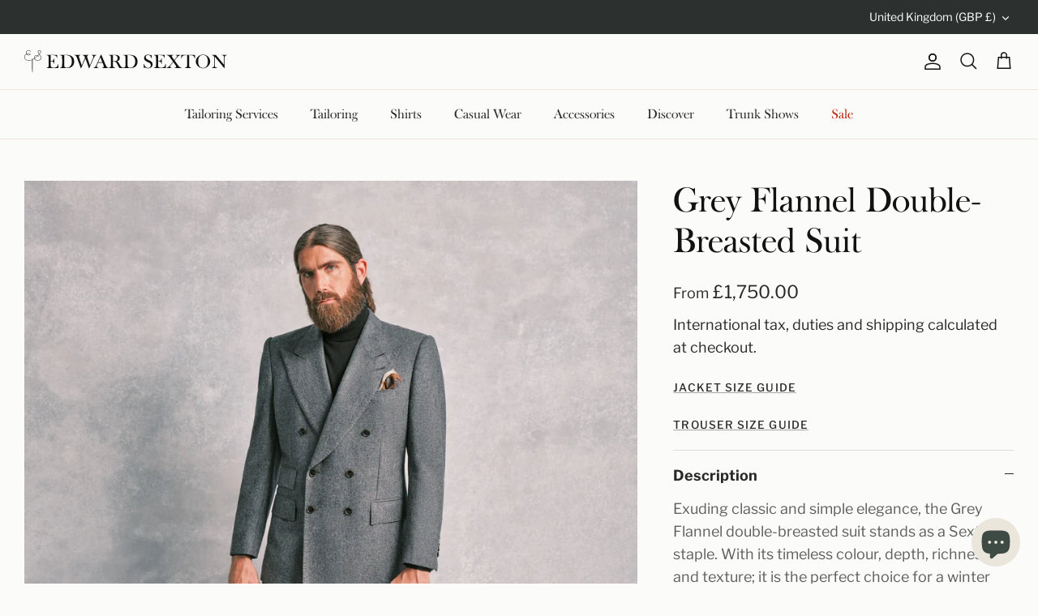

--- FILE ---
content_type: text/html; charset=utf-8
request_url: https://www.edwardsexton.co.uk/products/grey-flannel-double-breasted-suit
body_size: 58131
content:
<!DOCTYPE html>
<html lang="en">
<head>
	<!-- PANDECTES-GDPR: DO NOT MODIFY AUTO GENERATED CODE BELOW --><script id="pandectes-rules">      window.PandectesSettings = {"store":{"plan":"basic","theme":"Symmetry With Product tabs","primaryLocale":"en","adminMode":false},"tsPublished":1676376151,"declaration":{"showPurpose":false,"showProvider":false,"showDateGenerated":false},"language":{"languageMode":"Single","fallbackLanguage":"en","languageDetection":"browser","languagesSupported":[]},"texts":{"managed":{"headerText":{"en":"We respect your privacy"},"consentText":{"en":"This website uses cookies to ensure you get the best experience."},"dismissButtonText":{"en":"Ok"},"linkText":{"en":"Learn more"},"imprintText":{"en":"Imprint"},"preferencesButtonText":{"en":"Preferences"},"allowButtonText":{"en":"Accept"},"denyButtonText":{"en":"Decline"},"leaveSiteButtonText":{"en":"Leave this site"},"cookiePolicyText":{"en":"Cookie policy"},"preferencesPopupTitleText":{"en":"Manage consent preferences"},"preferencesPopupIntroText":{"en":"We use cookies to optimize website functionality, analyze the performance, and provide personalized experience to you. Some cookies are essential to make the website operate and function correctly. Those cookies cannot be disabled. In this window you can manage your preference of cookies."},"preferencesPopupCloseButtonText":{"en":"Close"},"preferencesPopupAcceptAllButtonText":{"en":"Accept all"},"preferencesPopupRejectAllButtonText":{"en":"Reject all"},"preferencesPopupSaveButtonText":{"en":"Save preferences"},"accessSectionTitleText":{"en":"Data portability"},"accessSectionParagraphText":{"en":"You have the right to request access to your data at any time."},"rectificationSectionTitleText":{"en":"Data Rectification"},"rectificationSectionParagraphText":{"en":"You have the right to request your data to be updated whenever you think it is appropriate."},"erasureSectionTitleText":{"en":"Right to be forgotten"},"erasureSectionParagraphText":{"en":"You have the right to ask all your data to be erased. After that, you will no longer be able to access your account."}},"categories":{"strictlyNecessaryCookiesTitleText":{"en":"Strictly necessary cookies"},"functionalityCookiesTitleText":{"en":"Functional cookies"},"performanceCookiesTitleText":{"en":"Performance cookies"},"targetingCookiesTitleText":{"en":"Targeting cookies"},"unclassifiedCookiesTitleText":{"en":"Unclassified cookies"},"strictlyNecessaryCookiesDescriptionText":{"en":"These cookies are essential in order to enable you to move around the website and use its features, such as accessing secure areas of the website. The website cannot function properly without these cookies."},"functionalityCookiesDescriptionText":{"en":"These cookies enable the site to provide enhanced functionality and personalisation. They may be set by us or by third party providers whose services we have added to our pages. If you do not allow these cookies then some or all of these services may not function properly."},"performanceCookiesDescriptionText":{"en":"These cookies enable us to monitor and improve the performance of our website. For example, they allow us to count visits, identify traffic sources and see which parts of the site are most popular."},"targetingCookiesDescriptionText":{"en":"These cookies may be set through our site by our advertising partners. They may be used by those companies to build a profile of your interests and show you relevant adverts on other sites.    They do not store directly personal information, but are based on uniquely identifying your browser and internet device. If you do not allow these cookies, you will experience less targeted advertising."},"unclassifiedCookiesDescriptionText":{"en":"Unclassified cookies are cookies that we are in the process of classifying, together with the providers of individual cookies."}},"auto":{"declName":{"en":"Name"},"declPath":{"en":"Path"},"declType":{"en":"Type"},"declDomain":{"en":"Domain"},"declPurpose":{"en":"Purpose"},"declProvider":{"en":"Provider"},"declRetention":{"en":"Retention"},"declFirstParty":{"en":"First-party"},"declThirdParty":{"en":"Third-party"},"cookiesDetailsText":{"en":"Cookies details"},"preferencesPopupAlwaysAllowedText":{"en":"Always allowed"},"submitButton":{"en":"Submit"},"submittingButton":{"en":"Submitting..."},"cancelButton":{"en":"Cancel"},"guestsSupportInfoText":{"en":"Please login with your customer account to further proceed."},"guestsSupportEmailPlaceholder":{"en":"E-mail address"},"guestsSupportEmailValidationError":{"en":"Email is not valid"},"guestsSupportEmailSuccessTitle":{"en":"Thank you for your request"},"guestsSupportEmailFailureTitle":{"en":"A problem occurred"},"guestsSupportEmailSuccessMessage":{"en":"If you are registered as a customer of this store, you will soon receive an email with instructions on how to proceed."},"guestsSupportEmailFailureMessage":{"en":"Your request was not submitted. Please try again and if problem persists, contact store owner for assistance."},"confirmationSuccessTitle":{"en":"Your request is verified"},"confirmationFailureTitle":{"en":"A problem occurred"},"confirmationSuccessMessage":{"en":"We will soon get back to you as to your request."},"confirmationFailureMessage":{"en":"Your request was not verified. Please try again and if problem persists, contact store owner for assistance"},"consentSectionTitleText":{"en":"Your cookie consent"},"consentSectionNoConsentText":{"en":"You have not consented to the cookies policy of this website."},"consentSectionConsentedText":{"en":"You consented to the cookies policy of this website on"},"consentStatus":{"en":"Consent preference"},"consentDate":{"en":"Consent date"},"consentId":{"en":"Consent ID"},"consentSectionChangeConsentActionText":{"en":"Change consent preference"},"accessSectionGDPRRequestsActionText":{"en":"Data subject requests"},"accessSectionAccountInfoActionText":{"en":"Personal data"},"accessSectionOrdersRecordsActionText":{"en":"Orders"},"accessSectionDownloadReportActionText":{"en":"Request export"},"rectificationCommentPlaceholder":{"en":"Describe what you want to be updated"},"rectificationCommentValidationError":{"en":"Comment is required"},"rectificationSectionEditAccountActionText":{"en":"Request an update"},"erasureSectionRequestDeletionActionText":{"en":"Request personal data deletion"}}},"library":{"previewMode":false,"fadeInTimeout":0,"defaultBlocked":7,"showLink":true,"showImprintLink":false,"enabled":true,"cookie":{"name":"_pandectes_gdpr","expiryDays":365,"secure":true},"dismissOnScroll":false,"dismissOnWindowClick":false,"dismissOnTimeout":false,"palette":{"popup":{"background":"#2C312F","backgroundForCalculations":{"a":1,"b":47,"g":49,"r":44},"text":"#EBE6DC"},"button":{"background":"#FBFBF9","backgroundForCalculations":{"a":1,"b":249,"g":251,"r":251},"text":"#3A413E","textForCalculation":{"a":1,"b":62,"g":65,"r":58},"border":"transparent"}},"content":{"href":"https://edwardsexton.myshopify.com/policies/privacy-policy","imprintHref":"/","close":"&#10005;","target":"","logo":""},"window":"<div role=\"dialog\" aria-live=\"polite\" aria-label=\"cookieconsent\" aria-describedby=\"cookieconsent:desc\" id=\"pandectes-banner\" class=\"cc-window-wrapper cc-bottom-wrapper\"><div class=\"pd-cookie-banner-window cc-window {{classes}}\"><!--googleoff: all-->{{children}}<!--googleon: all--></div></div>","compliance":{"opt-both":"<div class=\"cc-compliance cc-highlight\">{{deny}}{{allow}}</div>"},"type":"opt-both","layouts":{"basic":"{{messagelink}}{{compliance}}"},"position":"bottom","theme":"classic","revokable":false,"animateRevokable":false,"revokableReset":false,"revokableLogoUrl":"https://cdn.shopify.com/s/files/1/0277/3545/7880/t/10/assets/pandectes-reopen-logo.png?v=1676375206","revokablePlacement":"bottom-left","revokableMarginHorizontal":15,"revokableMarginVertical":15,"static":false,"autoAttach":true,"hasTransition":true,"blacklistPage":[""]},"geolocation":{"brOnly":false,"caOnly":false,"euOnly":false,"canadaOnly":false},"dsr":{"guestsSupport":false,"accessSectionDownloadReportAuto":false},"banner":{"resetTs":1664207421,"extraCss":"        .cc-banner-logo {max-width: 24em!important;}    @media(min-width: 768px) {.cc-window.cc-floating{max-width: 24em!important;width: 24em!important;}}    .cc-message, .cc-header, .cc-logo {text-align: left}    .cc-window-wrapper{z-index: 2147483647;}    .cc-window{z-index: 2147483647;font-family: inherit;}    .cc-header{font-family: inherit;}    .pd-cp-ui{font-family: inherit; background-color: #2C312F;color:#EBE6DC;}    .pd-cp-btn{background-color:#FBFBF9;color:#3A413E!important;}    input + .pd-cp-preferences-slider{background-color: rgba(235, 230, 220, 0.3)}    .pd-cp-scrolling-section::-webkit-scrollbar{background-color: rgba(235, 230, 220, 0.3)}    input:checked + .pd-cp-preferences-slider{background-color: rgba(235, 230, 220, 1)}    .pd-cp-scrolling-section::-webkit-scrollbar-thumb {background-color: rgba(235, 230, 220, 1)}    .pd-cp-ui-close{color:#EBE6DC;}    .pd-cp-preferences-slider:before{background-color: #2C312F}    .pd-cp-title:before {border-color: #EBE6DC!important}    .pd-cp-preferences-slider{background-color:#EBE6DC}    .pd-cp-toggle{color:#EBE6DC!important}    @media(max-width:699px) {.pd-cp-ui-close-top svg {fill: #EBE6DC}}    .pd-cp-toggle:hover,.pd-cp-toggle:visited,.pd-cp-toggle:active{color:#EBE6DC!important}    .pd-cookie-banner-window {box-shadow: 0 0 18px rgb(0 0 0 / 20%);}  ","customJavascript":null,"showPoweredBy":false,"isActive":true,"implicitSavePreferences":false,"cookieIcon":false,"blockBots":false,"showCookiesDetails":true,"cookiesBlockedByDefault":"7","hasTransition":true,"blockingPage":false,"showOnlyLandingPage":false,"leaveSiteUrl":"https://www.google.com","linkRespectStoreLang":false},"cookies":{"0":[{"name":"keep_alive","domain":"shop.edwardsexton.co.uk","path":"/","provider":"Shopify","firstParty":true,"retention":"14 day(s)","purpose":{"en":"Used in connection with buyer localization."}},{"name":"secure_customer_sig","domain":"shop.edwardsexton.co.uk","path":"/","provider":"Shopify","firstParty":true,"retention":"1 year(s)","purpose":{"en":"Used in connection with customer login."}},{"name":"localization","domain":"shop.edwardsexton.co.uk","path":"/","provider":"Shopify","firstParty":true,"retention":"1 year(s)","purpose":{"en":"Shopify store localization"}},{"name":"cart_currency","domain":"shop.edwardsexton.co.uk","path":"/","provider":"Shopify","firstParty":true,"retention":"14 day(s)","purpose":{"en":"The cookie is necessary for the secure checkout and payment function on the website. This function is provided by shopify.com."}},{"name":"_secure_session_id","domain":"shop.edwardsexton.co.uk","path":"/","provider":"Shopify","firstParty":true,"retention":"24 hour(s)","purpose":{"en":"Used in connection with navigation through a storefront."}},{"name":"shopify_pay_redirect","domain":"shop.edwardsexton.co.uk","path":"/","provider":"Shopify","firstParty":true,"retention":"60 minute(s)","purpose":{"en":"The cookie is necessary for the secure checkout and payment function on the website. This function is provided by shopify.com."}}],"1":[{"name":"_landing_page","domain":".edwardsexton.co.uk","path":"/","provider":"Shopify","firstParty":false,"retention":"14 day(s)","purpose":{"en":"Tracks landing pages."}},{"name":"_orig_referrer","domain":".edwardsexton.co.uk","path":"/","provider":"Shopify","firstParty":false,"retention":"14 day(s)","purpose":{"en":"Tracks landing pages."}},{"name":"_s","domain":".edwardsexton.co.uk","path":"/","provider":"Shopify","firstParty":false,"retention":"30 minute(s)","purpose":{"en":"Shopify analytics."}},{"name":"_shopify_y","domain":".edwardsexton.co.uk","path":"/","provider":"Shopify","firstParty":false,"retention":"1 year(s)","purpose":{"en":"Shopify analytics."}},{"name":"_shopify_s","domain":".edwardsexton.co.uk","path":"/","provider":"Shopify","firstParty":false,"retention":"30 minute(s)","purpose":{"en":"Shopify analytics."}},{"name":"PHPSESSID","domain":"www.modules4u.biz","path":"/","provider":"Unknown","firstParty":false,"retention":"Session","purpose":{"en":"Cookie is placed by PHP with unknown functionality."}},{"name":"_shopify_sa_t","domain":".edwardsexton.co.uk","path":"/","provider":"Shopify","firstParty":false,"retention":"30 minute(s)","purpose":{"en":"Shopify analytics relating to marketing & referrals."}},{"name":"_y","domain":".edwardsexton.co.uk","path":"/","provider":"Shopify","firstParty":false,"retention":"1 year(s)","purpose":{"en":"Shopify analytics."}},{"name":"_shopify_sa_p","domain":".edwardsexton.co.uk","path":"/","provider":"Shopify","firstParty":false,"retention":"30 minute(s)","purpose":{"en":"Shopify analytics relating to marketing & referrals."}}],"2":[{"name":"_ga","domain":".edwardsexton.co.uk","path":"/","provider":"Google","firstParty":false,"retention":"1 year(s)","purpose":{"en":"Cookie is set by Google Analytics with unknown functionality"}},{"name":"_gid","domain":".edwardsexton.co.uk","path":"/","provider":"Google","firstParty":false,"retention":"24 hour(s)","purpose":{"en":"Cookie is placed by Google Analytics to count and track pageviews."}},{"name":"_gat","domain":".edwardsexton.co.uk","path":"/","provider":"Google","firstParty":false,"retention":"36 second(s)","purpose":{"en":"Cookie is placed by Google Analytics to filter requests from bots."}}],"4":[{"name":"_gcl_au","domain":".edwardsexton.co.uk","path":"/","provider":"Google","firstParty":false,"retention":"90 day(s)","purpose":{"en":"Cookie is placed by Google Tag Manager to track conversions."}},{"name":"_fbp","domain":".edwardsexton.co.uk","path":"/","provider":"Facebook","firstParty":false,"retention":"90 day(s)","purpose":{"en":"Cookie is placed by Facebook to track visits across websites."}},{"name":"test_cookie","domain":".doubleclick.net","path":"/","provider":"Google","firstParty":false,"retention":"15 minute(s)","purpose":{"en":"To measure the visitors’ actions after they click through from an advert. Expires after each visit."}},{"name":"IDE","domain":".doubleclick.net","path":"/","provider":"Google","firstParty":false,"retention":"1 year(s)","purpose":{"en":"To measure the visitors’ actions after they click through from an advert. Expires after 1 year."}}],"8":[{"name":"kiwi-sizing-token","domain":"shop.edwardsexton.co.uk","path":"/","provider":"Unknown","firstParty":true,"retention":"60 minute(s)","purpose":{"en":""}},{"name":"_ks_scriptVersionChecked","domain":"shop.edwardsexton.co.uk","path":"/","provider":"Unknown","firstParty":true,"retention":"24 hour(s)","purpose":{"en":""}},{"name":"_ks_scriptVersion","domain":"shop.edwardsexton.co.uk","path":"/","provider":"Unknown","firstParty":true,"retention":"1 year(s)","purpose":{"en":""}}]},"blocker":{"isActive":false,"googleConsentMode":{"id":"","analyticsId":"","isActive":false,"adStorageCategory":4,"analyticsStorageCategory":2,"personalizationStorageCategory":1,"functionalityStorageCategory":1,"customEvent":true,"securityStorageCategory":0,"redactData":true,"urlPassthrough":false},"facebookPixel":{"id":"","isActive":false,"ldu":false},"rakuten":{"isActive":false,"cmp":false,"ccpa":false},"defaultBlocked":7,"patterns":{"whiteList":[],"blackList":{"1":[],"2":[],"4":[],"8":[]},"iframesWhiteList":[],"iframesBlackList":{"1":[],"2":[],"4":[],"8":[]},"beaconsWhiteList":[],"beaconsBlackList":{"1":[],"2":[],"4":[],"8":[]}}}}      !function(){"use strict";window.PandectesRules=window.PandectesRules||{},window.PandectesRules.manualBlacklist={1:[],2:[],4:[]},window.PandectesRules.blacklistedIFrames={1:[],2:[],4:[]},window.PandectesRules.blacklistedCss={1:[],2:[],4:[]},window.PandectesRules.blacklistedBeacons={1:[],2:[],4:[]};var e="javascript/blocked",t="_pandectes_gdpr";function r(e){return new RegExp(e.replace(/[/\\.+?$()]/g,"\\$&").replace("*","(.*)"))}var n=function(e){try{return JSON.parse(e)}catch(e){return!1}},a=function(e){var t=arguments.length>1&&void 0!==arguments[1]?arguments[1]:"log",r=new URLSearchParams(window.location.search);r.get("rules_debug")&&console[t]("PandectesRules: ".concat(e))};function s(e,t){var r=Object.keys(e);if(Object.getOwnPropertySymbols){var n=Object.getOwnPropertySymbols(e);t&&(n=n.filter((function(t){return Object.getOwnPropertyDescriptor(e,t).enumerable}))),r.push.apply(r,n)}return r}function i(e){for(var t=1;t<arguments.length;t++){var r=null!=arguments[t]?arguments[t]:{};t%2?s(Object(r),!0).forEach((function(t){o(e,t,r[t])})):Object.getOwnPropertyDescriptors?Object.defineProperties(e,Object.getOwnPropertyDescriptors(r)):s(Object(r)).forEach((function(t){Object.defineProperty(e,t,Object.getOwnPropertyDescriptor(r,t))}))}return e}function o(e,t,r){return t in e?Object.defineProperty(e,t,{value:r,enumerable:!0,configurable:!0,writable:!0}):e[t]=r,e}function c(e,t){return function(e){if(Array.isArray(e))return e}(e)||function(e,t){var r=null==e?null:"undefined"!=typeof Symbol&&e[Symbol.iterator]||e["@@iterator"];if(null==r)return;var n,a,s=[],i=!0,o=!1;try{for(r=r.call(e);!(i=(n=r.next()).done)&&(s.push(n.value),!t||s.length!==t);i=!0);}catch(e){o=!0,a=e}finally{try{i||null==r.return||r.return()}finally{if(o)throw a}}return s}(e,t)||u(e,t)||function(){throw new TypeError("Invalid attempt to destructure non-iterable instance.\nIn order to be iterable, non-array objects must have a [Symbol.iterator]() method.")}()}function l(e){return function(e){if(Array.isArray(e))return d(e)}(e)||function(e){if("undefined"!=typeof Symbol&&null!=e[Symbol.iterator]||null!=e["@@iterator"])return Array.from(e)}(e)||u(e)||function(){throw new TypeError("Invalid attempt to spread non-iterable instance.\nIn order to be iterable, non-array objects must have a [Symbol.iterator]() method.")}()}function u(e,t){if(e){if("string"==typeof e)return d(e,t);var r=Object.prototype.toString.call(e).slice(8,-1);return"Object"===r&&e.constructor&&(r=e.constructor.name),"Map"===r||"Set"===r?Array.from(e):"Arguments"===r||/^(?:Ui|I)nt(?:8|16|32)(?:Clamped)?Array$/.test(r)?d(e,t):void 0}}function d(e,t){(null==t||t>e.length)&&(t=e.length);for(var r=0,n=new Array(t);r<t;r++)n[r]=e[r];return n}var f="Pandectes"===window.navigator.userAgent;a("userAgent -> ".concat(window.navigator.userAgent.substring(0,50)));var p=function(){var e,r=arguments.length>0&&void 0!==arguments[0]?arguments[0]:t,a="; "+document.cookie,s=a.split("; "+r+"=");if(s.length<2)e={};else{var i=s.pop(),o=i.split(";");e=window.atob(o.shift())}var c=n(e);return!1!==c?c:e}(),g=window.PandectesSettings,h=g.banner.isActive,y=g.blocker.defaultBlocked,b=p&&null!==p.preferences&&void 0!==p.preferences?p.preferences:null,m=h?null===b?y:b:0,v={1:0==(1&m),2:0==(2&m),4:0==(4&m)},w=window.PandectesSettings.blocker.patterns,k=w.blackList,L=w.whiteList,P=w.iframesBlackList,A=w.iframesWhiteList,S=w.beaconsBlackList,C=w.beaconsWhiteList,_={blackList:[],whiteList:[],iframesBlackList:{1:[],2:[],4:[],8:[]},iframesWhiteList:[],beaconsBlackList:{1:[],2:[],4:[],8:[]},beaconsWhiteList:[]};[1,2,4].map((function(e){var t;v[e]||((t=_.blackList).push.apply(t,l(k[e].length?k[e].map(r):[])),_.iframesBlackList[e]=P[e].length?P[e].map(r):[],_.beaconsBlackList[e]=S[e].length?S[e].map(r):[])})),_.whiteList=L.length?L.map(r):[],_.iframesWhiteList=A.length?A.map(r):[],_.beaconsWhiteList=C.length?C.map(r):[];var B={scripts:[],iframes:{1:[],2:[],4:[]},beacons:{1:[],2:[],4:[]},css:{1:[],2:[],4:[]}},E=function(t,r){return t&&(!r||r!==e)&&(!_.blackList||_.blackList.some((function(e){return e.test(t)})))&&(!_.whiteList||_.whiteList.every((function(e){return!e.test(t)})))},O=function(e){var t=e.getAttribute("src");return _.blackList&&_.blackList.every((function(e){return!e.test(t)}))||_.whiteList&&_.whiteList.some((function(e){return e.test(t)}))},I=function(e,t){var r=_.iframesBlackList[t],n=_.iframesWhiteList;return e&&(!r||r.some((function(t){return t.test(e)})))&&(!n||n.every((function(t){return!t.test(e)})))},R=function(e,t){var r=_.beaconsBlackList[t],n=_.beaconsWhiteList;return e&&(!r||r.some((function(t){return t.test(e)})))&&(!n||n.every((function(t){return!t.test(e)})))},j=new MutationObserver((function(e){for(var t=0;t<e.length;t++)for(var r=e[t].addedNodes,n=0;n<r.length;n++){var a=r[n],s=a.dataset&&a.dataset.cookiecategory;if(1===a.nodeType&&"LINK"===a.tagName){var i=a.dataset&&a.dataset.href;if(i&&s)switch(s){case"functionality":case"C0001":B.css[1].push(i);break;case"performance":case"C0002":B.css[2].push(i);break;case"targeting":case"C0003":B.css[4].push(i)}}}})),x=new MutationObserver((function(t){for(var r=0;r<t.length;r++)for(var n=t[r].addedNodes,a=function(t){var r=n[t],a=r.src||r.dataset&&r.dataset.src,s=r.dataset&&r.dataset.cookiecategory;if(1===r.nodeType&&"IFRAME"===r.tagName){if(a){var i=!1;I(a,1)||"functionality"===s||"C0001"===s?(i=!0,B.iframes[1].push(a)):I(a,2)||"performance"===s||"C0002"===s?(i=!0,B.iframes[2].push(a)):(I(a,4)||"targeting"===s||"C0003"===s)&&(i=!0,B.iframes[4].push(a)),i&&(r.removeAttribute("src"),r.setAttribute("data-src",a))}}else if(1===r.nodeType&&"IMG"===r.tagName){if(a){var o=!1;R(a,1)?(o=!0,B.beacons[1].push(a)):R(a,2)?(o=!0,B.beacons[2].push(a)):R(a,4)&&(o=!0,B.beacons[4].push(a)),o&&(r.removeAttribute("src"),r.setAttribute("data-src",a))}}else if(1===r.nodeType&&"LINK"===r.tagName){var c=r.dataset&&r.dataset.href;if(c&&s)switch(s){case"functionality":case"C0001":B.css[1].push(c);break;case"performance":case"C0002":B.css[2].push(c);break;case"targeting":case"C0003":B.css[4].push(c)}}else if(1===r.nodeType&&"SCRIPT"===r.tagName){var l=r.type,u=!1;if(E(a,l))u=!0;else if(a&&s)switch(s){case"functionality":case"C0001":u=!0,window.PandectesRules.manualBlacklist[1].push(a);break;case"performance":case"C0002":u=!0,window.PandectesRules.manualBlacklist[2].push(a);break;case"targeting":case"C0003":u=!0,window.PandectesRules.manualBlacklist[4].push(a)}if(u){B.scripts.push([r,l]),r.type=e;r.addEventListener("beforescriptexecute",(function t(n){r.getAttribute("type")===e&&n.preventDefault(),r.removeEventListener("beforescriptexecute",t)})),r.parentElement&&r.parentElement.removeChild(r)}}},s=0;s<n.length;s++)a(s)})),T=document.createElement,N={src:Object.getOwnPropertyDescriptor(HTMLScriptElement.prototype,"src"),type:Object.getOwnPropertyDescriptor(HTMLScriptElement.prototype,"type")};window.PandectesRules.unblockCss=function(e){var t=B.css[e]||[];t.length&&a("Unblocking CSS for ".concat(e)),t.forEach((function(e){var t=document.querySelector('link[data-href^="'.concat(e,'"]'));t.removeAttribute("data-href"),t.href=e})),B.css[e]=[]},window.PandectesRules.unblockIFrames=function(e){var t=B.iframes[e]||[];t.length&&a("Unblocking IFrames for ".concat(e)),_.iframesBlackList[e]=[],t.forEach((function(e){var t=document.querySelector('iframe[data-src^="'.concat(e,'"]'));t.removeAttribute("data-src"),t.src=e})),B.iframes[e]=[]},window.PandectesRules.unblockBeacons=function(e){var t=B.beacons[e]||[];t.length&&a("Unblocking Beacons for ".concat(e)),_.beaconsBlackList[e]=[],t.forEach((function(e){var t=document.querySelector('img[data-src^="'.concat(e,'"]'));t.removeAttribute("data-src"),t.src=e})),B.beacons[e]=[]},window.PandectesRules.unblock=function(t){t.length<1?(_.blackList=[],_.whiteList=[],_.iframesBlackList=[],_.iframesWhiteList=[]):(_.blackList&&(_.blackList=_.blackList.filter((function(e){return t.every((function(t){return"string"==typeof t?!e.test(t):t instanceof RegExp?e.toString()!==t.toString():void 0}))}))),_.whiteList&&(_.whiteList=[].concat(l(_.whiteList),l(t.map((function(e){if("string"==typeof e){var t=".*"+r(e)+".*";if(_.whiteList.every((function(e){return e.toString()!==t.toString()})))return new RegExp(t)}else if(e instanceof RegExp&&_.whiteList.every((function(t){return t.toString()!==e.toString()})))return e;return null})).filter(Boolean)))));for(var n=document.querySelectorAll('script[type="'.concat(e,'"]')),s=0;s<n.length;s++){var i=n[s];O(i)&&(B.scripts.push([i,"application/javascript"]),i.parentElement.removeChild(i))}var o=0;l(B.scripts).forEach((function(e,t){var r=c(e,2),n=r[0],a=r[1];if(O(n)){for(var s=document.createElement("script"),i=0;i<n.attributes.length;i++){var l=n.attributes[i];"src"!==l.name&&"type"!==l.name&&s.setAttribute(l.name,n.attributes[i].value)}s.setAttribute("src",n.src),s.setAttribute("type",a||"application/javascript"),document.head.appendChild(s),B.scripts.splice(t-o,1),o++}})),0==_.blackList.length&&0===_.iframesBlackList[1].length&&0===_.iframesBlackList[2].length&&0===_.iframesBlackList[4].length&&0===_.beaconsBlackList[1].length&&0===_.beaconsBlackList[2].length&&0===_.beaconsBlackList[4].length&&(a("Disconnecting observers"),x.disconnect(),j.disconnect())};var D=setInterval((function(){window.Shopify&&(clearInterval(D),window.Shopify.loadFeatures&&window.Shopify.loadFeatures([{name:"consent-tracking-api",version:"0.1"}],(function(e){e?a("CustomerPrivacy API -> failed to load","warning"):(a("CustomerPrivacy API -> loaded successfully"),(f||(0==(2&m)||0==(4&m)))&&window.Shopify.customerPrivacy.setTrackingConsent(!0,(function(e){e&&e.error&&a("CustomerPrivacy API -> failed to allow tracking","error"),a("CustomerPrivacy API (Rules) -> tracking allowed")})))})))}),10),M=window.PandectesSettings,W=M.banner.isActive,z=M.blocker.googleConsentMode,F=z.isActive,U=z.customEvent,q=z.redactData,H=z.urlPassthrough,$=z.adStorageCategory,G=z.analyticsStorageCategory,K=z.functionalityStorageCategory,J=z.personalizationStorageCategory,Y=z.securityStorageCategory;function Q(){window.dataLayer.push(arguments)}window.dataLayer=window.dataLayer||[];var V,X,Z={hasInitialized:!1,ads_data_redaction:!1,url_passthrough:!1,storage:{ad_storage:"granted",analytics_storage:"granted",functionality_storage:"granted",personalization_storage:"granted",security_storage:"granted",wait_for_update:500}};if(W&&F){var ee=0==(m&$)?"granted":"denied",te=0==(m&G)?"granted":"denied",re=0==(m&K)?"granted":"denied",ne=0==(m&J)?"granted":"denied",ae=0==(m&Y)?"granted":"denied";Z.hasInitialized=!0,Z.ads_data_redaction="denied"===ee&&q,Z.url_passthrough=H,Z.storage.ad_storage=ee,Z.storage.analytics_storage=te,Z.storage.functionality_storage=re,Z.storage.personalization_storage=ne,Z.storage.security_storage=ae,Z.ads_data_redaction&&Q("set","ads_data_redaction",Z.ads_data_redaction),Z.url_passthrough&&Q("set","url_passthrough",Z.url_passthrough),Q("consent","default",Z.storage),U&&(X=7===(V=m)?"deny":0===V?"allow":"mixed",window.dataLayer.push({event:"Pandectes_Consent_Update",pandectes_status:X,pandectes_categories:{C000:"allow",C001:v[1]?"allow":"deny",C002:v[2]?"allow":"deny",C003:v[4]?"allow":"deny"}})),a("Google consent mode initialized")}window.PandectesRules.gcm=Z;var se=window.PandectesSettings,ie=se.banner.isActive,oe=se.blocker.isActive;a("Blocker -> "+(oe?"Active":"Inactive")),a("Banner -> "+(ie?"Active":"Inactive")),a("ActualPrefs -> "+m);var ce=null===b&&/\/checkouts\//.test(window.location.pathname);0!==m&&!1===f&&oe&&!ce?(a("Blocker will execute"),document.createElement=function(){for(var t=arguments.length,r=new Array(t),n=0;n<t;n++)r[n]=arguments[n];if("script"!==r[0].toLowerCase())return T.bind?T.bind(document).apply(void 0,r):T;var a=T.bind(document).apply(void 0,r);try{Object.defineProperties(a,{src:i(i({},N.src),{},{set:function(t){E(t,a.type)&&N.type.set.call(this,e),N.src.set.call(this,t)}}),type:i(i({},N.type),{},{get:function(){var t=N.type.get.call(this);return t===e||E(this.src,t)?null:t},set:function(t){var r=E(a.src,a.type)?e:t;N.type.set.call(this,r)}})}),a.setAttribute=function(t,r){if("type"===t){var n=E(a.src,a.type)?e:r;N.type.set.call(a,n)}else"src"===t?(E(r,a.type)&&N.type.set.call(a,e),N.src.set.call(a,r)):HTMLScriptElement.prototype.setAttribute.call(a,t,r)}}catch(e){console.warn("Yett: unable to prevent script execution for script src ",a.src,".\n",'A likely cause would be because you are using a third-party browser extension that monkey patches the "document.createElement" function.')}return a},x.observe(document.documentElement,{childList:!0,subtree:!0}),j.observe(document.documentElement,{childList:!0,subtree:!0})):a("Blocker will not execute")}();
</script>
<script>
window.KiwiSizing = window.KiwiSizing === undefined ? {} : window.KiwiSizing;
KiwiSizing.shop = "edwardsexton.myshopify.com";


KiwiSizing.data = {
  collections: "303702868164,304860594372,305111367876,304461775044,297396568260,309699805380,162679652440",
  tags: "AW24D5,Core,MTO Suit,suits",
  product: "7679318720708",
  vendor: "Edward Sexton",
  type: "suits",
  title: "Grey Flannel Double-Breasted Suit",
  images: ["\/\/www.edwardsexton.co.uk\/cdn\/shop\/files\/Drop5-Look36_2091_200e5778-07f3-4a3a-bac3-e67820542724.jpg?v=1731057229","\/\/www.edwardsexton.co.uk\/cdn\/shop\/files\/Drop5-Look36_2062.jpg?v=1731057252","\/\/www.edwardsexton.co.uk\/cdn\/shop\/files\/Drop5-Look36_2076_508720fc-2379-4c5d-9172-483f16223583.jpg?v=1731057229","\/\/www.edwardsexton.co.uk\/cdn\/shop\/files\/Drop5-Look36_2082_746bcf14-a42d-4880-b484-c3e61d2cfb0f.jpg?v=1731057229","\/\/www.edwardsexton.co.uk\/cdn\/shop\/files\/Drop5-Look36_2083_8986b72c-6e90-4438-9d40-1c9385d888ea.jpg?v=1731057229","\/\/www.edwardsexton.co.uk\/cdn\/shop\/files\/Drop5-Look36_2066.jpg?v=1731057252"],
  options: [{"name":"Grey Flannel Double Breasted Jacket (Jacket Size)","position":1,"values":["38","40","42","44","46","48","50","MTO"]},{"name":"Grey Flannel Heritage Trousers (Trouser Size)","position":2,"values":["28","30","32","34","36","38","40","42","MTO"]}],
  variants: [{"id":43180409716932,"title":"38 \/ 28","option1":"38","option2":"28","option3":null,"sku":"","requires_shipping":true,"taxable":true,"featured_image":null,"available":false,"name":"Grey Flannel Double-Breasted Suit - 38 \/ 28","public_title":"38 \/ 28","options":["38","28"],"price":175000,"weight":0,"compare_at_price":null,"inventory_management":"shopify","barcode":"00007581","requires_selling_plan":false,"selling_plan_allocations":[]},{"id":43180409749700,"title":"38 \/ 30","option1":"38","option2":"30","option3":null,"sku":"","requires_shipping":true,"taxable":true,"featured_image":null,"available":false,"name":"Grey Flannel Double-Breasted Suit - 38 \/ 30","public_title":"38 \/ 30","options":["38","30"],"price":175000,"weight":0,"compare_at_price":null,"inventory_management":"shopify","barcode":"00007582","requires_selling_plan":false,"selling_plan_allocations":[]},{"id":43180409782468,"title":"38 \/ 32","option1":"38","option2":"32","option3":null,"sku":"","requires_shipping":true,"taxable":true,"featured_image":null,"available":false,"name":"Grey Flannel Double-Breasted Suit - 38 \/ 32","public_title":"38 \/ 32","options":["38","32"],"price":175000,"weight":0,"compare_at_price":null,"inventory_management":"shopify","barcode":"00007583","requires_selling_plan":false,"selling_plan_allocations":[]},{"id":43180409815236,"title":"38 \/ 34","option1":"38","option2":"34","option3":null,"sku":"","requires_shipping":true,"taxable":true,"featured_image":null,"available":false,"name":"Grey Flannel Double-Breasted Suit - 38 \/ 34","public_title":"38 \/ 34","options":["38","34"],"price":175000,"weight":0,"compare_at_price":null,"inventory_management":"shopify","barcode":"00007584","requires_selling_plan":false,"selling_plan_allocations":[]},{"id":43180409848004,"title":"38 \/ 36","option1":"38","option2":"36","option3":null,"sku":"","requires_shipping":true,"taxable":true,"featured_image":null,"available":false,"name":"Grey Flannel Double-Breasted Suit - 38 \/ 36","public_title":"38 \/ 36","options":["38","36"],"price":175000,"weight":0,"compare_at_price":null,"inventory_management":"shopify","barcode":"00007585","requires_selling_plan":false,"selling_plan_allocations":[]},{"id":43180409913540,"title":"38 \/ 38","option1":"38","option2":"38","option3":null,"sku":"","requires_shipping":true,"taxable":true,"featured_image":null,"available":false,"name":"Grey Flannel Double-Breasted Suit - 38 \/ 38","public_title":"38 \/ 38","options":["38","38"],"price":175000,"weight":0,"compare_at_price":null,"inventory_management":"shopify","barcode":"00007586","requires_selling_plan":false,"selling_plan_allocations":[]},{"id":43180409979076,"title":"38 \/ 40","option1":"38","option2":"40","option3":null,"sku":"","requires_shipping":true,"taxable":true,"featured_image":null,"available":false,"name":"Grey Flannel Double-Breasted Suit - 38 \/ 40","public_title":"38 \/ 40","options":["38","40"],"price":175000,"weight":0,"compare_at_price":null,"inventory_management":"shopify","barcode":"00007587","requires_selling_plan":false,"selling_plan_allocations":[]},{"id":43180410044612,"title":"38 \/ 42","option1":"38","option2":"42","option3":null,"sku":"","requires_shipping":true,"taxable":true,"featured_image":null,"available":false,"name":"Grey Flannel Double-Breasted Suit - 38 \/ 42","public_title":"38 \/ 42","options":["38","42"],"price":175000,"weight":0,"compare_at_price":null,"inventory_management":"shopify","barcode":"00007588","requires_selling_plan":false,"selling_plan_allocations":[]},{"id":43180410077380,"title":"40 \/ 28","option1":"40","option2":"28","option3":null,"sku":"","requires_shipping":true,"taxable":true,"featured_image":null,"available":false,"name":"Grey Flannel Double-Breasted Suit - 40 \/ 28","public_title":"40 \/ 28","options":["40","28"],"price":175000,"weight":0,"compare_at_price":null,"inventory_management":"shopify","barcode":"00007589","requires_selling_plan":false,"selling_plan_allocations":[]},{"id":43180410110148,"title":"40 \/ 30","option1":"40","option2":"30","option3":null,"sku":"","requires_shipping":true,"taxable":true,"featured_image":null,"available":true,"name":"Grey Flannel Double-Breasted Suit - 40 \/ 30","public_title":"40 \/ 30","options":["40","30"],"price":175000,"weight":0,"compare_at_price":null,"inventory_management":"shopify","barcode":"00007590","requires_selling_plan":false,"selling_plan_allocations":[]},{"id":43180410142916,"title":"40 \/ 32","option1":"40","option2":"32","option3":null,"sku":"","requires_shipping":true,"taxable":true,"featured_image":null,"available":false,"name":"Grey Flannel Double-Breasted Suit - 40 \/ 32","public_title":"40 \/ 32","options":["40","32"],"price":175000,"weight":0,"compare_at_price":null,"inventory_management":"shopify","barcode":"00007591","requires_selling_plan":false,"selling_plan_allocations":[]},{"id":43180410175684,"title":"40 \/ 34","option1":"40","option2":"34","option3":null,"sku":"","requires_shipping":true,"taxable":true,"featured_image":null,"available":true,"name":"Grey Flannel Double-Breasted Suit - 40 \/ 34","public_title":"40 \/ 34","options":["40","34"],"price":175000,"weight":0,"compare_at_price":null,"inventory_management":"shopify","barcode":"00007592","requires_selling_plan":false,"selling_plan_allocations":[]},{"id":43180410208452,"title":"40 \/ 36","option1":"40","option2":"36","option3":null,"sku":"","requires_shipping":true,"taxable":true,"featured_image":null,"available":true,"name":"Grey Flannel Double-Breasted Suit - 40 \/ 36","public_title":"40 \/ 36","options":["40","36"],"price":175000,"weight":0,"compare_at_price":null,"inventory_management":"shopify","barcode":"00007593","requires_selling_plan":false,"selling_plan_allocations":[]},{"id":43180410241220,"title":"40 \/ 38","option1":"40","option2":"38","option3":null,"sku":"","requires_shipping":true,"taxable":true,"featured_image":null,"available":true,"name":"Grey Flannel Double-Breasted Suit - 40 \/ 38","public_title":"40 \/ 38","options":["40","38"],"price":175000,"weight":0,"compare_at_price":null,"inventory_management":"shopify","barcode":"00007594","requires_selling_plan":false,"selling_plan_allocations":[]},{"id":43180410273988,"title":"40 \/ 40","option1":"40","option2":"40","option3":null,"sku":"","requires_shipping":true,"taxable":true,"featured_image":null,"available":true,"name":"Grey Flannel Double-Breasted Suit - 40 \/ 40","public_title":"40 \/ 40","options":["40","40"],"price":175000,"weight":0,"compare_at_price":null,"inventory_management":"shopify","barcode":"00007595","requires_selling_plan":false,"selling_plan_allocations":[]},{"id":43180410306756,"title":"40 \/ 42","option1":"40","option2":"42","option3":null,"sku":"","requires_shipping":true,"taxable":true,"featured_image":null,"available":true,"name":"Grey Flannel Double-Breasted Suit - 40 \/ 42","public_title":"40 \/ 42","options":["40","42"],"price":175000,"weight":0,"compare_at_price":null,"inventory_management":"shopify","barcode":"00007596","requires_selling_plan":false,"selling_plan_allocations":[]},{"id":43180410339524,"title":"42 \/ 28","option1":"42","option2":"28","option3":null,"sku":"","requires_shipping":true,"taxable":true,"featured_image":null,"available":false,"name":"Grey Flannel Double-Breasted Suit - 42 \/ 28","public_title":"42 \/ 28","options":["42","28"],"price":175000,"weight":0,"compare_at_price":null,"inventory_management":"shopify","barcode":"00007597","requires_selling_plan":false,"selling_plan_allocations":[]},{"id":43180410372292,"title":"42 \/ 30","option1":"42","option2":"30","option3":null,"sku":"","requires_shipping":true,"taxable":true,"featured_image":null,"available":false,"name":"Grey Flannel Double-Breasted Suit - 42 \/ 30","public_title":"42 \/ 30","options":["42","30"],"price":175000,"weight":0,"compare_at_price":null,"inventory_management":"shopify","barcode":"00007598","requires_selling_plan":false,"selling_plan_allocations":[]},{"id":43180410405060,"title":"42 \/ 32","option1":"42","option2":"32","option3":null,"sku":"","requires_shipping":true,"taxable":true,"featured_image":null,"available":false,"name":"Grey Flannel Double-Breasted Suit - 42 \/ 32","public_title":"42 \/ 32","options":["42","32"],"price":175000,"weight":0,"compare_at_price":null,"inventory_management":"shopify","barcode":"00007599","requires_selling_plan":false,"selling_plan_allocations":[]},{"id":43180410437828,"title":"42 \/ 34","option1":"42","option2":"34","option3":null,"sku":"","requires_shipping":true,"taxable":true,"featured_image":null,"available":false,"name":"Grey Flannel Double-Breasted Suit - 42 \/ 34","public_title":"42 \/ 34","options":["42","34"],"price":175000,"weight":0,"compare_at_price":null,"inventory_management":"shopify","barcode":"00007600","requires_selling_plan":false,"selling_plan_allocations":[]},{"id":43180410470596,"title":"42 \/ 36","option1":"42","option2":"36","option3":null,"sku":"","requires_shipping":true,"taxable":true,"featured_image":null,"available":false,"name":"Grey Flannel Double-Breasted Suit - 42 \/ 36","public_title":"42 \/ 36","options":["42","36"],"price":175000,"weight":0,"compare_at_price":null,"inventory_management":"shopify","barcode":"00007601","requires_selling_plan":false,"selling_plan_allocations":[]},{"id":43180410503364,"title":"42 \/ 38","option1":"42","option2":"38","option3":null,"sku":"","requires_shipping":true,"taxable":true,"featured_image":null,"available":false,"name":"Grey Flannel Double-Breasted Suit - 42 \/ 38","public_title":"42 \/ 38","options":["42","38"],"price":175000,"weight":0,"compare_at_price":null,"inventory_management":"shopify","barcode":"00007602","requires_selling_plan":false,"selling_plan_allocations":[]},{"id":43180410536132,"title":"42 \/ 40","option1":"42","option2":"40","option3":null,"sku":"","requires_shipping":true,"taxable":true,"featured_image":null,"available":false,"name":"Grey Flannel Double-Breasted Suit - 42 \/ 40","public_title":"42 \/ 40","options":["42","40"],"price":175000,"weight":0,"compare_at_price":null,"inventory_management":"shopify","barcode":"00007603","requires_selling_plan":false,"selling_plan_allocations":[]},{"id":43180410568900,"title":"42 \/ 42","option1":"42","option2":"42","option3":null,"sku":"","requires_shipping":true,"taxable":true,"featured_image":null,"available":false,"name":"Grey Flannel Double-Breasted Suit - 42 \/ 42","public_title":"42 \/ 42","options":["42","42"],"price":175000,"weight":0,"compare_at_price":null,"inventory_management":"shopify","barcode":"00007604","requires_selling_plan":false,"selling_plan_allocations":[]},{"id":43180410601668,"title":"44 \/ 28","option1":"44","option2":"28","option3":null,"sku":"","requires_shipping":true,"taxable":true,"featured_image":null,"available":false,"name":"Grey Flannel Double-Breasted Suit - 44 \/ 28","public_title":"44 \/ 28","options":["44","28"],"price":175000,"weight":0,"compare_at_price":null,"inventory_management":"shopify","barcode":"00007605","requires_selling_plan":false,"selling_plan_allocations":[]},{"id":43180410634436,"title":"44 \/ 30","option1":"44","option2":"30","option3":null,"sku":"","requires_shipping":true,"taxable":true,"featured_image":null,"available":true,"name":"Grey Flannel Double-Breasted Suit - 44 \/ 30","public_title":"44 \/ 30","options":["44","30"],"price":175000,"weight":0,"compare_at_price":null,"inventory_management":"shopify","barcode":"00007606","requires_selling_plan":false,"selling_plan_allocations":[]},{"id":43180410667204,"title":"44 \/ 32","option1":"44","option2":"32","option3":null,"sku":"","requires_shipping":true,"taxable":true,"featured_image":null,"available":false,"name":"Grey Flannel Double-Breasted Suit - 44 \/ 32","public_title":"44 \/ 32","options":["44","32"],"price":175000,"weight":0,"compare_at_price":null,"inventory_management":"shopify","barcode":"00007607","requires_selling_plan":false,"selling_plan_allocations":[]},{"id":43180410699972,"title":"44 \/ 34","option1":"44","option2":"34","option3":null,"sku":"","requires_shipping":true,"taxable":true,"featured_image":null,"available":true,"name":"Grey Flannel Double-Breasted Suit - 44 \/ 34","public_title":"44 \/ 34","options":["44","34"],"price":175000,"weight":0,"compare_at_price":null,"inventory_management":"shopify","barcode":"00007608","requires_selling_plan":false,"selling_plan_allocations":[]},{"id":43180410732740,"title":"44 \/ 36","option1":"44","option2":"36","option3":null,"sku":"","requires_shipping":true,"taxable":true,"featured_image":null,"available":true,"name":"Grey Flannel Double-Breasted Suit - 44 \/ 36","public_title":"44 \/ 36","options":["44","36"],"price":175000,"weight":0,"compare_at_price":null,"inventory_management":"shopify","barcode":"00007609","requires_selling_plan":false,"selling_plan_allocations":[]},{"id":43180410765508,"title":"44 \/ 38","option1":"44","option2":"38","option3":null,"sku":"","requires_shipping":true,"taxable":true,"featured_image":null,"available":true,"name":"Grey Flannel Double-Breasted Suit - 44 \/ 38","public_title":"44 \/ 38","options":["44","38"],"price":175000,"weight":0,"compare_at_price":null,"inventory_management":"shopify","barcode":"00007610","requires_selling_plan":false,"selling_plan_allocations":[]},{"id":43180410798276,"title":"44 \/ 40","option1":"44","option2":"40","option3":null,"sku":"","requires_shipping":true,"taxable":true,"featured_image":null,"available":true,"name":"Grey Flannel Double-Breasted Suit - 44 \/ 40","public_title":"44 \/ 40","options":["44","40"],"price":175000,"weight":0,"compare_at_price":null,"inventory_management":"shopify","barcode":"00007611","requires_selling_plan":false,"selling_plan_allocations":[]},{"id":43180410863812,"title":"44 \/ 42","option1":"44","option2":"42","option3":null,"sku":"","requires_shipping":true,"taxable":true,"featured_image":null,"available":true,"name":"Grey Flannel Double-Breasted Suit - 44 \/ 42","public_title":"44 \/ 42","options":["44","42"],"price":175000,"weight":0,"compare_at_price":null,"inventory_management":"shopify","barcode":"00007612","requires_selling_plan":false,"selling_plan_allocations":[]},{"id":43180410896580,"title":"46 \/ 28","option1":"46","option2":"28","option3":null,"sku":"","requires_shipping":true,"taxable":true,"featured_image":null,"available":false,"name":"Grey Flannel Double-Breasted Suit - 46 \/ 28","public_title":"46 \/ 28","options":["46","28"],"price":175000,"weight":0,"compare_at_price":null,"inventory_management":"shopify","barcode":"00007613","requires_selling_plan":false,"selling_plan_allocations":[]},{"id":43180410962116,"title":"46 \/ 30","option1":"46","option2":"30","option3":null,"sku":"","requires_shipping":true,"taxable":true,"featured_image":null,"available":true,"name":"Grey Flannel Double-Breasted Suit - 46 \/ 30","public_title":"46 \/ 30","options":["46","30"],"price":175000,"weight":0,"compare_at_price":null,"inventory_management":"shopify","barcode":"00007614","requires_selling_plan":false,"selling_plan_allocations":[]},{"id":43180411027652,"title":"46 \/ 32","option1":"46","option2":"32","option3":null,"sku":"","requires_shipping":true,"taxable":true,"featured_image":null,"available":false,"name":"Grey Flannel Double-Breasted Suit - 46 \/ 32","public_title":"46 \/ 32","options":["46","32"],"price":175000,"weight":0,"compare_at_price":null,"inventory_management":"shopify","barcode":"00007615","requires_selling_plan":false,"selling_plan_allocations":[]},{"id":43180411060420,"title":"46 \/ 34","option1":"46","option2":"34","option3":null,"sku":"","requires_shipping":true,"taxable":true,"featured_image":null,"available":true,"name":"Grey Flannel Double-Breasted Suit - 46 \/ 34","public_title":"46 \/ 34","options":["46","34"],"price":175000,"weight":0,"compare_at_price":null,"inventory_management":"shopify","barcode":"00007616","requires_selling_plan":false,"selling_plan_allocations":[]},{"id":43180411093188,"title":"46 \/ 36","option1":"46","option2":"36","option3":null,"sku":"","requires_shipping":true,"taxable":true,"featured_image":null,"available":true,"name":"Grey Flannel Double-Breasted Suit - 46 \/ 36","public_title":"46 \/ 36","options":["46","36"],"price":175000,"weight":0,"compare_at_price":null,"inventory_management":"shopify","barcode":"00007617","requires_selling_plan":false,"selling_plan_allocations":[]},{"id":43180411125956,"title":"46 \/ 38","option1":"46","option2":"38","option3":null,"sku":"","requires_shipping":true,"taxable":true,"featured_image":null,"available":true,"name":"Grey Flannel Double-Breasted Suit - 46 \/ 38","public_title":"46 \/ 38","options":["46","38"],"price":175000,"weight":0,"compare_at_price":null,"inventory_management":"shopify","barcode":"00007618","requires_selling_plan":false,"selling_plan_allocations":[]},{"id":43180411158724,"title":"46 \/ 40","option1":"46","option2":"40","option3":null,"sku":"","requires_shipping":true,"taxable":true,"featured_image":null,"available":true,"name":"Grey Flannel Double-Breasted Suit - 46 \/ 40","public_title":"46 \/ 40","options":["46","40"],"price":175000,"weight":0,"compare_at_price":null,"inventory_management":"shopify","barcode":"00007619","requires_selling_plan":false,"selling_plan_allocations":[]},{"id":43180411224260,"title":"46 \/ 42","option1":"46","option2":"42","option3":null,"sku":"","requires_shipping":true,"taxable":true,"featured_image":null,"available":true,"name":"Grey Flannel Double-Breasted Suit - 46 \/ 42","public_title":"46 \/ 42","options":["46","42"],"price":175000,"weight":0,"compare_at_price":null,"inventory_management":"shopify","barcode":"00007620","requires_selling_plan":false,"selling_plan_allocations":[]},{"id":43180411257028,"title":"48 \/ 28","option1":"48","option2":"28","option3":null,"sku":"","requires_shipping":true,"taxable":true,"featured_image":null,"available":false,"name":"Grey Flannel Double-Breasted Suit - 48 \/ 28","public_title":"48 \/ 28","options":["48","28"],"price":175000,"weight":0,"compare_at_price":null,"inventory_management":"shopify","barcode":"00007621","requires_selling_plan":false,"selling_plan_allocations":[]},{"id":43180411289796,"title":"48 \/ 30","option1":"48","option2":"30","option3":null,"sku":"","requires_shipping":true,"taxable":true,"featured_image":null,"available":true,"name":"Grey Flannel Double-Breasted Suit - 48 \/ 30","public_title":"48 \/ 30","options":["48","30"],"price":175000,"weight":0,"compare_at_price":null,"inventory_management":"shopify","barcode":"00007622","requires_selling_plan":false,"selling_plan_allocations":[]},{"id":43180411355332,"title":"48 \/ 32","option1":"48","option2":"32","option3":null,"sku":"","requires_shipping":true,"taxable":true,"featured_image":null,"available":false,"name":"Grey Flannel Double-Breasted Suit - 48 \/ 32","public_title":"48 \/ 32","options":["48","32"],"price":175000,"weight":0,"compare_at_price":null,"inventory_management":"shopify","barcode":"00007623","requires_selling_plan":false,"selling_plan_allocations":[]},{"id":43180411388100,"title":"48 \/ 34","option1":"48","option2":"34","option3":null,"sku":"","requires_shipping":true,"taxable":true,"featured_image":null,"available":true,"name":"Grey Flannel Double-Breasted Suit - 48 \/ 34","public_title":"48 \/ 34","options":["48","34"],"price":175000,"weight":0,"compare_at_price":null,"inventory_management":"shopify","barcode":"00007624","requires_selling_plan":false,"selling_plan_allocations":[]},{"id":43180411420868,"title":"48 \/ 36","option1":"48","option2":"36","option3":null,"sku":"","requires_shipping":true,"taxable":true,"featured_image":null,"available":true,"name":"Grey Flannel Double-Breasted Suit - 48 \/ 36","public_title":"48 \/ 36","options":["48","36"],"price":175000,"weight":0,"compare_at_price":null,"inventory_management":"shopify","barcode":"00007625","requires_selling_plan":false,"selling_plan_allocations":[]},{"id":43180411453636,"title":"48 \/ 38","option1":"48","option2":"38","option3":null,"sku":"","requires_shipping":true,"taxable":true,"featured_image":null,"available":true,"name":"Grey Flannel Double-Breasted Suit - 48 \/ 38","public_title":"48 \/ 38","options":["48","38"],"price":175000,"weight":0,"compare_at_price":null,"inventory_management":"shopify","barcode":"00007626","requires_selling_plan":false,"selling_plan_allocations":[]},{"id":43180411486404,"title":"48 \/ 40","option1":"48","option2":"40","option3":null,"sku":"","requires_shipping":true,"taxable":true,"featured_image":null,"available":true,"name":"Grey Flannel Double-Breasted Suit - 48 \/ 40","public_title":"48 \/ 40","options":["48","40"],"price":175000,"weight":0,"compare_at_price":null,"inventory_management":"shopify","barcode":"00007627","requires_selling_plan":false,"selling_plan_allocations":[]},{"id":43180411519172,"title":"48 \/ 42","option1":"48","option2":"42","option3":null,"sku":"","requires_shipping":true,"taxable":true,"featured_image":null,"available":true,"name":"Grey Flannel Double-Breasted Suit - 48 \/ 42","public_title":"48 \/ 42","options":["48","42"],"price":175000,"weight":0,"compare_at_price":null,"inventory_management":"shopify","barcode":"00007628","requires_selling_plan":false,"selling_plan_allocations":[]},{"id":43180411551940,"title":"50 \/ 28","option1":"50","option2":"28","option3":null,"sku":"","requires_shipping":true,"taxable":true,"featured_image":null,"available":false,"name":"Grey Flannel Double-Breasted Suit - 50 \/ 28","public_title":"50 \/ 28","options":["50","28"],"price":175000,"weight":0,"compare_at_price":null,"inventory_management":"shopify","barcode":"00007629","requires_selling_plan":false,"selling_plan_allocations":[]},{"id":43180411584708,"title":"50 \/ 30","option1":"50","option2":"30","option3":null,"sku":"","requires_shipping":true,"taxable":true,"featured_image":null,"available":false,"name":"Grey Flannel Double-Breasted Suit - 50 \/ 30","public_title":"50 \/ 30","options":["50","30"],"price":175000,"weight":0,"compare_at_price":null,"inventory_management":"shopify","barcode":"00007630","requires_selling_plan":false,"selling_plan_allocations":[]},{"id":43180411617476,"title":"50 \/ 32","option1":"50","option2":"32","option3":null,"sku":"","requires_shipping":true,"taxable":true,"featured_image":null,"available":false,"name":"Grey Flannel Double-Breasted Suit - 50 \/ 32","public_title":"50 \/ 32","options":["50","32"],"price":175000,"weight":0,"compare_at_price":null,"inventory_management":"shopify","barcode":"00007631","requires_selling_plan":false,"selling_plan_allocations":[]},{"id":43180411650244,"title":"50 \/ 34","option1":"50","option2":"34","option3":null,"sku":"","requires_shipping":true,"taxable":true,"featured_image":null,"available":false,"name":"Grey Flannel Double-Breasted Suit - 50 \/ 34","public_title":"50 \/ 34","options":["50","34"],"price":175000,"weight":0,"compare_at_price":null,"inventory_management":"shopify","barcode":"00007632","requires_selling_plan":false,"selling_plan_allocations":[]},{"id":43180411683012,"title":"50 \/ 36","option1":"50","option2":"36","option3":null,"sku":"","requires_shipping":true,"taxable":true,"featured_image":null,"available":false,"name":"Grey Flannel Double-Breasted Suit - 50 \/ 36","public_title":"50 \/ 36","options":["50","36"],"price":175000,"weight":0,"compare_at_price":null,"inventory_management":"shopify","barcode":"00007633","requires_selling_plan":false,"selling_plan_allocations":[]},{"id":43180411715780,"title":"50 \/ 38","option1":"50","option2":"38","option3":null,"sku":"","requires_shipping":true,"taxable":true,"featured_image":null,"available":false,"name":"Grey Flannel Double-Breasted Suit - 50 \/ 38","public_title":"50 \/ 38","options":["50","38"],"price":175000,"weight":0,"compare_at_price":null,"inventory_management":"shopify","barcode":"00007634","requires_selling_plan":false,"selling_plan_allocations":[]},{"id":43180411748548,"title":"50 \/ 40","option1":"50","option2":"40","option3":null,"sku":"","requires_shipping":true,"taxable":true,"featured_image":null,"available":false,"name":"Grey Flannel Double-Breasted Suit - 50 \/ 40","public_title":"50 \/ 40","options":["50","40"],"price":175000,"weight":0,"compare_at_price":null,"inventory_management":"shopify","barcode":"00007635","requires_selling_plan":false,"selling_plan_allocations":[]},{"id":43180411781316,"title":"50 \/ 42","option1":"50","option2":"42","option3":null,"sku":"","requires_shipping":true,"taxable":true,"featured_image":null,"available":false,"name":"Grey Flannel Double-Breasted Suit - 50 \/ 42","public_title":"50 \/ 42","options":["50","42"],"price":175000,"weight":0,"compare_at_price":null,"inventory_management":"shopify","barcode":"00007636","requires_selling_plan":false,"selling_plan_allocations":[]},{"id":43718806667460,"title":"MTO \/ 28","option1":"MTO","option2":"28","option3":null,"sku":"","requires_shipping":true,"taxable":true,"featured_image":null,"available":false,"name":"Grey Flannel Double-Breasted Suit - MTO \/ 28","public_title":"MTO \/ 28","options":["MTO","28"],"price":175000,"weight":0,"compare_at_price":null,"inventory_management":"shopify","barcode":"00007581","requires_selling_plan":false,"selling_plan_allocations":[]},{"id":43718806700228,"title":"MTO \/ 30","option1":"MTO","option2":"30","option3":null,"sku":"","requires_shipping":true,"taxable":true,"featured_image":null,"available":false,"name":"Grey Flannel Double-Breasted Suit - MTO \/ 30","public_title":"MTO \/ 30","options":["MTO","30"],"price":175000,"weight":0,"compare_at_price":null,"inventory_management":"shopify","barcode":"00007581","requires_selling_plan":false,"selling_plan_allocations":[]},{"id":43718806732996,"title":"MTO \/ 32","option1":"MTO","option2":"32","option3":null,"sku":"","requires_shipping":true,"taxable":true,"featured_image":null,"available":false,"name":"Grey Flannel Double-Breasted Suit - MTO \/ 32","public_title":"MTO \/ 32","options":["MTO","32"],"price":175000,"weight":0,"compare_at_price":null,"inventory_management":"shopify","barcode":"00007581","requires_selling_plan":false,"selling_plan_allocations":[]},{"id":43718806765764,"title":"MTO \/ 34","option1":"MTO","option2":"34","option3":null,"sku":"","requires_shipping":true,"taxable":true,"featured_image":null,"available":false,"name":"Grey Flannel Double-Breasted Suit - MTO \/ 34","public_title":"MTO \/ 34","options":["MTO","34"],"price":175000,"weight":0,"compare_at_price":null,"inventory_management":"shopify","barcode":"00007581","requires_selling_plan":false,"selling_plan_allocations":[]},{"id":43718806798532,"title":"MTO \/ 36","option1":"MTO","option2":"36","option3":null,"sku":"","requires_shipping":true,"taxable":true,"featured_image":null,"available":false,"name":"Grey Flannel Double-Breasted Suit - MTO \/ 36","public_title":"MTO \/ 36","options":["MTO","36"],"price":175000,"weight":0,"compare_at_price":null,"inventory_management":"shopify","barcode":"00007581","requires_selling_plan":false,"selling_plan_allocations":[]},{"id":43718806831300,"title":"MTO \/ 38","option1":"MTO","option2":"38","option3":null,"sku":"","requires_shipping":true,"taxable":true,"featured_image":null,"available":false,"name":"Grey Flannel Double-Breasted Suit - MTO \/ 38","public_title":"MTO \/ 38","options":["MTO","38"],"price":175000,"weight":0,"compare_at_price":null,"inventory_management":"shopify","barcode":"00007581","requires_selling_plan":false,"selling_plan_allocations":[]},{"id":43718806864068,"title":"MTO \/ 40","option1":"MTO","option2":"40","option3":null,"sku":"","requires_shipping":true,"taxable":true,"featured_image":null,"available":false,"name":"Grey Flannel Double-Breasted Suit - MTO \/ 40","public_title":"MTO \/ 40","options":["MTO","40"],"price":175000,"weight":0,"compare_at_price":null,"inventory_management":"shopify","barcode":"00007581","requires_selling_plan":false,"selling_plan_allocations":[]},{"id":43718806896836,"title":"MTO \/ 42","option1":"MTO","option2":"42","option3":null,"sku":"","requires_shipping":true,"taxable":true,"featured_image":null,"available":false,"name":"Grey Flannel Double-Breasted Suit - MTO \/ 42","public_title":"MTO \/ 42","options":["MTO","42"],"price":175000,"weight":0,"compare_at_price":null,"inventory_management":"shopify","barcode":"00007581","requires_selling_plan":false,"selling_plan_allocations":[]},{"id":43718806929604,"title":"38 \/ MTO","option1":"38","option2":"MTO","option3":null,"sku":"","requires_shipping":true,"taxable":true,"featured_image":null,"available":false,"name":"Grey Flannel Double-Breasted Suit - 38 \/ MTO","public_title":"38 \/ MTO","options":["38","MTO"],"price":175000,"weight":0,"compare_at_price":null,"inventory_management":"shopify","barcode":"00007581","requires_selling_plan":false,"selling_plan_allocations":[]},{"id":43718806962372,"title":"40 \/ MTO","option1":"40","option2":"MTO","option3":null,"sku":"","requires_shipping":true,"taxable":true,"featured_image":null,"available":true,"name":"Grey Flannel Double-Breasted Suit - 40 \/ MTO","public_title":"40 \/ MTO","options":["40","MTO"],"price":175000,"weight":0,"compare_at_price":null,"inventory_management":"shopify","barcode":"00007581","requires_selling_plan":false,"selling_plan_allocations":[]},{"id":43718806995140,"title":"42 \/ MTO","option1":"42","option2":"MTO","option3":null,"sku":"","requires_shipping":true,"taxable":true,"featured_image":null,"available":false,"name":"Grey Flannel Double-Breasted Suit - 42 \/ MTO","public_title":"42 \/ MTO","options":["42","MTO"],"price":175000,"weight":0,"compare_at_price":null,"inventory_management":"shopify","barcode":"00007581","requires_selling_plan":false,"selling_plan_allocations":[]},{"id":43718807027908,"title":"44 \/ MTO","option1":"44","option2":"MTO","option3":null,"sku":"","requires_shipping":true,"taxable":true,"featured_image":null,"available":true,"name":"Grey Flannel Double-Breasted Suit - 44 \/ MTO","public_title":"44 \/ MTO","options":["44","MTO"],"price":175000,"weight":0,"compare_at_price":null,"inventory_management":"shopify","barcode":"00007581","requires_selling_plan":false,"selling_plan_allocations":[]},{"id":43718807060676,"title":"46 \/ MTO","option1":"46","option2":"MTO","option3":null,"sku":"","requires_shipping":true,"taxable":true,"featured_image":null,"available":true,"name":"Grey Flannel Double-Breasted Suit - 46 \/ MTO","public_title":"46 \/ MTO","options":["46","MTO"],"price":175000,"weight":0,"compare_at_price":null,"inventory_management":"shopify","barcode":"00007581","requires_selling_plan":false,"selling_plan_allocations":[]},{"id":43718807093444,"title":"48 \/ MTO","option1":"48","option2":"MTO","option3":null,"sku":"","requires_shipping":true,"taxable":true,"featured_image":null,"available":true,"name":"Grey Flannel Double-Breasted Suit - 48 \/ MTO","public_title":"48 \/ MTO","options":["48","MTO"],"price":175000,"weight":0,"compare_at_price":null,"inventory_management":"shopify","barcode":"00007581","requires_selling_plan":false,"selling_plan_allocations":[]},{"id":43718807126212,"title":"50 \/ MTO","option1":"50","option2":"MTO","option3":null,"sku":"","requires_shipping":true,"taxable":true,"featured_image":null,"available":false,"name":"Grey Flannel Double-Breasted Suit - 50 \/ MTO","public_title":"50 \/ MTO","options":["50","MTO"],"price":175000,"weight":0,"compare_at_price":null,"inventory_management":"shopify","barcode":"00007581","requires_selling_plan":false,"selling_plan_allocations":[]},{"id":43718807158980,"title":"MTO \/ MTO","option1":"MTO","option2":"MTO","option3":null,"sku":"","requires_shipping":true,"taxable":true,"featured_image":null,"available":false,"name":"Grey Flannel Double-Breasted Suit - MTO \/ MTO","public_title":"MTO \/ MTO","options":["MTO","MTO"],"price":175000,"weight":0,"compare_at_price":null,"inventory_management":"shopify","barcode":"00007581","requires_selling_plan":false,"selling_plan_allocations":[]}],
};

</script>
  <!-- Symmetry 5.4.1 -->

  <link rel="preload" href="//www.edwardsexton.co.uk/cdn/shop/t/10/assets/styles.css?v=178258873959778044451759333019" as="style">
  <meta charset="utf-8" />
<meta name="viewport" content="width=device-width,initial-scale=1.0" />
<meta http-equiv="X-UA-Compatible" content="IE=edge">

<link rel="preconnect" href="https://cdn.shopify.com" crossorigin>
<link rel="preconnect" href="https://fonts.shopify.com" crossorigin>
<link rel="preconnect" href="https://monorail-edge.shopifysvc.com"><link rel="preload" as="font" href="//www.edwardsexton.co.uk/cdn/fonts/libre_franklin/librefranklin_n4.a9b0508e1ffb743a0fd6d0614768959c54a27d86.woff2" type="font/woff2" crossorigin><link rel="preload" as="font" href="//www.edwardsexton.co.uk/cdn/fonts/libre_franklin/librefranklin_n7.6739620624550b8695d0cc23f92ffd46eb51c7a3.woff2" type="font/woff2" crossorigin><link rel="preload" as="font" href="//www.edwardsexton.co.uk/cdn/fonts/libre_franklin/librefranklin_i4.5cee60cade760b32c7b489f9d561e97341909d7c.woff2" type="font/woff2" crossorigin><link rel="preload" as="font" href="//www.edwardsexton.co.uk/cdn/fonts/libre_franklin/librefranklin_i7.5cd0952dea701f27d5d0eb294c01347335232ef2.woff2" type="font/woff2" crossorigin><link rel="preload" href="//www.edwardsexton.co.uk/cdn/shop/t/10/assets/vendor.min.js?v=11589511144441591071676375206" as="script">
<link rel="preload" href="//www.edwardsexton.co.uk/cdn/shop/t/10/assets/theme.js?v=97044768780320775101676375206" as="script"><link rel="canonical" href="https://www.edwardsexton.co.uk/products/grey-flannel-double-breasted-suit" /><link rel="shortcut icon" href="//www.edwardsexton.co.uk/cdn/shop/files/Edward_Sexton_Favicon_2x_9ce2dc1a-4a86-4598-9dc7-95e0806b83e1.png?v=1661944604" type="image/png" /><meta name="description" content="Exuding classic and simple elegance, the Grey Flannel double-breasted suit stands as a Sexton staple. With its timeless colour, depth, richness, and texture; it is the perfect choice for a winter grey suit or as a blazer.  We have paired the double-breasted jacket with our fuller and matching heritage trousers, for a c">

  <title>
    Grey Flannel Double-Breasted Suit &ndash; Edward Sexton
  </title>

  <meta property="og:site_name" content="Edward Sexton">
<meta property="og:url" content="https://www.edwardsexton.co.uk/products/grey-flannel-double-breasted-suit">
<meta property="og:title" content="Grey Flannel Double-Breasted Suit">
<meta property="og:type" content="product">
<meta property="og:description" content="Exuding classic and simple elegance, the Grey Flannel double-breasted suit stands as a Sexton staple. With its timeless colour, depth, richness, and texture; it is the perfect choice for a winter grey suit or as a blazer.  We have paired the double-breasted jacket with our fuller and matching heritage trousers, for a c"><meta property="og:image" content="http://www.edwardsexton.co.uk/cdn/shop/files/Drop5-Look36_2091_200e5778-07f3-4a3a-bac3-e67820542724_1200x1200.jpg?v=1731057229">
  <meta property="og:image:secure_url" content="https://www.edwardsexton.co.uk/cdn/shop/files/Drop5-Look36_2091_200e5778-07f3-4a3a-bac3-e67820542724_1200x1200.jpg?v=1731057229">
  <meta property="og:image:width" content="2799">
  <meta property="og:image:height" content="3500"><meta property="og:price:amount" content="1,750.00">
  <meta property="og:price:currency" content="GBP"><meta name="twitter:site" content="@SextonBespoke"><meta name="twitter:card" content="summary_large_image">
<meta name="twitter:title" content="Grey Flannel Double-Breasted Suit">
<meta name="twitter:description" content="Exuding classic and simple elegance, the Grey Flannel double-breasted suit stands as a Sexton staple. With its timeless colour, depth, richness, and texture; it is the perfect choice for a winter grey suit or as a blazer.  We have paired the double-breasted jacket with our fuller and matching heritage trousers, for a c">


  <link rel="stylesheet" href="https://use.typekit.net/zsu6gjn.css">
  <link href="//www.edwardsexton.co.uk/cdn/shop/t/10/assets/styles.css?v=178258873959778044451759333019" rel="stylesheet" type="text/css" media="all" />

  <script>
    window.theme = window.theme || {};
    theme.money_format_with_product_code_preference = "\u003cspan class=money\u003e£{{amount}}\u003c\/span\u003e";
    theme.money_format_with_cart_code_preference = "\u003cspan class=money\u003e£{{amount}} GBP\u003c\/span\u003e";
    theme.money_format = "\u003cspan class=money\u003e£{{amount}}\u003c\/span\u003e";
    theme.strings = {
      previous: "Previous",
      next: "Next",
      addressError: "Error looking up that address",
      addressNoResults: "No results for that address",
      addressQueryLimit: "You have exceeded the Google API usage limit. Consider upgrading to a \u003ca href=\"https:\/\/developers.google.com\/maps\/premium\/usage-limits\"\u003ePremium Plan\u003c\/a\u003e.",
      authError: "There was a problem authenticating your Google Maps API Key.",
      icon_labels_left: "Left",
      icon_labels_right: "Right",
      icon_labels_down: "Down",
      icon_labels_close: "Close",
      icon_labels_plus: "Plus",
      cart_terms_confirmation: "You must agree to the terms and conditions before continuing.",
      products_listing_from: "From",
      layout_live_search_see_all: "See all results",
      products_product_add_to_cart: "Add to Cart",
      products_variant_no_stock: "Sold out",
      products_variant_non_existent: "Unavailable",
      products_product_pick_a: "Pick a",
      products_product_unit_price_separator: " \/ ",
      general_navigation_menu_toggle_aria_label: "Toggle menu",
      general_accessibility_labels_close: "Close",
      products_added_notification_title: "Just added",
      products_added_notification_item: "Item",
      products_added_notification_unit_price: "Item price",
      products_added_notification_quantity: "Qty",
      products_added_notification_total_price: "Total price",
      products_added_notification_shipping_note: "Excl. shipping",
      products_added_notification_keep_shopping: "Keep Shopping",
      products_added_notification_cart: "Cart",
      products_product_adding_to_cart: "Adding",
      products_product_added_to_cart: "Added to cart",
      products_added_notification_subtotal: "Subtotal",
      products_labels_sold_out: "Sold Out",
      products_labels_sale: "Sale",
      products_labels_percent_reduction: "[[ amount ]]% off",
      products_labels_value_reduction_html: "[[ amount ]] off",
      products_product_preorder: "Pre-order",
      general_quick_search_pages: "Pages",
      general_quick_search_no_results: "Sorry, we couldn\u0026#39;t find any results",
      collections_general_see_all_subcollections: "See all..."
    };
    theme.routes = {
      search_url: '/search',
      cart_url: '/cart',
      cart_add_url: '/cart/add',
      cart_change_url: '/cart/change',
      predictive_search_url: '/search/suggest'
    };
    theme.settings = {
      cart_type: "drawer",
      quickbuy_style: "button",
      avoid_orphans: true
    };
    document.documentElement.classList.add('js');
  </script><link href="https://assets.calendly.com/assets/external/widget.css" rel="stylesheet">
<script src="https://assets.calendly.com/assets/external/widget.js" type="text/javascript" async></script>

<script>window.performance && window.performance.mark && window.performance.mark('shopify.content_for_header.start');</script><meta name="google-site-verification" content="JMPmOtOora3Md5gkHBzeiYS3yZFpJ-VgxNUwhbD82NU">
<meta name="google-site-verification" content="CcZI-NEfeSStTBCUCH80AqS4lnB6pquR2vHyt8Ztf3c">
<meta name="facebook-domain-verification" content="xdconxrciztu2yqrtbp7xlj8l5306w">
<meta id="shopify-digital-wallet" name="shopify-digital-wallet" content="/27735457880/digital_wallets/dialog">
<meta name="shopify-requires-components" content="true" product-ids="7679318720708">
<meta name="shopify-checkout-api-token" content="27a5ad34967a2f8178319603f4d47002">
<link rel="alternate" type="application/json+oembed" href="https://www.edwardsexton.co.uk/products/grey-flannel-double-breasted-suit.oembed">
<script async="async" src="/checkouts/internal/preloads.js?locale=en-GB"></script>
<link rel="preconnect" href="https://shop.app" crossorigin="anonymous">
<script async="async" src="https://shop.app/checkouts/internal/preloads.js?locale=en-GB&shop_id=27735457880" crossorigin="anonymous"></script>
<script id="apple-pay-shop-capabilities" type="application/json">{"shopId":27735457880,"countryCode":"GB","currencyCode":"GBP","merchantCapabilities":["supports3DS"],"merchantId":"gid:\/\/shopify\/Shop\/27735457880","merchantName":"Edward Sexton","requiredBillingContactFields":["postalAddress","email","phone"],"requiredShippingContactFields":["postalAddress","email","phone"],"shippingType":"shipping","supportedNetworks":["visa","maestro","masterCard","amex","discover","elo"],"total":{"type":"pending","label":"Edward Sexton","amount":"1.00"},"shopifyPaymentsEnabled":true,"supportsSubscriptions":true}</script>
<script id="shopify-features" type="application/json">{"accessToken":"27a5ad34967a2f8178319603f4d47002","betas":["rich-media-storefront-analytics"],"domain":"www.edwardsexton.co.uk","predictiveSearch":true,"shopId":27735457880,"locale":"en"}</script>
<script>var Shopify = Shopify || {};
Shopify.shop = "edwardsexton.myshopify.com";
Shopify.locale = "en";
Shopify.currency = {"active":"GBP","rate":"1.0"};
Shopify.country = "GB";
Shopify.theme = {"name":"Symmetry With Product tabs","id":131183116484,"schema_name":"Symmetry","schema_version":"5.4.1","theme_store_id":null,"role":"main"};
Shopify.theme.handle = "null";
Shopify.theme.style = {"id":null,"handle":null};
Shopify.cdnHost = "www.edwardsexton.co.uk/cdn";
Shopify.routes = Shopify.routes || {};
Shopify.routes.root = "/";</script>
<script type="module">!function(o){(o.Shopify=o.Shopify||{}).modules=!0}(window);</script>
<script>!function(o){function n(){var o=[];function n(){o.push(Array.prototype.slice.apply(arguments))}return n.q=o,n}var t=o.Shopify=o.Shopify||{};t.loadFeatures=n(),t.autoloadFeatures=n()}(window);</script>
<script>
  window.ShopifyPay = window.ShopifyPay || {};
  window.ShopifyPay.apiHost = "shop.app\/pay";
  window.ShopifyPay.redirectState = null;
</script>
<script id="shop-js-analytics" type="application/json">{"pageType":"product"}</script>
<script defer="defer" async type="module" src="//www.edwardsexton.co.uk/cdn/shopifycloud/shop-js/modules/v2/client.init-shop-cart-sync_C5BV16lS.en.esm.js"></script>
<script defer="defer" async type="module" src="//www.edwardsexton.co.uk/cdn/shopifycloud/shop-js/modules/v2/chunk.common_CygWptCX.esm.js"></script>
<script type="module">
  await import("//www.edwardsexton.co.uk/cdn/shopifycloud/shop-js/modules/v2/client.init-shop-cart-sync_C5BV16lS.en.esm.js");
await import("//www.edwardsexton.co.uk/cdn/shopifycloud/shop-js/modules/v2/chunk.common_CygWptCX.esm.js");

  window.Shopify.SignInWithShop?.initShopCartSync?.({"fedCMEnabled":true,"windoidEnabled":true});

</script>
<script>
  window.Shopify = window.Shopify || {};
  if (!window.Shopify.featureAssets) window.Shopify.featureAssets = {};
  window.Shopify.featureAssets['shop-js'] = {"shop-cart-sync":["modules/v2/client.shop-cart-sync_ZFArdW7E.en.esm.js","modules/v2/chunk.common_CygWptCX.esm.js"],"init-fed-cm":["modules/v2/client.init-fed-cm_CmiC4vf6.en.esm.js","modules/v2/chunk.common_CygWptCX.esm.js"],"shop-button":["modules/v2/client.shop-button_tlx5R9nI.en.esm.js","modules/v2/chunk.common_CygWptCX.esm.js"],"shop-cash-offers":["modules/v2/client.shop-cash-offers_DOA2yAJr.en.esm.js","modules/v2/chunk.common_CygWptCX.esm.js","modules/v2/chunk.modal_D71HUcav.esm.js"],"init-windoid":["modules/v2/client.init-windoid_sURxWdc1.en.esm.js","modules/v2/chunk.common_CygWptCX.esm.js"],"shop-toast-manager":["modules/v2/client.shop-toast-manager_ClPi3nE9.en.esm.js","modules/v2/chunk.common_CygWptCX.esm.js"],"init-shop-email-lookup-coordinator":["modules/v2/client.init-shop-email-lookup-coordinator_B8hsDcYM.en.esm.js","modules/v2/chunk.common_CygWptCX.esm.js"],"init-shop-cart-sync":["modules/v2/client.init-shop-cart-sync_C5BV16lS.en.esm.js","modules/v2/chunk.common_CygWptCX.esm.js"],"avatar":["modules/v2/client.avatar_BTnouDA3.en.esm.js"],"pay-button":["modules/v2/client.pay-button_FdsNuTd3.en.esm.js","modules/v2/chunk.common_CygWptCX.esm.js"],"init-customer-accounts":["modules/v2/client.init-customer-accounts_DxDtT_ad.en.esm.js","modules/v2/client.shop-login-button_C5VAVYt1.en.esm.js","modules/v2/chunk.common_CygWptCX.esm.js","modules/v2/chunk.modal_D71HUcav.esm.js"],"init-shop-for-new-customer-accounts":["modules/v2/client.init-shop-for-new-customer-accounts_ChsxoAhi.en.esm.js","modules/v2/client.shop-login-button_C5VAVYt1.en.esm.js","modules/v2/chunk.common_CygWptCX.esm.js","modules/v2/chunk.modal_D71HUcav.esm.js"],"shop-login-button":["modules/v2/client.shop-login-button_C5VAVYt1.en.esm.js","modules/v2/chunk.common_CygWptCX.esm.js","modules/v2/chunk.modal_D71HUcav.esm.js"],"init-customer-accounts-sign-up":["modules/v2/client.init-customer-accounts-sign-up_CPSyQ0Tj.en.esm.js","modules/v2/client.shop-login-button_C5VAVYt1.en.esm.js","modules/v2/chunk.common_CygWptCX.esm.js","modules/v2/chunk.modal_D71HUcav.esm.js"],"shop-follow-button":["modules/v2/client.shop-follow-button_Cva4Ekp9.en.esm.js","modules/v2/chunk.common_CygWptCX.esm.js","modules/v2/chunk.modal_D71HUcav.esm.js"],"checkout-modal":["modules/v2/client.checkout-modal_BPM8l0SH.en.esm.js","modules/v2/chunk.common_CygWptCX.esm.js","modules/v2/chunk.modal_D71HUcav.esm.js"],"lead-capture":["modules/v2/client.lead-capture_Bi8yE_yS.en.esm.js","modules/v2/chunk.common_CygWptCX.esm.js","modules/v2/chunk.modal_D71HUcav.esm.js"],"shop-login":["modules/v2/client.shop-login_D6lNrXab.en.esm.js","modules/v2/chunk.common_CygWptCX.esm.js","modules/v2/chunk.modal_D71HUcav.esm.js"],"payment-terms":["modules/v2/client.payment-terms_CZxnsJam.en.esm.js","modules/v2/chunk.common_CygWptCX.esm.js","modules/v2/chunk.modal_D71HUcav.esm.js"]};
</script>
<script>(function() {
  var isLoaded = false;
  function asyncLoad() {
    if (isLoaded) return;
    isLoaded = true;
    var urls = ["https:\/\/cdn.shopify.com\/s\/files\/1\/0184\/4255\/1360\/files\/quicklink.min.js?351\u0026shop=edwardsexton.myshopify.com","https:\/\/size-charts-relentless.herokuapp.com\/js\/size-charts-relentless.js?shop=edwardsexton.myshopify.com","https:\/\/chimpstatic.com\/mcjs-connected\/js\/users\/9d5e255a069479b57b8141ee7\/29acc4e168ac9b32eea5668ff.js?shop=edwardsexton.myshopify.com","https:\/\/app.kiwisizing.com\/web\/js\/dist\/kiwiSizing\/plugin\/SizingPlugin.prod.js?v=330\u0026shop=edwardsexton.myshopify.com","\/\/cdn.shopify.com\/proxy\/399368ac9c7fefc0ad44672a625355d7919f327790f7abb2cc5218ddde9c6cf9\/s.pandect.es\/scripts\/pandectes-core.js?shop=edwardsexton.myshopify.com\u0026sp-cache-control=cHVibGljLCBtYXgtYWdlPTkwMA","https:\/\/a.mailmunch.co\/widgets\/site-713831-ae61145fd75e12ea88175d2c398cc1ef97b1ea37.js?shop=edwardsexton.myshopify.com"];
    for (var i = 0; i < urls.length; i++) {
      var s = document.createElement('script');
      s.type = 'text/javascript';
      s.async = true;
      s.src = urls[i];
      var x = document.getElementsByTagName('script')[0];
      x.parentNode.insertBefore(s, x);
    }
  };
  if(window.attachEvent) {
    window.attachEvent('onload', asyncLoad);
  } else {
    window.addEventListener('load', asyncLoad, false);
  }
})();</script>
<script id="__st">var __st={"a":27735457880,"offset":0,"reqid":"c934fc8a-b664-400f-ae50-a83225da2892-1768678419","pageurl":"www.edwardsexton.co.uk\/products\/grey-flannel-double-breasted-suit","u":"81ab27a2bd6e","p":"product","rtyp":"product","rid":7679318720708};</script>
<script>window.ShopifyPaypalV4VisibilityTracking = true;</script>
<script id="captcha-bootstrap">!function(){'use strict';const t='contact',e='account',n='new_comment',o=[[t,t],['blogs',n],['comments',n],[t,'customer']],c=[[e,'customer_login'],[e,'guest_login'],[e,'recover_customer_password'],[e,'create_customer']],r=t=>t.map((([t,e])=>`form[action*='/${t}']:not([data-nocaptcha='true']) input[name='form_type'][value='${e}']`)).join(','),a=t=>()=>t?[...document.querySelectorAll(t)].map((t=>t.form)):[];function s(){const t=[...o],e=r(t);return a(e)}const i='password',u='form_key',d=['recaptcha-v3-token','g-recaptcha-response','h-captcha-response',i],f=()=>{try{return window.sessionStorage}catch{return}},m='__shopify_v',_=t=>t.elements[u];function p(t,e,n=!1){try{const o=window.sessionStorage,c=JSON.parse(o.getItem(e)),{data:r}=function(t){const{data:e,action:n}=t;return t[m]||n?{data:e,action:n}:{data:t,action:n}}(c);for(const[e,n]of Object.entries(r))t.elements[e]&&(t.elements[e].value=n);n&&o.removeItem(e)}catch(o){console.error('form repopulation failed',{error:o})}}const l='form_type',E='cptcha';function T(t){t.dataset[E]=!0}const w=window,h=w.document,L='Shopify',v='ce_forms',y='captcha';let A=!1;((t,e)=>{const n=(g='f06e6c50-85a8-45c8-87d0-21a2b65856fe',I='https://cdn.shopify.com/shopifycloud/storefront-forms-hcaptcha/ce_storefront_forms_captcha_hcaptcha.v1.5.2.iife.js',D={infoText:'Protected by hCaptcha',privacyText:'Privacy',termsText:'Terms'},(t,e,n)=>{const o=w[L][v],c=o.bindForm;if(c)return c(t,g,e,D).then(n);var r;o.q.push([[t,g,e,D],n]),r=I,A||(h.body.append(Object.assign(h.createElement('script'),{id:'captcha-provider',async:!0,src:r})),A=!0)});var g,I,D;w[L]=w[L]||{},w[L][v]=w[L][v]||{},w[L][v].q=[],w[L][y]=w[L][y]||{},w[L][y].protect=function(t,e){n(t,void 0,e),T(t)},Object.freeze(w[L][y]),function(t,e,n,w,h,L){const[v,y,A,g]=function(t,e,n){const i=e?o:[],u=t?c:[],d=[...i,...u],f=r(d),m=r(i),_=r(d.filter((([t,e])=>n.includes(e))));return[a(f),a(m),a(_),s()]}(w,h,L),I=t=>{const e=t.target;return e instanceof HTMLFormElement?e:e&&e.form},D=t=>v().includes(t);t.addEventListener('submit',(t=>{const e=I(t);if(!e)return;const n=D(e)&&!e.dataset.hcaptchaBound&&!e.dataset.recaptchaBound,o=_(e),c=g().includes(e)&&(!o||!o.value);(n||c)&&t.preventDefault(),c&&!n&&(function(t){try{if(!f())return;!function(t){const e=f();if(!e)return;const n=_(t);if(!n)return;const o=n.value;o&&e.removeItem(o)}(t);const e=Array.from(Array(32),(()=>Math.random().toString(36)[2])).join('');!function(t,e){_(t)||t.append(Object.assign(document.createElement('input'),{type:'hidden',name:u})),t.elements[u].value=e}(t,e),function(t,e){const n=f();if(!n)return;const o=[...t.querySelectorAll(`input[type='${i}']`)].map((({name:t})=>t)),c=[...d,...o],r={};for(const[a,s]of new FormData(t).entries())c.includes(a)||(r[a]=s);n.setItem(e,JSON.stringify({[m]:1,action:t.action,data:r}))}(t,e)}catch(e){console.error('failed to persist form',e)}}(e),e.submit())}));const S=(t,e)=>{t&&!t.dataset[E]&&(n(t,e.some((e=>e===t))),T(t))};for(const o of['focusin','change'])t.addEventListener(o,(t=>{const e=I(t);D(e)&&S(e,y())}));const B=e.get('form_key'),M=e.get(l),P=B&&M;t.addEventListener('DOMContentLoaded',(()=>{const t=y();if(P)for(const e of t)e.elements[l].value===M&&p(e,B);[...new Set([...A(),...v().filter((t=>'true'===t.dataset.shopifyCaptcha))])].forEach((e=>S(e,t)))}))}(h,new URLSearchParams(w.location.search),n,t,e,['guest_login'])})(!0,!0)}();</script>
<script integrity="sha256-4kQ18oKyAcykRKYeNunJcIwy7WH5gtpwJnB7kiuLZ1E=" data-source-attribution="shopify.loadfeatures" defer="defer" src="//www.edwardsexton.co.uk/cdn/shopifycloud/storefront/assets/storefront/load_feature-a0a9edcb.js" crossorigin="anonymous"></script>
<script crossorigin="anonymous" defer="defer" src="//www.edwardsexton.co.uk/cdn/shopifycloud/storefront/assets/shopify_pay/storefront-65b4c6d7.js?v=20250812"></script>
<script data-source-attribution="shopify.dynamic_checkout.dynamic.init">var Shopify=Shopify||{};Shopify.PaymentButton=Shopify.PaymentButton||{isStorefrontPortableWallets:!0,init:function(){window.Shopify.PaymentButton.init=function(){};var t=document.createElement("script");t.src="https://www.edwardsexton.co.uk/cdn/shopifycloud/portable-wallets/latest/portable-wallets.en.js",t.type="module",document.head.appendChild(t)}};
</script>
<script data-source-attribution="shopify.dynamic_checkout.buyer_consent">
  function portableWalletsHideBuyerConsent(e){var t=document.getElementById("shopify-buyer-consent"),n=document.getElementById("shopify-subscription-policy-button");t&&n&&(t.classList.add("hidden"),t.setAttribute("aria-hidden","true"),n.removeEventListener("click",e))}function portableWalletsShowBuyerConsent(e){var t=document.getElementById("shopify-buyer-consent"),n=document.getElementById("shopify-subscription-policy-button");t&&n&&(t.classList.remove("hidden"),t.removeAttribute("aria-hidden"),n.addEventListener("click",e))}window.Shopify?.PaymentButton&&(window.Shopify.PaymentButton.hideBuyerConsent=portableWalletsHideBuyerConsent,window.Shopify.PaymentButton.showBuyerConsent=portableWalletsShowBuyerConsent);
</script>
<script>
  function portableWalletsCleanup(e){e&&e.src&&console.error("Failed to load portable wallets script "+e.src);var t=document.querySelectorAll("shopify-accelerated-checkout .shopify-payment-button__skeleton, shopify-accelerated-checkout-cart .wallet-cart-button__skeleton"),e=document.getElementById("shopify-buyer-consent");for(let e=0;e<t.length;e++)t[e].remove();e&&e.remove()}function portableWalletsNotLoadedAsModule(e){e instanceof ErrorEvent&&"string"==typeof e.message&&e.message.includes("import.meta")&&"string"==typeof e.filename&&e.filename.includes("portable-wallets")&&(window.removeEventListener("error",portableWalletsNotLoadedAsModule),window.Shopify.PaymentButton.failedToLoad=e,"loading"===document.readyState?document.addEventListener("DOMContentLoaded",window.Shopify.PaymentButton.init):window.Shopify.PaymentButton.init())}window.addEventListener("error",portableWalletsNotLoadedAsModule);
</script>

<script type="module" src="https://www.edwardsexton.co.uk/cdn/shopifycloud/portable-wallets/latest/portable-wallets.en.js" onError="portableWalletsCleanup(this)" crossorigin="anonymous"></script>
<script nomodule>
  document.addEventListener("DOMContentLoaded", portableWalletsCleanup);
</script>

<link id="shopify-accelerated-checkout-styles" rel="stylesheet" media="screen" href="https://www.edwardsexton.co.uk/cdn/shopifycloud/portable-wallets/latest/accelerated-checkout-backwards-compat.css" crossorigin="anonymous">
<style id="shopify-accelerated-checkout-cart">
        #shopify-buyer-consent {
  margin-top: 1em;
  display: inline-block;
  width: 100%;
}

#shopify-buyer-consent.hidden {
  display: none;
}

#shopify-subscription-policy-button {
  background: none;
  border: none;
  padding: 0;
  text-decoration: underline;
  font-size: inherit;
  cursor: pointer;
}

#shopify-subscription-policy-button::before {
  box-shadow: none;
}

      </style>
<script id="sections-script" data-sections="product-recommendations" defer="defer" src="//www.edwardsexton.co.uk/cdn/shop/t/10/compiled_assets/scripts.js?v=7096"></script>
<script>window.performance && window.performance.mark && window.performance.mark('shopify.content_for_header.end');</script>
<!-- GSSTART Coming Soon code start. Do not change -->
<script type="text/javascript"> gsProductByVariant = {};  gsProductByVariant[43180409716932] =  0 ;  gsProductByVariant[43180409749700] =  0 ;  gsProductByVariant[43180409782468] =  0 ;  gsProductByVariant[43180409815236] =  0 ;  gsProductByVariant[43180409848004] =  0 ;  gsProductByVariant[43180409913540] =  0 ;  gsProductByVariant[43180409979076] =  0 ;  gsProductByVariant[43180410044612] =  0 ;  gsProductByVariant[43180410077380] =  0 ;  gsProductByVariant[43180410110148] =  1 ;  gsProductByVariant[43180410142916] =  0 ;  gsProductByVariant[43180410175684] =  1 ;  gsProductByVariant[43180410208452] =  1 ;  gsProductByVariant[43180410241220] =  1 ;  gsProductByVariant[43180410273988] =  1 ;  gsProductByVariant[43180410306756] =  1 ;  gsProductByVariant[43180410339524] =  0 ;  gsProductByVariant[43180410372292] =  0 ;  gsProductByVariant[43180410405060] =  0 ;  gsProductByVariant[43180410437828] =  0 ;  gsProductByVariant[43180410470596] =  0 ;  gsProductByVariant[43180410503364] =  0 ;  gsProductByVariant[43180410536132] =  0 ;  gsProductByVariant[43180410568900] =  0 ;  gsProductByVariant[43180410601668] =  0 ;  gsProductByVariant[43180410634436] =  1 ;  gsProductByVariant[43180410667204] =  0 ;  gsProductByVariant[43180410699972] =  1 ;  gsProductByVariant[43180410732740] =  1 ;  gsProductByVariant[43180410765508] =  1 ;  gsProductByVariant[43180410798276] =  1 ;  gsProductByVariant[43180410863812] =  1 ;  gsProductByVariant[43180410896580] =  0 ;  gsProductByVariant[43180410962116] =  1 ;  gsProductByVariant[43180411027652] =  0 ;  gsProductByVariant[43180411060420] =  1 ;  gsProductByVariant[43180411093188] =  1 ;  gsProductByVariant[43180411125956] =  1 ;  gsProductByVariant[43180411158724] =  1 ;  gsProductByVariant[43180411224260] =  1 ;  gsProductByVariant[43180411257028] =  0 ;  gsProductByVariant[43180411289796] =  1 ;  gsProductByVariant[43180411355332] =  0 ;  gsProductByVariant[43180411388100] =  1 ;  gsProductByVariant[43180411420868] =  1 ;  gsProductByVariant[43180411453636] =  1 ;  gsProductByVariant[43180411486404] =  1 ;  gsProductByVariant[43180411519172] =  1 ;  gsProductByVariant[43180411551940] =  0 ;  gsProductByVariant[43180411584708] =  0 ;  gsProductByVariant[43180411617476] =  0 ;  gsProductByVariant[43180411650244] =  0 ;  gsProductByVariant[43180411683012] =  0 ;  gsProductByVariant[43180411715780] =  0 ;  gsProductByVariant[43180411748548] =  0 ;  gsProductByVariant[43180411781316] =  0 ;  gsProductByVariant[43718806667460] =  0 ;  gsProductByVariant[43718806700228] =  0 ;  gsProductByVariant[43718806732996] =  0 ;  gsProductByVariant[43718806765764] =  0 ;  gsProductByVariant[43718806798532] =  0 ;  gsProductByVariant[43718806831300] =  0 ;  gsProductByVariant[43718806864068] =  0 ;  gsProductByVariant[43718806896836] =  0 ;  gsProductByVariant[43718806929604] =  0 ;  gsProductByVariant[43718806962372] =  1 ;  gsProductByVariant[43718806995140] =  0 ;  gsProductByVariant[43718807027908] =  1 ;  gsProductByVariant[43718807060676] =  1 ;  gsProductByVariant[43718807093444] =  1 ;  gsProductByVariant[43718807126212] =  0 ;  gsProductByVariant[43718807158980] =  0 ;   gsProductCSID = "7679318720708"; gsDefaultV = "43180410110148"; </script><script  type="text/javascript" src="https://gravity-software.com/js/shopify/pac_shop22481.js?v=gs4f3c5fc281e049197d0d1571f7c21cf9xx"></script>
<!-- Coming Soon code end. Do not change GSEND --><!-- BEGIN app block: shopify://apps/hulk-product-options/blocks/app-embed/380168ef-9475-4244-a291-f66b189208b5 --><!-- BEGIN app snippet: hulkapps_product_options --><script>
    
        window.hulkapps = {
        shop_slug: "edwardsexton",
        store_id: "edwardsexton.myshopify.com",
        money_format: "<span class=money>£{{amount}}</span>",
        cart: null,
        product: null,
        product_collections: null,
        product_variants: null,
        is_volume_discount: null,
        is_product_option: true,
        product_id: null,
        page_type: null,
        po_url: "https://productoption.hulkapps.com",
        po_proxy_url: "https://www.edwardsexton.co.uk",
        vd_url: "https://volumediscount.hulkapps.com",
        customer: null,
        hulkapps_extension_js: true

    }
    window.is_hulkpo_installed=true
    

      window.hulkapps.page_type = "cart";
      window.hulkapps.cart = {"note":null,"attributes":{},"original_total_price":0,"total_price":0,"total_discount":0,"total_weight":0.0,"item_count":0,"items":[],"requires_shipping":false,"currency":"GBP","items_subtotal_price":0,"cart_level_discount_applications":[],"checkout_charge_amount":0}
      if (typeof window.hulkapps.cart.items == "object") {
        for (var i=0; i<window.hulkapps.cart.items.length; i++) {
          ["sku", "grams", "vendor", "url", "image", "handle", "requires_shipping", "product_type", "product_description"].map(function(a) {
            delete window.hulkapps.cart.items[i][a]
          })
        }
      }
      window.hulkapps.cart_collections = {}
      

    
      window.hulkapps.page_type = "product"
      window.hulkapps.product_id = "7679318720708";
      window.hulkapps.product = {"id":7679318720708,"title":"Grey Flannel Double-Breasted Suit","handle":"grey-flannel-double-breasted-suit","description":"\u003cp data-mce-fragment=\"1\"\u003e\u003cspan data-mce-fragment=\"1\"\u003eExuding classic and simple elegance, the Grey Flannel double-breasted suit stands as a Sexton staple. With its timeless colour, depth, richness, and texture; it is the perfect choice for a winter grey suit or as a blazer. \u003c\/span\u003e\u003c\/p\u003e\n\u003cp data-mce-fragment=\"1\"\u003e\u003cspan data-mce-fragment=\"1\"\u003eWe have paired the double-breasted jacket with our fuller and matching heritage trousers, for a classic, timeless silhouette. Or, for those who prefer a more modern and sleek trouser, our contemporary grey flannel trousers are available \u003ca href=\"https:\/\/www.edwardsexton.co.uk\/products\/grey-flannel-contemporary-trousers?_pos=5\u0026amp;_sid=469f42527\u0026amp;_ss=r\" title=\"Grey Flannel Contemporary Trousers\" rel=\"noopener\" target=\"_blank\"\u003ehere\u003c\/a\u003e. \u003c\/span\u003e\u003c\/p\u003e\n\u003cp data-mce-fragment=\"1\"\u003eFor those requiring and extra level of formality, our matching grey flannel waistcoat is available \u003ca href=\"https:\/\/www.edwardsexton.co.uk\/products\/grey-flannel-waistcoat?_pos=2\u0026amp;_sid=469f42527\u0026amp;_ss=r\" title=\"Grey Flannel Waistcoat\" rel=\"noopener\" data-mce-fragment=\"1\" data-mce-href=\"https:\/\/www.edwardsexton.co.uk\/products\/grey-flannel-waistcoat?_pos=2\u0026amp;_sid=469f42527\u0026amp;_ss=r\" target=\"_blank\"\u003ehere\u003c\/a\u003e.\u003c\/p\u003e","published_at":"2024-04-23T12:15:43+01:00","created_at":"2024-04-05T11:28:08+01:00","vendor":"Edward Sexton","type":"suits","tags":["AW24D5","Core","MTO Suit","suits"],"price":175000,"price_min":175000,"price_max":175000,"available":true,"price_varies":false,"compare_at_price":null,"compare_at_price_min":0,"compare_at_price_max":0,"compare_at_price_varies":false,"variants":[{"id":43180409716932,"title":"38 \/ 28","option1":"38","option2":"28","option3":null,"sku":"","requires_shipping":true,"taxable":true,"featured_image":null,"available":false,"name":"Grey Flannel Double-Breasted Suit - 38 \/ 28","public_title":"38 \/ 28","options":["38","28"],"price":175000,"weight":0,"compare_at_price":null,"inventory_management":"shopify","barcode":"00007581","requires_selling_plan":false,"selling_plan_allocations":[]},{"id":43180409749700,"title":"38 \/ 30","option1":"38","option2":"30","option3":null,"sku":"","requires_shipping":true,"taxable":true,"featured_image":null,"available":false,"name":"Grey Flannel Double-Breasted Suit - 38 \/ 30","public_title":"38 \/ 30","options":["38","30"],"price":175000,"weight":0,"compare_at_price":null,"inventory_management":"shopify","barcode":"00007582","requires_selling_plan":false,"selling_plan_allocations":[]},{"id":43180409782468,"title":"38 \/ 32","option1":"38","option2":"32","option3":null,"sku":"","requires_shipping":true,"taxable":true,"featured_image":null,"available":false,"name":"Grey Flannel Double-Breasted Suit - 38 \/ 32","public_title":"38 \/ 32","options":["38","32"],"price":175000,"weight":0,"compare_at_price":null,"inventory_management":"shopify","barcode":"00007583","requires_selling_plan":false,"selling_plan_allocations":[]},{"id":43180409815236,"title":"38 \/ 34","option1":"38","option2":"34","option3":null,"sku":"","requires_shipping":true,"taxable":true,"featured_image":null,"available":false,"name":"Grey Flannel Double-Breasted Suit - 38 \/ 34","public_title":"38 \/ 34","options":["38","34"],"price":175000,"weight":0,"compare_at_price":null,"inventory_management":"shopify","barcode":"00007584","requires_selling_plan":false,"selling_plan_allocations":[]},{"id":43180409848004,"title":"38 \/ 36","option1":"38","option2":"36","option3":null,"sku":"","requires_shipping":true,"taxable":true,"featured_image":null,"available":false,"name":"Grey Flannel Double-Breasted Suit - 38 \/ 36","public_title":"38 \/ 36","options":["38","36"],"price":175000,"weight":0,"compare_at_price":null,"inventory_management":"shopify","barcode":"00007585","requires_selling_plan":false,"selling_plan_allocations":[]},{"id":43180409913540,"title":"38 \/ 38","option1":"38","option2":"38","option3":null,"sku":"","requires_shipping":true,"taxable":true,"featured_image":null,"available":false,"name":"Grey Flannel Double-Breasted Suit - 38 \/ 38","public_title":"38 \/ 38","options":["38","38"],"price":175000,"weight":0,"compare_at_price":null,"inventory_management":"shopify","barcode":"00007586","requires_selling_plan":false,"selling_plan_allocations":[]},{"id":43180409979076,"title":"38 \/ 40","option1":"38","option2":"40","option3":null,"sku":"","requires_shipping":true,"taxable":true,"featured_image":null,"available":false,"name":"Grey Flannel Double-Breasted Suit - 38 \/ 40","public_title":"38 \/ 40","options":["38","40"],"price":175000,"weight":0,"compare_at_price":null,"inventory_management":"shopify","barcode":"00007587","requires_selling_plan":false,"selling_plan_allocations":[]},{"id":43180410044612,"title":"38 \/ 42","option1":"38","option2":"42","option3":null,"sku":"","requires_shipping":true,"taxable":true,"featured_image":null,"available":false,"name":"Grey Flannel Double-Breasted Suit - 38 \/ 42","public_title":"38 \/ 42","options":["38","42"],"price":175000,"weight":0,"compare_at_price":null,"inventory_management":"shopify","barcode":"00007588","requires_selling_plan":false,"selling_plan_allocations":[]},{"id":43180410077380,"title":"40 \/ 28","option1":"40","option2":"28","option3":null,"sku":"","requires_shipping":true,"taxable":true,"featured_image":null,"available":false,"name":"Grey Flannel Double-Breasted Suit - 40 \/ 28","public_title":"40 \/ 28","options":["40","28"],"price":175000,"weight":0,"compare_at_price":null,"inventory_management":"shopify","barcode":"00007589","requires_selling_plan":false,"selling_plan_allocations":[]},{"id":43180410110148,"title":"40 \/ 30","option1":"40","option2":"30","option3":null,"sku":"","requires_shipping":true,"taxable":true,"featured_image":null,"available":true,"name":"Grey Flannel Double-Breasted Suit - 40 \/ 30","public_title":"40 \/ 30","options":["40","30"],"price":175000,"weight":0,"compare_at_price":null,"inventory_management":"shopify","barcode":"00007590","requires_selling_plan":false,"selling_plan_allocations":[]},{"id":43180410142916,"title":"40 \/ 32","option1":"40","option2":"32","option3":null,"sku":"","requires_shipping":true,"taxable":true,"featured_image":null,"available":false,"name":"Grey Flannel Double-Breasted Suit - 40 \/ 32","public_title":"40 \/ 32","options":["40","32"],"price":175000,"weight":0,"compare_at_price":null,"inventory_management":"shopify","barcode":"00007591","requires_selling_plan":false,"selling_plan_allocations":[]},{"id":43180410175684,"title":"40 \/ 34","option1":"40","option2":"34","option3":null,"sku":"","requires_shipping":true,"taxable":true,"featured_image":null,"available":true,"name":"Grey Flannel Double-Breasted Suit - 40 \/ 34","public_title":"40 \/ 34","options":["40","34"],"price":175000,"weight":0,"compare_at_price":null,"inventory_management":"shopify","barcode":"00007592","requires_selling_plan":false,"selling_plan_allocations":[]},{"id":43180410208452,"title":"40 \/ 36","option1":"40","option2":"36","option3":null,"sku":"","requires_shipping":true,"taxable":true,"featured_image":null,"available":true,"name":"Grey Flannel Double-Breasted Suit - 40 \/ 36","public_title":"40 \/ 36","options":["40","36"],"price":175000,"weight":0,"compare_at_price":null,"inventory_management":"shopify","barcode":"00007593","requires_selling_plan":false,"selling_plan_allocations":[]},{"id":43180410241220,"title":"40 \/ 38","option1":"40","option2":"38","option3":null,"sku":"","requires_shipping":true,"taxable":true,"featured_image":null,"available":true,"name":"Grey Flannel Double-Breasted Suit - 40 \/ 38","public_title":"40 \/ 38","options":["40","38"],"price":175000,"weight":0,"compare_at_price":null,"inventory_management":"shopify","barcode":"00007594","requires_selling_plan":false,"selling_plan_allocations":[]},{"id":43180410273988,"title":"40 \/ 40","option1":"40","option2":"40","option3":null,"sku":"","requires_shipping":true,"taxable":true,"featured_image":null,"available":true,"name":"Grey Flannel Double-Breasted Suit - 40 \/ 40","public_title":"40 \/ 40","options":["40","40"],"price":175000,"weight":0,"compare_at_price":null,"inventory_management":"shopify","barcode":"00007595","requires_selling_plan":false,"selling_plan_allocations":[]},{"id":43180410306756,"title":"40 \/ 42","option1":"40","option2":"42","option3":null,"sku":"","requires_shipping":true,"taxable":true,"featured_image":null,"available":true,"name":"Grey Flannel Double-Breasted Suit - 40 \/ 42","public_title":"40 \/ 42","options":["40","42"],"price":175000,"weight":0,"compare_at_price":null,"inventory_management":"shopify","barcode":"00007596","requires_selling_plan":false,"selling_plan_allocations":[]},{"id":43180410339524,"title":"42 \/ 28","option1":"42","option2":"28","option3":null,"sku":"","requires_shipping":true,"taxable":true,"featured_image":null,"available":false,"name":"Grey Flannel Double-Breasted Suit - 42 \/ 28","public_title":"42 \/ 28","options":["42","28"],"price":175000,"weight":0,"compare_at_price":null,"inventory_management":"shopify","barcode":"00007597","requires_selling_plan":false,"selling_plan_allocations":[]},{"id":43180410372292,"title":"42 \/ 30","option1":"42","option2":"30","option3":null,"sku":"","requires_shipping":true,"taxable":true,"featured_image":null,"available":false,"name":"Grey Flannel Double-Breasted Suit - 42 \/ 30","public_title":"42 \/ 30","options":["42","30"],"price":175000,"weight":0,"compare_at_price":null,"inventory_management":"shopify","barcode":"00007598","requires_selling_plan":false,"selling_plan_allocations":[]},{"id":43180410405060,"title":"42 \/ 32","option1":"42","option2":"32","option3":null,"sku":"","requires_shipping":true,"taxable":true,"featured_image":null,"available":false,"name":"Grey Flannel Double-Breasted Suit - 42 \/ 32","public_title":"42 \/ 32","options":["42","32"],"price":175000,"weight":0,"compare_at_price":null,"inventory_management":"shopify","barcode":"00007599","requires_selling_plan":false,"selling_plan_allocations":[]},{"id":43180410437828,"title":"42 \/ 34","option1":"42","option2":"34","option3":null,"sku":"","requires_shipping":true,"taxable":true,"featured_image":null,"available":false,"name":"Grey Flannel Double-Breasted Suit - 42 \/ 34","public_title":"42 \/ 34","options":["42","34"],"price":175000,"weight":0,"compare_at_price":null,"inventory_management":"shopify","barcode":"00007600","requires_selling_plan":false,"selling_plan_allocations":[]},{"id":43180410470596,"title":"42 \/ 36","option1":"42","option2":"36","option3":null,"sku":"","requires_shipping":true,"taxable":true,"featured_image":null,"available":false,"name":"Grey Flannel Double-Breasted Suit - 42 \/ 36","public_title":"42 \/ 36","options":["42","36"],"price":175000,"weight":0,"compare_at_price":null,"inventory_management":"shopify","barcode":"00007601","requires_selling_plan":false,"selling_plan_allocations":[]},{"id":43180410503364,"title":"42 \/ 38","option1":"42","option2":"38","option3":null,"sku":"","requires_shipping":true,"taxable":true,"featured_image":null,"available":false,"name":"Grey Flannel Double-Breasted Suit - 42 \/ 38","public_title":"42 \/ 38","options":["42","38"],"price":175000,"weight":0,"compare_at_price":null,"inventory_management":"shopify","barcode":"00007602","requires_selling_plan":false,"selling_plan_allocations":[]},{"id":43180410536132,"title":"42 \/ 40","option1":"42","option2":"40","option3":null,"sku":"","requires_shipping":true,"taxable":true,"featured_image":null,"available":false,"name":"Grey Flannel Double-Breasted Suit - 42 \/ 40","public_title":"42 \/ 40","options":["42","40"],"price":175000,"weight":0,"compare_at_price":null,"inventory_management":"shopify","barcode":"00007603","requires_selling_plan":false,"selling_plan_allocations":[]},{"id":43180410568900,"title":"42 \/ 42","option1":"42","option2":"42","option3":null,"sku":"","requires_shipping":true,"taxable":true,"featured_image":null,"available":false,"name":"Grey Flannel Double-Breasted Suit - 42 \/ 42","public_title":"42 \/ 42","options":["42","42"],"price":175000,"weight":0,"compare_at_price":null,"inventory_management":"shopify","barcode":"00007604","requires_selling_plan":false,"selling_plan_allocations":[]},{"id":43180410601668,"title":"44 \/ 28","option1":"44","option2":"28","option3":null,"sku":"","requires_shipping":true,"taxable":true,"featured_image":null,"available":false,"name":"Grey Flannel Double-Breasted Suit - 44 \/ 28","public_title":"44 \/ 28","options":["44","28"],"price":175000,"weight":0,"compare_at_price":null,"inventory_management":"shopify","barcode":"00007605","requires_selling_plan":false,"selling_plan_allocations":[]},{"id":43180410634436,"title":"44 \/ 30","option1":"44","option2":"30","option3":null,"sku":"","requires_shipping":true,"taxable":true,"featured_image":null,"available":true,"name":"Grey Flannel Double-Breasted Suit - 44 \/ 30","public_title":"44 \/ 30","options":["44","30"],"price":175000,"weight":0,"compare_at_price":null,"inventory_management":"shopify","barcode":"00007606","requires_selling_plan":false,"selling_plan_allocations":[]},{"id":43180410667204,"title":"44 \/ 32","option1":"44","option2":"32","option3":null,"sku":"","requires_shipping":true,"taxable":true,"featured_image":null,"available":false,"name":"Grey Flannel Double-Breasted Suit - 44 \/ 32","public_title":"44 \/ 32","options":["44","32"],"price":175000,"weight":0,"compare_at_price":null,"inventory_management":"shopify","barcode":"00007607","requires_selling_plan":false,"selling_plan_allocations":[]},{"id":43180410699972,"title":"44 \/ 34","option1":"44","option2":"34","option3":null,"sku":"","requires_shipping":true,"taxable":true,"featured_image":null,"available":true,"name":"Grey Flannel Double-Breasted Suit - 44 \/ 34","public_title":"44 \/ 34","options":["44","34"],"price":175000,"weight":0,"compare_at_price":null,"inventory_management":"shopify","barcode":"00007608","requires_selling_plan":false,"selling_plan_allocations":[]},{"id":43180410732740,"title":"44 \/ 36","option1":"44","option2":"36","option3":null,"sku":"","requires_shipping":true,"taxable":true,"featured_image":null,"available":true,"name":"Grey Flannel Double-Breasted Suit - 44 \/ 36","public_title":"44 \/ 36","options":["44","36"],"price":175000,"weight":0,"compare_at_price":null,"inventory_management":"shopify","barcode":"00007609","requires_selling_plan":false,"selling_plan_allocations":[]},{"id":43180410765508,"title":"44 \/ 38","option1":"44","option2":"38","option3":null,"sku":"","requires_shipping":true,"taxable":true,"featured_image":null,"available":true,"name":"Grey Flannel Double-Breasted Suit - 44 \/ 38","public_title":"44 \/ 38","options":["44","38"],"price":175000,"weight":0,"compare_at_price":null,"inventory_management":"shopify","barcode":"00007610","requires_selling_plan":false,"selling_plan_allocations":[]},{"id":43180410798276,"title":"44 \/ 40","option1":"44","option2":"40","option3":null,"sku":"","requires_shipping":true,"taxable":true,"featured_image":null,"available":true,"name":"Grey Flannel Double-Breasted Suit - 44 \/ 40","public_title":"44 \/ 40","options":["44","40"],"price":175000,"weight":0,"compare_at_price":null,"inventory_management":"shopify","barcode":"00007611","requires_selling_plan":false,"selling_plan_allocations":[]},{"id":43180410863812,"title":"44 \/ 42","option1":"44","option2":"42","option3":null,"sku":"","requires_shipping":true,"taxable":true,"featured_image":null,"available":true,"name":"Grey Flannel Double-Breasted Suit - 44 \/ 42","public_title":"44 \/ 42","options":["44","42"],"price":175000,"weight":0,"compare_at_price":null,"inventory_management":"shopify","barcode":"00007612","requires_selling_plan":false,"selling_plan_allocations":[]},{"id":43180410896580,"title":"46 \/ 28","option1":"46","option2":"28","option3":null,"sku":"","requires_shipping":true,"taxable":true,"featured_image":null,"available":false,"name":"Grey Flannel Double-Breasted Suit - 46 \/ 28","public_title":"46 \/ 28","options":["46","28"],"price":175000,"weight":0,"compare_at_price":null,"inventory_management":"shopify","barcode":"00007613","requires_selling_plan":false,"selling_plan_allocations":[]},{"id":43180410962116,"title":"46 \/ 30","option1":"46","option2":"30","option3":null,"sku":"","requires_shipping":true,"taxable":true,"featured_image":null,"available":true,"name":"Grey Flannel Double-Breasted Suit - 46 \/ 30","public_title":"46 \/ 30","options":["46","30"],"price":175000,"weight":0,"compare_at_price":null,"inventory_management":"shopify","barcode":"00007614","requires_selling_plan":false,"selling_plan_allocations":[]},{"id":43180411027652,"title":"46 \/ 32","option1":"46","option2":"32","option3":null,"sku":"","requires_shipping":true,"taxable":true,"featured_image":null,"available":false,"name":"Grey Flannel Double-Breasted Suit - 46 \/ 32","public_title":"46 \/ 32","options":["46","32"],"price":175000,"weight":0,"compare_at_price":null,"inventory_management":"shopify","barcode":"00007615","requires_selling_plan":false,"selling_plan_allocations":[]},{"id":43180411060420,"title":"46 \/ 34","option1":"46","option2":"34","option3":null,"sku":"","requires_shipping":true,"taxable":true,"featured_image":null,"available":true,"name":"Grey Flannel Double-Breasted Suit - 46 \/ 34","public_title":"46 \/ 34","options":["46","34"],"price":175000,"weight":0,"compare_at_price":null,"inventory_management":"shopify","barcode":"00007616","requires_selling_plan":false,"selling_plan_allocations":[]},{"id":43180411093188,"title":"46 \/ 36","option1":"46","option2":"36","option3":null,"sku":"","requires_shipping":true,"taxable":true,"featured_image":null,"available":true,"name":"Grey Flannel Double-Breasted Suit - 46 \/ 36","public_title":"46 \/ 36","options":["46","36"],"price":175000,"weight":0,"compare_at_price":null,"inventory_management":"shopify","barcode":"00007617","requires_selling_plan":false,"selling_plan_allocations":[]},{"id":43180411125956,"title":"46 \/ 38","option1":"46","option2":"38","option3":null,"sku":"","requires_shipping":true,"taxable":true,"featured_image":null,"available":true,"name":"Grey Flannel Double-Breasted Suit - 46 \/ 38","public_title":"46 \/ 38","options":["46","38"],"price":175000,"weight":0,"compare_at_price":null,"inventory_management":"shopify","barcode":"00007618","requires_selling_plan":false,"selling_plan_allocations":[]},{"id":43180411158724,"title":"46 \/ 40","option1":"46","option2":"40","option3":null,"sku":"","requires_shipping":true,"taxable":true,"featured_image":null,"available":true,"name":"Grey Flannel Double-Breasted Suit - 46 \/ 40","public_title":"46 \/ 40","options":["46","40"],"price":175000,"weight":0,"compare_at_price":null,"inventory_management":"shopify","barcode":"00007619","requires_selling_plan":false,"selling_plan_allocations":[]},{"id":43180411224260,"title":"46 \/ 42","option1":"46","option2":"42","option3":null,"sku":"","requires_shipping":true,"taxable":true,"featured_image":null,"available":true,"name":"Grey Flannel Double-Breasted Suit - 46 \/ 42","public_title":"46 \/ 42","options":["46","42"],"price":175000,"weight":0,"compare_at_price":null,"inventory_management":"shopify","barcode":"00007620","requires_selling_plan":false,"selling_plan_allocations":[]},{"id":43180411257028,"title":"48 \/ 28","option1":"48","option2":"28","option3":null,"sku":"","requires_shipping":true,"taxable":true,"featured_image":null,"available":false,"name":"Grey Flannel Double-Breasted Suit - 48 \/ 28","public_title":"48 \/ 28","options":["48","28"],"price":175000,"weight":0,"compare_at_price":null,"inventory_management":"shopify","barcode":"00007621","requires_selling_plan":false,"selling_plan_allocations":[]},{"id":43180411289796,"title":"48 \/ 30","option1":"48","option2":"30","option3":null,"sku":"","requires_shipping":true,"taxable":true,"featured_image":null,"available":true,"name":"Grey Flannel Double-Breasted Suit - 48 \/ 30","public_title":"48 \/ 30","options":["48","30"],"price":175000,"weight":0,"compare_at_price":null,"inventory_management":"shopify","barcode":"00007622","requires_selling_plan":false,"selling_plan_allocations":[]},{"id":43180411355332,"title":"48 \/ 32","option1":"48","option2":"32","option3":null,"sku":"","requires_shipping":true,"taxable":true,"featured_image":null,"available":false,"name":"Grey Flannel Double-Breasted Suit - 48 \/ 32","public_title":"48 \/ 32","options":["48","32"],"price":175000,"weight":0,"compare_at_price":null,"inventory_management":"shopify","barcode":"00007623","requires_selling_plan":false,"selling_plan_allocations":[]},{"id":43180411388100,"title":"48 \/ 34","option1":"48","option2":"34","option3":null,"sku":"","requires_shipping":true,"taxable":true,"featured_image":null,"available":true,"name":"Grey Flannel Double-Breasted Suit - 48 \/ 34","public_title":"48 \/ 34","options":["48","34"],"price":175000,"weight":0,"compare_at_price":null,"inventory_management":"shopify","barcode":"00007624","requires_selling_plan":false,"selling_plan_allocations":[]},{"id":43180411420868,"title":"48 \/ 36","option1":"48","option2":"36","option3":null,"sku":"","requires_shipping":true,"taxable":true,"featured_image":null,"available":true,"name":"Grey Flannel Double-Breasted Suit - 48 \/ 36","public_title":"48 \/ 36","options":["48","36"],"price":175000,"weight":0,"compare_at_price":null,"inventory_management":"shopify","barcode":"00007625","requires_selling_plan":false,"selling_plan_allocations":[]},{"id":43180411453636,"title":"48 \/ 38","option1":"48","option2":"38","option3":null,"sku":"","requires_shipping":true,"taxable":true,"featured_image":null,"available":true,"name":"Grey Flannel Double-Breasted Suit - 48 \/ 38","public_title":"48 \/ 38","options":["48","38"],"price":175000,"weight":0,"compare_at_price":null,"inventory_management":"shopify","barcode":"00007626","requires_selling_plan":false,"selling_plan_allocations":[]},{"id":43180411486404,"title":"48 \/ 40","option1":"48","option2":"40","option3":null,"sku":"","requires_shipping":true,"taxable":true,"featured_image":null,"available":true,"name":"Grey Flannel Double-Breasted Suit - 48 \/ 40","public_title":"48 \/ 40","options":["48","40"],"price":175000,"weight":0,"compare_at_price":null,"inventory_management":"shopify","barcode":"00007627","requires_selling_plan":false,"selling_plan_allocations":[]},{"id":43180411519172,"title":"48 \/ 42","option1":"48","option2":"42","option3":null,"sku":"","requires_shipping":true,"taxable":true,"featured_image":null,"available":true,"name":"Grey Flannel Double-Breasted Suit - 48 \/ 42","public_title":"48 \/ 42","options":["48","42"],"price":175000,"weight":0,"compare_at_price":null,"inventory_management":"shopify","barcode":"00007628","requires_selling_plan":false,"selling_plan_allocations":[]},{"id":43180411551940,"title":"50 \/ 28","option1":"50","option2":"28","option3":null,"sku":"","requires_shipping":true,"taxable":true,"featured_image":null,"available":false,"name":"Grey Flannel Double-Breasted Suit - 50 \/ 28","public_title":"50 \/ 28","options":["50","28"],"price":175000,"weight":0,"compare_at_price":null,"inventory_management":"shopify","barcode":"00007629","requires_selling_plan":false,"selling_plan_allocations":[]},{"id":43180411584708,"title":"50 \/ 30","option1":"50","option2":"30","option3":null,"sku":"","requires_shipping":true,"taxable":true,"featured_image":null,"available":false,"name":"Grey Flannel Double-Breasted Suit - 50 \/ 30","public_title":"50 \/ 30","options":["50","30"],"price":175000,"weight":0,"compare_at_price":null,"inventory_management":"shopify","barcode":"00007630","requires_selling_plan":false,"selling_plan_allocations":[]},{"id":43180411617476,"title":"50 \/ 32","option1":"50","option2":"32","option3":null,"sku":"","requires_shipping":true,"taxable":true,"featured_image":null,"available":false,"name":"Grey Flannel Double-Breasted Suit - 50 \/ 32","public_title":"50 \/ 32","options":["50","32"],"price":175000,"weight":0,"compare_at_price":null,"inventory_management":"shopify","barcode":"00007631","requires_selling_plan":false,"selling_plan_allocations":[]},{"id":43180411650244,"title":"50 \/ 34","option1":"50","option2":"34","option3":null,"sku":"","requires_shipping":true,"taxable":true,"featured_image":null,"available":false,"name":"Grey Flannel Double-Breasted Suit - 50 \/ 34","public_title":"50 \/ 34","options":["50","34"],"price":175000,"weight":0,"compare_at_price":null,"inventory_management":"shopify","barcode":"00007632","requires_selling_plan":false,"selling_plan_allocations":[]},{"id":43180411683012,"title":"50 \/ 36","option1":"50","option2":"36","option3":null,"sku":"","requires_shipping":true,"taxable":true,"featured_image":null,"available":false,"name":"Grey Flannel Double-Breasted Suit - 50 \/ 36","public_title":"50 \/ 36","options":["50","36"],"price":175000,"weight":0,"compare_at_price":null,"inventory_management":"shopify","barcode":"00007633","requires_selling_plan":false,"selling_plan_allocations":[]},{"id":43180411715780,"title":"50 \/ 38","option1":"50","option2":"38","option3":null,"sku":"","requires_shipping":true,"taxable":true,"featured_image":null,"available":false,"name":"Grey Flannel Double-Breasted Suit - 50 \/ 38","public_title":"50 \/ 38","options":["50","38"],"price":175000,"weight":0,"compare_at_price":null,"inventory_management":"shopify","barcode":"00007634","requires_selling_plan":false,"selling_plan_allocations":[]},{"id":43180411748548,"title":"50 \/ 40","option1":"50","option2":"40","option3":null,"sku":"","requires_shipping":true,"taxable":true,"featured_image":null,"available":false,"name":"Grey Flannel Double-Breasted Suit - 50 \/ 40","public_title":"50 \/ 40","options":["50","40"],"price":175000,"weight":0,"compare_at_price":null,"inventory_management":"shopify","barcode":"00007635","requires_selling_plan":false,"selling_plan_allocations":[]},{"id":43180411781316,"title":"50 \/ 42","option1":"50","option2":"42","option3":null,"sku":"","requires_shipping":true,"taxable":true,"featured_image":null,"available":false,"name":"Grey Flannel Double-Breasted Suit - 50 \/ 42","public_title":"50 \/ 42","options":["50","42"],"price":175000,"weight":0,"compare_at_price":null,"inventory_management":"shopify","barcode":"00007636","requires_selling_plan":false,"selling_plan_allocations":[]},{"id":43718806667460,"title":"MTO \/ 28","option1":"MTO","option2":"28","option3":null,"sku":"","requires_shipping":true,"taxable":true,"featured_image":null,"available":false,"name":"Grey Flannel Double-Breasted Suit - MTO \/ 28","public_title":"MTO \/ 28","options":["MTO","28"],"price":175000,"weight":0,"compare_at_price":null,"inventory_management":"shopify","barcode":"00007581","requires_selling_plan":false,"selling_plan_allocations":[]},{"id":43718806700228,"title":"MTO \/ 30","option1":"MTO","option2":"30","option3":null,"sku":"","requires_shipping":true,"taxable":true,"featured_image":null,"available":false,"name":"Grey Flannel Double-Breasted Suit - MTO \/ 30","public_title":"MTO \/ 30","options":["MTO","30"],"price":175000,"weight":0,"compare_at_price":null,"inventory_management":"shopify","barcode":"00007581","requires_selling_plan":false,"selling_plan_allocations":[]},{"id":43718806732996,"title":"MTO \/ 32","option1":"MTO","option2":"32","option3":null,"sku":"","requires_shipping":true,"taxable":true,"featured_image":null,"available":false,"name":"Grey Flannel Double-Breasted Suit - MTO \/ 32","public_title":"MTO \/ 32","options":["MTO","32"],"price":175000,"weight":0,"compare_at_price":null,"inventory_management":"shopify","barcode":"00007581","requires_selling_plan":false,"selling_plan_allocations":[]},{"id":43718806765764,"title":"MTO \/ 34","option1":"MTO","option2":"34","option3":null,"sku":"","requires_shipping":true,"taxable":true,"featured_image":null,"available":false,"name":"Grey Flannel Double-Breasted Suit - MTO \/ 34","public_title":"MTO \/ 34","options":["MTO","34"],"price":175000,"weight":0,"compare_at_price":null,"inventory_management":"shopify","barcode":"00007581","requires_selling_plan":false,"selling_plan_allocations":[]},{"id":43718806798532,"title":"MTO \/ 36","option1":"MTO","option2":"36","option3":null,"sku":"","requires_shipping":true,"taxable":true,"featured_image":null,"available":false,"name":"Grey Flannel Double-Breasted Suit - MTO \/ 36","public_title":"MTO \/ 36","options":["MTO","36"],"price":175000,"weight":0,"compare_at_price":null,"inventory_management":"shopify","barcode":"00007581","requires_selling_plan":false,"selling_plan_allocations":[]},{"id":43718806831300,"title":"MTO \/ 38","option1":"MTO","option2":"38","option3":null,"sku":"","requires_shipping":true,"taxable":true,"featured_image":null,"available":false,"name":"Grey Flannel Double-Breasted Suit - MTO \/ 38","public_title":"MTO \/ 38","options":["MTO","38"],"price":175000,"weight":0,"compare_at_price":null,"inventory_management":"shopify","barcode":"00007581","requires_selling_plan":false,"selling_plan_allocations":[]},{"id":43718806864068,"title":"MTO \/ 40","option1":"MTO","option2":"40","option3":null,"sku":"","requires_shipping":true,"taxable":true,"featured_image":null,"available":false,"name":"Grey Flannel Double-Breasted Suit - MTO \/ 40","public_title":"MTO \/ 40","options":["MTO","40"],"price":175000,"weight":0,"compare_at_price":null,"inventory_management":"shopify","barcode":"00007581","requires_selling_plan":false,"selling_plan_allocations":[]},{"id":43718806896836,"title":"MTO \/ 42","option1":"MTO","option2":"42","option3":null,"sku":"","requires_shipping":true,"taxable":true,"featured_image":null,"available":false,"name":"Grey Flannel Double-Breasted Suit - MTO \/ 42","public_title":"MTO \/ 42","options":["MTO","42"],"price":175000,"weight":0,"compare_at_price":null,"inventory_management":"shopify","barcode":"00007581","requires_selling_plan":false,"selling_plan_allocations":[]},{"id":43718806929604,"title":"38 \/ MTO","option1":"38","option2":"MTO","option3":null,"sku":"","requires_shipping":true,"taxable":true,"featured_image":null,"available":false,"name":"Grey Flannel Double-Breasted Suit - 38 \/ MTO","public_title":"38 \/ MTO","options":["38","MTO"],"price":175000,"weight":0,"compare_at_price":null,"inventory_management":"shopify","barcode":"00007581","requires_selling_plan":false,"selling_plan_allocations":[]},{"id":43718806962372,"title":"40 \/ MTO","option1":"40","option2":"MTO","option3":null,"sku":"","requires_shipping":true,"taxable":true,"featured_image":null,"available":true,"name":"Grey Flannel Double-Breasted Suit - 40 \/ MTO","public_title":"40 \/ MTO","options":["40","MTO"],"price":175000,"weight":0,"compare_at_price":null,"inventory_management":"shopify","barcode":"00007581","requires_selling_plan":false,"selling_plan_allocations":[]},{"id":43718806995140,"title":"42 \/ MTO","option1":"42","option2":"MTO","option3":null,"sku":"","requires_shipping":true,"taxable":true,"featured_image":null,"available":false,"name":"Grey Flannel Double-Breasted Suit - 42 \/ MTO","public_title":"42 \/ MTO","options":["42","MTO"],"price":175000,"weight":0,"compare_at_price":null,"inventory_management":"shopify","barcode":"00007581","requires_selling_plan":false,"selling_plan_allocations":[]},{"id":43718807027908,"title":"44 \/ MTO","option1":"44","option2":"MTO","option3":null,"sku":"","requires_shipping":true,"taxable":true,"featured_image":null,"available":true,"name":"Grey Flannel Double-Breasted Suit - 44 \/ MTO","public_title":"44 \/ MTO","options":["44","MTO"],"price":175000,"weight":0,"compare_at_price":null,"inventory_management":"shopify","barcode":"00007581","requires_selling_plan":false,"selling_plan_allocations":[]},{"id":43718807060676,"title":"46 \/ MTO","option1":"46","option2":"MTO","option3":null,"sku":"","requires_shipping":true,"taxable":true,"featured_image":null,"available":true,"name":"Grey Flannel Double-Breasted Suit - 46 \/ MTO","public_title":"46 \/ MTO","options":["46","MTO"],"price":175000,"weight":0,"compare_at_price":null,"inventory_management":"shopify","barcode":"00007581","requires_selling_plan":false,"selling_plan_allocations":[]},{"id":43718807093444,"title":"48 \/ MTO","option1":"48","option2":"MTO","option3":null,"sku":"","requires_shipping":true,"taxable":true,"featured_image":null,"available":true,"name":"Grey Flannel Double-Breasted Suit - 48 \/ MTO","public_title":"48 \/ MTO","options":["48","MTO"],"price":175000,"weight":0,"compare_at_price":null,"inventory_management":"shopify","barcode":"00007581","requires_selling_plan":false,"selling_plan_allocations":[]},{"id":43718807126212,"title":"50 \/ MTO","option1":"50","option2":"MTO","option3":null,"sku":"","requires_shipping":true,"taxable":true,"featured_image":null,"available":false,"name":"Grey Flannel Double-Breasted Suit - 50 \/ MTO","public_title":"50 \/ MTO","options":["50","MTO"],"price":175000,"weight":0,"compare_at_price":null,"inventory_management":"shopify","barcode":"00007581","requires_selling_plan":false,"selling_plan_allocations":[]},{"id":43718807158980,"title":"MTO \/ MTO","option1":"MTO","option2":"MTO","option3":null,"sku":"","requires_shipping":true,"taxable":true,"featured_image":null,"available":false,"name":"Grey Flannel Double-Breasted Suit - MTO \/ MTO","public_title":"MTO \/ MTO","options":["MTO","MTO"],"price":175000,"weight":0,"compare_at_price":null,"inventory_management":"shopify","barcode":"00007581","requires_selling_plan":false,"selling_plan_allocations":[]}],"images":["\/\/www.edwardsexton.co.uk\/cdn\/shop\/files\/Drop5-Look36_2091_200e5778-07f3-4a3a-bac3-e67820542724.jpg?v=1731057229","\/\/www.edwardsexton.co.uk\/cdn\/shop\/files\/Drop5-Look36_2062.jpg?v=1731057252","\/\/www.edwardsexton.co.uk\/cdn\/shop\/files\/Drop5-Look36_2076_508720fc-2379-4c5d-9172-483f16223583.jpg?v=1731057229","\/\/www.edwardsexton.co.uk\/cdn\/shop\/files\/Drop5-Look36_2082_746bcf14-a42d-4880-b484-c3e61d2cfb0f.jpg?v=1731057229","\/\/www.edwardsexton.co.uk\/cdn\/shop\/files\/Drop5-Look36_2083_8986b72c-6e90-4438-9d40-1c9385d888ea.jpg?v=1731057229","\/\/www.edwardsexton.co.uk\/cdn\/shop\/files\/Drop5-Look36_2066.jpg?v=1731057252"],"featured_image":"\/\/www.edwardsexton.co.uk\/cdn\/shop\/files\/Drop5-Look36_2091_200e5778-07f3-4a3a-bac3-e67820542724.jpg?v=1731057229","options":["Grey Flannel Double Breasted Jacket (Jacket Size)","Grey Flannel Heritage Trousers (Trouser Size)"],"media":[{"alt":null,"id":33260169789636,"position":1,"preview_image":{"aspect_ratio":0.8,"height":3500,"width":2799,"src":"\/\/www.edwardsexton.co.uk\/cdn\/shop\/files\/Drop5-Look36_2091_200e5778-07f3-4a3a-bac3-e67820542724.jpg?v=1731057229"},"aspect_ratio":0.8,"height":3500,"media_type":"image","src":"\/\/www.edwardsexton.co.uk\/cdn\/shop\/files\/Drop5-Look36_2091_200e5778-07f3-4a3a-bac3-e67820542724.jpg?v=1731057229","width":2799},{"alt":null,"id":33260170019012,"position":2,"preview_image":{"aspect_ratio":0.8,"height":2856,"width":2284,"src":"\/\/www.edwardsexton.co.uk\/cdn\/shop\/files\/Drop5-Look36_2062.jpg?v=1731057252"},"aspect_ratio":0.8,"height":2856,"media_type":"image","src":"\/\/www.edwardsexton.co.uk\/cdn\/shop\/files\/Drop5-Look36_2062.jpg?v=1731057252","width":2284},{"alt":null,"id":33260169691332,"position":3,"preview_image":{"aspect_ratio":0.8,"height":3500,"width":2799,"src":"\/\/www.edwardsexton.co.uk\/cdn\/shop\/files\/Drop5-Look36_2076_508720fc-2379-4c5d-9172-483f16223583.jpg?v=1731057229"},"aspect_ratio":0.8,"height":3500,"media_type":"image","src":"\/\/www.edwardsexton.co.uk\/cdn\/shop\/files\/Drop5-Look36_2076_508720fc-2379-4c5d-9172-483f16223583.jpg?v=1731057229","width":2799},{"alt":null,"id":33260169724100,"position":4,"preview_image":{"aspect_ratio":0.8,"height":3500,"width":2799,"src":"\/\/www.edwardsexton.co.uk\/cdn\/shop\/files\/Drop5-Look36_2082_746bcf14-a42d-4880-b484-c3e61d2cfb0f.jpg?v=1731057229"},"aspect_ratio":0.8,"height":3500,"media_type":"image","src":"\/\/www.edwardsexton.co.uk\/cdn\/shop\/files\/Drop5-Look36_2082_746bcf14-a42d-4880-b484-c3e61d2cfb0f.jpg?v=1731057229","width":2799},{"alt":null,"id":33260169756868,"position":5,"preview_image":{"aspect_ratio":0.8,"height":3500,"width":2799,"src":"\/\/www.edwardsexton.co.uk\/cdn\/shop\/files\/Drop5-Look36_2083_8986b72c-6e90-4438-9d40-1c9385d888ea.jpg?v=1731057229"},"aspect_ratio":0.8,"height":3500,"media_type":"image","src":"\/\/www.edwardsexton.co.uk\/cdn\/shop\/files\/Drop5-Look36_2083_8986b72c-6e90-4438-9d40-1c9385d888ea.jpg?v=1731057229","width":2799},{"alt":null,"id":33260170051780,"position":6,"preview_image":{"aspect_ratio":0.8,"height":3500,"width":2799,"src":"\/\/www.edwardsexton.co.uk\/cdn\/shop\/files\/Drop5-Look36_2066.jpg?v=1731057252"},"aspect_ratio":0.8,"height":3500,"media_type":"image","src":"\/\/www.edwardsexton.co.uk\/cdn\/shop\/files\/Drop5-Look36_2066.jpg?v=1731057252","width":2799}],"requires_selling_plan":false,"selling_plan_groups":[],"content":"\u003cp data-mce-fragment=\"1\"\u003e\u003cspan data-mce-fragment=\"1\"\u003eExuding classic and simple elegance, the Grey Flannel double-breasted suit stands as a Sexton staple. With its timeless colour, depth, richness, and texture; it is the perfect choice for a winter grey suit or as a blazer. \u003c\/span\u003e\u003c\/p\u003e\n\u003cp data-mce-fragment=\"1\"\u003e\u003cspan data-mce-fragment=\"1\"\u003eWe have paired the double-breasted jacket with our fuller and matching heritage trousers, for a classic, timeless silhouette. Or, for those who prefer a more modern and sleek trouser, our contemporary grey flannel trousers are available \u003ca href=\"https:\/\/www.edwardsexton.co.uk\/products\/grey-flannel-contemporary-trousers?_pos=5\u0026amp;_sid=469f42527\u0026amp;_ss=r\" title=\"Grey Flannel Contemporary Trousers\" rel=\"noopener\" target=\"_blank\"\u003ehere\u003c\/a\u003e. \u003c\/span\u003e\u003c\/p\u003e\n\u003cp data-mce-fragment=\"1\"\u003eFor those requiring and extra level of formality, our matching grey flannel waistcoat is available \u003ca href=\"https:\/\/www.edwardsexton.co.uk\/products\/grey-flannel-waistcoat?_pos=2\u0026amp;_sid=469f42527\u0026amp;_ss=r\" title=\"Grey Flannel Waistcoat\" rel=\"noopener\" data-mce-fragment=\"1\" data-mce-href=\"https:\/\/www.edwardsexton.co.uk\/products\/grey-flannel-waistcoat?_pos=2\u0026amp;_sid=469f42527\u0026amp;_ss=r\" target=\"_blank\"\u003ehere\u003c\/a\u003e.\u003c\/p\u003e"}

      window.hulkapps.product_collection = []
      
        window.hulkapps.product_collection.push(303702868164)
      
        window.hulkapps.product_collection.push(304860594372)
      
        window.hulkapps.product_collection.push(305111367876)
      
        window.hulkapps.product_collection.push(304461775044)
      
        window.hulkapps.product_collection.push(297396568260)
      
        window.hulkapps.product_collection.push(309699805380)
      
        window.hulkapps.product_collection.push(162679652440)
      

      window.hulkapps.product_variant = []
      
        window.hulkapps.product_variant.push(43180409716932)
      
        window.hulkapps.product_variant.push(43180409749700)
      
        window.hulkapps.product_variant.push(43180409782468)
      
        window.hulkapps.product_variant.push(43180409815236)
      
        window.hulkapps.product_variant.push(43180409848004)
      
        window.hulkapps.product_variant.push(43180409913540)
      
        window.hulkapps.product_variant.push(43180409979076)
      
        window.hulkapps.product_variant.push(43180410044612)
      
        window.hulkapps.product_variant.push(43180410077380)
      
        window.hulkapps.product_variant.push(43180410110148)
      
        window.hulkapps.product_variant.push(43180410142916)
      
        window.hulkapps.product_variant.push(43180410175684)
      
        window.hulkapps.product_variant.push(43180410208452)
      
        window.hulkapps.product_variant.push(43180410241220)
      
        window.hulkapps.product_variant.push(43180410273988)
      
        window.hulkapps.product_variant.push(43180410306756)
      
        window.hulkapps.product_variant.push(43180410339524)
      
        window.hulkapps.product_variant.push(43180410372292)
      
        window.hulkapps.product_variant.push(43180410405060)
      
        window.hulkapps.product_variant.push(43180410437828)
      
        window.hulkapps.product_variant.push(43180410470596)
      
        window.hulkapps.product_variant.push(43180410503364)
      
        window.hulkapps.product_variant.push(43180410536132)
      
        window.hulkapps.product_variant.push(43180410568900)
      
        window.hulkapps.product_variant.push(43180410601668)
      
        window.hulkapps.product_variant.push(43180410634436)
      
        window.hulkapps.product_variant.push(43180410667204)
      
        window.hulkapps.product_variant.push(43180410699972)
      
        window.hulkapps.product_variant.push(43180410732740)
      
        window.hulkapps.product_variant.push(43180410765508)
      
        window.hulkapps.product_variant.push(43180410798276)
      
        window.hulkapps.product_variant.push(43180410863812)
      
        window.hulkapps.product_variant.push(43180410896580)
      
        window.hulkapps.product_variant.push(43180410962116)
      
        window.hulkapps.product_variant.push(43180411027652)
      
        window.hulkapps.product_variant.push(43180411060420)
      
        window.hulkapps.product_variant.push(43180411093188)
      
        window.hulkapps.product_variant.push(43180411125956)
      
        window.hulkapps.product_variant.push(43180411158724)
      
        window.hulkapps.product_variant.push(43180411224260)
      
        window.hulkapps.product_variant.push(43180411257028)
      
        window.hulkapps.product_variant.push(43180411289796)
      
        window.hulkapps.product_variant.push(43180411355332)
      
        window.hulkapps.product_variant.push(43180411388100)
      
        window.hulkapps.product_variant.push(43180411420868)
      
        window.hulkapps.product_variant.push(43180411453636)
      
        window.hulkapps.product_variant.push(43180411486404)
      
        window.hulkapps.product_variant.push(43180411519172)
      
        window.hulkapps.product_variant.push(43180411551940)
      
        window.hulkapps.product_variant.push(43180411584708)
      
        window.hulkapps.product_variant.push(43180411617476)
      
        window.hulkapps.product_variant.push(43180411650244)
      
        window.hulkapps.product_variant.push(43180411683012)
      
        window.hulkapps.product_variant.push(43180411715780)
      
        window.hulkapps.product_variant.push(43180411748548)
      
        window.hulkapps.product_variant.push(43180411781316)
      
        window.hulkapps.product_variant.push(43718806667460)
      
        window.hulkapps.product_variant.push(43718806700228)
      
        window.hulkapps.product_variant.push(43718806732996)
      
        window.hulkapps.product_variant.push(43718806765764)
      
        window.hulkapps.product_variant.push(43718806798532)
      
        window.hulkapps.product_variant.push(43718806831300)
      
        window.hulkapps.product_variant.push(43718806864068)
      
        window.hulkapps.product_variant.push(43718806896836)
      
        window.hulkapps.product_variant.push(43718806929604)
      
        window.hulkapps.product_variant.push(43718806962372)
      
        window.hulkapps.product_variant.push(43718806995140)
      
        window.hulkapps.product_variant.push(43718807027908)
      
        window.hulkapps.product_variant.push(43718807060676)
      
        window.hulkapps.product_variant.push(43718807093444)
      
        window.hulkapps.product_variant.push(43718807126212)
      
        window.hulkapps.product_variant.push(43718807158980)
      

      window.hulkapps.product_collections = window.hulkapps.product_collection.toString();
      window.hulkapps.product_variants = window.hulkapps.product_variant.toString();

    

</script>

<!-- END app snippet --><!-- END app block --><script src="https://cdn.shopify.com/extensions/7bc9bb47-adfa-4267-963e-cadee5096caf/inbox-1252/assets/inbox-chat-loader.js" type="text/javascript" defer="defer"></script>
<script src="https://cdn.shopify.com/extensions/019b9c2b-77f8-7b74-afb5-bcf1f8a2c57e/productoption-172/assets/hulkcode.js" type="text/javascript" defer="defer"></script>
<link href="https://cdn.shopify.com/extensions/019b9c2b-77f8-7b74-afb5-bcf1f8a2c57e/productoption-172/assets/hulkcode.css" rel="stylesheet" type="text/css" media="all">
<link href="https://monorail-edge.shopifysvc.com" rel="dns-prefetch">
<script>(function(){if ("sendBeacon" in navigator && "performance" in window) {try {var session_token_from_headers = performance.getEntriesByType('navigation')[0].serverTiming.find(x => x.name == '_s').description;} catch {var session_token_from_headers = undefined;}var session_cookie_matches = document.cookie.match(/_shopify_s=([^;]*)/);var session_token_from_cookie = session_cookie_matches && session_cookie_matches.length === 2 ? session_cookie_matches[1] : "";var session_token = session_token_from_headers || session_token_from_cookie || "";function handle_abandonment_event(e) {var entries = performance.getEntries().filter(function(entry) {return /monorail-edge.shopifysvc.com/.test(entry.name);});if (!window.abandonment_tracked && entries.length === 0) {window.abandonment_tracked = true;var currentMs = Date.now();var navigation_start = performance.timing.navigationStart;var payload = {shop_id: 27735457880,url: window.location.href,navigation_start,duration: currentMs - navigation_start,session_token,page_type: "product"};window.navigator.sendBeacon("https://monorail-edge.shopifysvc.com/v1/produce", JSON.stringify({schema_id: "online_store_buyer_site_abandonment/1.1",payload: payload,metadata: {event_created_at_ms: currentMs,event_sent_at_ms: currentMs}}));}}window.addEventListener('pagehide', handle_abandonment_event);}}());</script>
<script id="web-pixels-manager-setup">(function e(e,d,r,n,o){if(void 0===o&&(o={}),!Boolean(null===(a=null===(i=window.Shopify)||void 0===i?void 0:i.analytics)||void 0===a?void 0:a.replayQueue)){var i,a;window.Shopify=window.Shopify||{};var t=window.Shopify;t.analytics=t.analytics||{};var s=t.analytics;s.replayQueue=[],s.publish=function(e,d,r){return s.replayQueue.push([e,d,r]),!0};try{self.performance.mark("wpm:start")}catch(e){}var l=function(){var e={modern:/Edge?\/(1{2}[4-9]|1[2-9]\d|[2-9]\d{2}|\d{4,})\.\d+(\.\d+|)|Firefox\/(1{2}[4-9]|1[2-9]\d|[2-9]\d{2}|\d{4,})\.\d+(\.\d+|)|Chrom(ium|e)\/(9{2}|\d{3,})\.\d+(\.\d+|)|(Maci|X1{2}).+ Version\/(15\.\d+|(1[6-9]|[2-9]\d|\d{3,})\.\d+)([,.]\d+|)( \(\w+\)|)( Mobile\/\w+|) Safari\/|Chrome.+OPR\/(9{2}|\d{3,})\.\d+\.\d+|(CPU[ +]OS|iPhone[ +]OS|CPU[ +]iPhone|CPU IPhone OS|CPU iPad OS)[ +]+(15[._]\d+|(1[6-9]|[2-9]\d|\d{3,})[._]\d+)([._]\d+|)|Android:?[ /-](13[3-9]|1[4-9]\d|[2-9]\d{2}|\d{4,})(\.\d+|)(\.\d+|)|Android.+Firefox\/(13[5-9]|1[4-9]\d|[2-9]\d{2}|\d{4,})\.\d+(\.\d+|)|Android.+Chrom(ium|e)\/(13[3-9]|1[4-9]\d|[2-9]\d{2}|\d{4,})\.\d+(\.\d+|)|SamsungBrowser\/([2-9]\d|\d{3,})\.\d+/,legacy:/Edge?\/(1[6-9]|[2-9]\d|\d{3,})\.\d+(\.\d+|)|Firefox\/(5[4-9]|[6-9]\d|\d{3,})\.\d+(\.\d+|)|Chrom(ium|e)\/(5[1-9]|[6-9]\d|\d{3,})\.\d+(\.\d+|)([\d.]+$|.*Safari\/(?![\d.]+ Edge\/[\d.]+$))|(Maci|X1{2}).+ Version\/(10\.\d+|(1[1-9]|[2-9]\d|\d{3,})\.\d+)([,.]\d+|)( \(\w+\)|)( Mobile\/\w+|) Safari\/|Chrome.+OPR\/(3[89]|[4-9]\d|\d{3,})\.\d+\.\d+|(CPU[ +]OS|iPhone[ +]OS|CPU[ +]iPhone|CPU IPhone OS|CPU iPad OS)[ +]+(10[._]\d+|(1[1-9]|[2-9]\d|\d{3,})[._]\d+)([._]\d+|)|Android:?[ /-](13[3-9]|1[4-9]\d|[2-9]\d{2}|\d{4,})(\.\d+|)(\.\d+|)|Mobile Safari.+OPR\/([89]\d|\d{3,})\.\d+\.\d+|Android.+Firefox\/(13[5-9]|1[4-9]\d|[2-9]\d{2}|\d{4,})\.\d+(\.\d+|)|Android.+Chrom(ium|e)\/(13[3-9]|1[4-9]\d|[2-9]\d{2}|\d{4,})\.\d+(\.\d+|)|Android.+(UC? ?Browser|UCWEB|U3)[ /]?(15\.([5-9]|\d{2,})|(1[6-9]|[2-9]\d|\d{3,})\.\d+)\.\d+|SamsungBrowser\/(5\.\d+|([6-9]|\d{2,})\.\d+)|Android.+MQ{2}Browser\/(14(\.(9|\d{2,})|)|(1[5-9]|[2-9]\d|\d{3,})(\.\d+|))(\.\d+|)|K[Aa][Ii]OS\/(3\.\d+|([4-9]|\d{2,})\.\d+)(\.\d+|)/},d=e.modern,r=e.legacy,n=navigator.userAgent;return n.match(d)?"modern":n.match(r)?"legacy":"unknown"}(),u="modern"===l?"modern":"legacy",c=(null!=n?n:{modern:"",legacy:""})[u],f=function(e){return[e.baseUrl,"/wpm","/b",e.hashVersion,"modern"===e.buildTarget?"m":"l",".js"].join("")}({baseUrl:d,hashVersion:r,buildTarget:u}),m=function(e){var d=e.version,r=e.bundleTarget,n=e.surface,o=e.pageUrl,i=e.monorailEndpoint;return{emit:function(e){var a=e.status,t=e.errorMsg,s=(new Date).getTime(),l=JSON.stringify({metadata:{event_sent_at_ms:s},events:[{schema_id:"web_pixels_manager_load/3.1",payload:{version:d,bundle_target:r,page_url:o,status:a,surface:n,error_msg:t},metadata:{event_created_at_ms:s}}]});if(!i)return console&&console.warn&&console.warn("[Web Pixels Manager] No Monorail endpoint provided, skipping logging."),!1;try{return self.navigator.sendBeacon.bind(self.navigator)(i,l)}catch(e){}var u=new XMLHttpRequest;try{return u.open("POST",i,!0),u.setRequestHeader("Content-Type","text/plain"),u.send(l),!0}catch(e){return console&&console.warn&&console.warn("[Web Pixels Manager] Got an unhandled error while logging to Monorail."),!1}}}}({version:r,bundleTarget:l,surface:e.surface,pageUrl:self.location.href,monorailEndpoint:e.monorailEndpoint});try{o.browserTarget=l,function(e){var d=e.src,r=e.async,n=void 0===r||r,o=e.onload,i=e.onerror,a=e.sri,t=e.scriptDataAttributes,s=void 0===t?{}:t,l=document.createElement("script"),u=document.querySelector("head"),c=document.querySelector("body");if(l.async=n,l.src=d,a&&(l.integrity=a,l.crossOrigin="anonymous"),s)for(var f in s)if(Object.prototype.hasOwnProperty.call(s,f))try{l.dataset[f]=s[f]}catch(e){}if(o&&l.addEventListener("load",o),i&&l.addEventListener("error",i),u)u.appendChild(l);else{if(!c)throw new Error("Did not find a head or body element to append the script");c.appendChild(l)}}({src:f,async:!0,onload:function(){if(!function(){var e,d;return Boolean(null===(d=null===(e=window.Shopify)||void 0===e?void 0:e.analytics)||void 0===d?void 0:d.initialized)}()){var d=window.webPixelsManager.init(e)||void 0;if(d){var r=window.Shopify.analytics;r.replayQueue.forEach((function(e){var r=e[0],n=e[1],o=e[2];d.publishCustomEvent(r,n,o)})),r.replayQueue=[],r.publish=d.publishCustomEvent,r.visitor=d.visitor,r.initialized=!0}}},onerror:function(){return m.emit({status:"failed",errorMsg:"".concat(f," has failed to load")})},sri:function(e){var d=/^sha384-[A-Za-z0-9+/=]+$/;return"string"==typeof e&&d.test(e)}(c)?c:"",scriptDataAttributes:o}),m.emit({status:"loading"})}catch(e){m.emit({status:"failed",errorMsg:(null==e?void 0:e.message)||"Unknown error"})}}})({shopId: 27735457880,storefrontBaseUrl: "https://www.edwardsexton.co.uk",extensionsBaseUrl: "https://extensions.shopifycdn.com/cdn/shopifycloud/web-pixels-manager",monorailEndpoint: "https://monorail-edge.shopifysvc.com/unstable/produce_batch",surface: "storefront-renderer",enabledBetaFlags: ["2dca8a86"],webPixelsConfigList: [{"id":"554533060","configuration":"{\"config\":\"{\\\"pixel_id\\\":\\\"G-T1VCDMYJ2W\\\",\\\"google_tag_ids\\\":[\\\"G-T1VCDMYJ2W\\\",\\\"AW-11337334669\\\",\\\"GT-K828769\\\"],\\\"target_country\\\":\\\"GB\\\",\\\"gtag_events\\\":[{\\\"type\\\":\\\"search\\\",\\\"action_label\\\":[\\\"G-T1VCDMYJ2W\\\",\\\"AW-11337334669\\\/iKzGCJ3NlaEaEI3_h54q\\\"]},{\\\"type\\\":\\\"begin_checkout\\\",\\\"action_label\\\":[\\\"G-T1VCDMYJ2W\\\",\\\"AW-11337334669\\\/rkfgCKPNlaEaEI3_h54q\\\"]},{\\\"type\\\":\\\"view_item\\\",\\\"action_label\\\":[\\\"G-T1VCDMYJ2W\\\",\\\"AW-11337334669\\\/P_sYCJrNlaEaEI3_h54q\\\",\\\"MC-V34N793FXW\\\"]},{\\\"type\\\":\\\"purchase\\\",\\\"action_label\\\":[\\\"G-T1VCDMYJ2W\\\",\\\"AW-11337334669\\\/uKFMCMPJlaEaEI3_h54q\\\",\\\"MC-V34N793FXW\\\"]},{\\\"type\\\":\\\"page_view\\\",\\\"action_label\\\":[\\\"G-T1VCDMYJ2W\\\",\\\"AW-11337334669\\\/CTDiCJfNlaEaEI3_h54q\\\",\\\"MC-V34N793FXW\\\"]},{\\\"type\\\":\\\"add_payment_info\\\",\\\"action_label\\\":[\\\"G-T1VCDMYJ2W\\\",\\\"AW-11337334669\\\/Y9IFCPfQlaEaEI3_h54q\\\"]},{\\\"type\\\":\\\"add_to_cart\\\",\\\"action_label\\\":[\\\"G-T1VCDMYJ2W\\\",\\\"AW-11337334669\\\/xUtCCKDNlaEaEI3_h54q\\\"]}],\\\"enable_monitoring_mode\\\":false}\"}","eventPayloadVersion":"v1","runtimeContext":"OPEN","scriptVersion":"b2a88bafab3e21179ed38636efcd8a93","type":"APP","apiClientId":1780363,"privacyPurposes":[],"dataSharingAdjustments":{"protectedCustomerApprovalScopes":["read_customer_address","read_customer_email","read_customer_name","read_customer_personal_data","read_customer_phone"]}},{"id":"133759172","configuration":"{\"pixel_id\":\"577272113126707\",\"pixel_type\":\"facebook_pixel\",\"metaapp_system_user_token\":\"-\"}","eventPayloadVersion":"v1","runtimeContext":"OPEN","scriptVersion":"ca16bc87fe92b6042fbaa3acc2fbdaa6","type":"APP","apiClientId":2329312,"privacyPurposes":["ANALYTICS","MARKETING","SALE_OF_DATA"],"dataSharingAdjustments":{"protectedCustomerApprovalScopes":["read_customer_address","read_customer_email","read_customer_name","read_customer_personal_data","read_customer_phone"]}},{"id":"90570948","configuration":"{\"tagID\":\"2614252738284\"}","eventPayloadVersion":"v1","runtimeContext":"STRICT","scriptVersion":"18031546ee651571ed29edbe71a3550b","type":"APP","apiClientId":3009811,"privacyPurposes":["ANALYTICS","MARKETING","SALE_OF_DATA"],"dataSharingAdjustments":{"protectedCustomerApprovalScopes":["read_customer_address","read_customer_email","read_customer_name","read_customer_personal_data","read_customer_phone"]}},{"id":"91521220","eventPayloadVersion":"v1","runtimeContext":"LAX","scriptVersion":"1","type":"CUSTOM","privacyPurposes":["ANALYTICS"],"name":"Google Analytics tag (migrated)"},{"id":"shopify-app-pixel","configuration":"{}","eventPayloadVersion":"v1","runtimeContext":"STRICT","scriptVersion":"0450","apiClientId":"shopify-pixel","type":"APP","privacyPurposes":["ANALYTICS","MARKETING"]},{"id":"shopify-custom-pixel","eventPayloadVersion":"v1","runtimeContext":"LAX","scriptVersion":"0450","apiClientId":"shopify-pixel","type":"CUSTOM","privacyPurposes":["ANALYTICS","MARKETING"]}],isMerchantRequest: false,initData: {"shop":{"name":"Edward Sexton","paymentSettings":{"currencyCode":"GBP"},"myshopifyDomain":"edwardsexton.myshopify.com","countryCode":"GB","storefrontUrl":"https:\/\/www.edwardsexton.co.uk"},"customer":null,"cart":null,"checkout":null,"productVariants":[{"price":{"amount":1750.0,"currencyCode":"GBP"},"product":{"title":"Grey Flannel Double-Breasted Suit","vendor":"Edward Sexton","id":"7679318720708","untranslatedTitle":"Grey Flannel Double-Breasted Suit","url":"\/products\/grey-flannel-double-breasted-suit","type":"suits"},"id":"43180409716932","image":{"src":"\/\/www.edwardsexton.co.uk\/cdn\/shop\/files\/Drop5-Look36_2091_200e5778-07f3-4a3a-bac3-e67820542724.jpg?v=1731057229"},"sku":"","title":"38 \/ 28","untranslatedTitle":"38 \/ 28"},{"price":{"amount":1750.0,"currencyCode":"GBP"},"product":{"title":"Grey Flannel Double-Breasted Suit","vendor":"Edward Sexton","id":"7679318720708","untranslatedTitle":"Grey Flannel Double-Breasted Suit","url":"\/products\/grey-flannel-double-breasted-suit","type":"suits"},"id":"43180409749700","image":{"src":"\/\/www.edwardsexton.co.uk\/cdn\/shop\/files\/Drop5-Look36_2091_200e5778-07f3-4a3a-bac3-e67820542724.jpg?v=1731057229"},"sku":"","title":"38 \/ 30","untranslatedTitle":"38 \/ 30"},{"price":{"amount":1750.0,"currencyCode":"GBP"},"product":{"title":"Grey Flannel Double-Breasted Suit","vendor":"Edward Sexton","id":"7679318720708","untranslatedTitle":"Grey Flannel Double-Breasted Suit","url":"\/products\/grey-flannel-double-breasted-suit","type":"suits"},"id":"43180409782468","image":{"src":"\/\/www.edwardsexton.co.uk\/cdn\/shop\/files\/Drop5-Look36_2091_200e5778-07f3-4a3a-bac3-e67820542724.jpg?v=1731057229"},"sku":"","title":"38 \/ 32","untranslatedTitle":"38 \/ 32"},{"price":{"amount":1750.0,"currencyCode":"GBP"},"product":{"title":"Grey Flannel Double-Breasted Suit","vendor":"Edward Sexton","id":"7679318720708","untranslatedTitle":"Grey Flannel Double-Breasted Suit","url":"\/products\/grey-flannel-double-breasted-suit","type":"suits"},"id":"43180409815236","image":{"src":"\/\/www.edwardsexton.co.uk\/cdn\/shop\/files\/Drop5-Look36_2091_200e5778-07f3-4a3a-bac3-e67820542724.jpg?v=1731057229"},"sku":"","title":"38 \/ 34","untranslatedTitle":"38 \/ 34"},{"price":{"amount":1750.0,"currencyCode":"GBP"},"product":{"title":"Grey Flannel Double-Breasted Suit","vendor":"Edward Sexton","id":"7679318720708","untranslatedTitle":"Grey Flannel Double-Breasted Suit","url":"\/products\/grey-flannel-double-breasted-suit","type":"suits"},"id":"43180409848004","image":{"src":"\/\/www.edwardsexton.co.uk\/cdn\/shop\/files\/Drop5-Look36_2091_200e5778-07f3-4a3a-bac3-e67820542724.jpg?v=1731057229"},"sku":"","title":"38 \/ 36","untranslatedTitle":"38 \/ 36"},{"price":{"amount":1750.0,"currencyCode":"GBP"},"product":{"title":"Grey Flannel Double-Breasted Suit","vendor":"Edward Sexton","id":"7679318720708","untranslatedTitle":"Grey Flannel Double-Breasted Suit","url":"\/products\/grey-flannel-double-breasted-suit","type":"suits"},"id":"43180409913540","image":{"src":"\/\/www.edwardsexton.co.uk\/cdn\/shop\/files\/Drop5-Look36_2091_200e5778-07f3-4a3a-bac3-e67820542724.jpg?v=1731057229"},"sku":"","title":"38 \/ 38","untranslatedTitle":"38 \/ 38"},{"price":{"amount":1750.0,"currencyCode":"GBP"},"product":{"title":"Grey Flannel Double-Breasted Suit","vendor":"Edward Sexton","id":"7679318720708","untranslatedTitle":"Grey Flannel Double-Breasted Suit","url":"\/products\/grey-flannel-double-breasted-suit","type":"suits"},"id":"43180409979076","image":{"src":"\/\/www.edwardsexton.co.uk\/cdn\/shop\/files\/Drop5-Look36_2091_200e5778-07f3-4a3a-bac3-e67820542724.jpg?v=1731057229"},"sku":"","title":"38 \/ 40","untranslatedTitle":"38 \/ 40"},{"price":{"amount":1750.0,"currencyCode":"GBP"},"product":{"title":"Grey Flannel Double-Breasted Suit","vendor":"Edward Sexton","id":"7679318720708","untranslatedTitle":"Grey Flannel Double-Breasted Suit","url":"\/products\/grey-flannel-double-breasted-suit","type":"suits"},"id":"43180410044612","image":{"src":"\/\/www.edwardsexton.co.uk\/cdn\/shop\/files\/Drop5-Look36_2091_200e5778-07f3-4a3a-bac3-e67820542724.jpg?v=1731057229"},"sku":"","title":"38 \/ 42","untranslatedTitle":"38 \/ 42"},{"price":{"amount":1750.0,"currencyCode":"GBP"},"product":{"title":"Grey Flannel Double-Breasted Suit","vendor":"Edward Sexton","id":"7679318720708","untranslatedTitle":"Grey Flannel Double-Breasted Suit","url":"\/products\/grey-flannel-double-breasted-suit","type":"suits"},"id":"43180410077380","image":{"src":"\/\/www.edwardsexton.co.uk\/cdn\/shop\/files\/Drop5-Look36_2091_200e5778-07f3-4a3a-bac3-e67820542724.jpg?v=1731057229"},"sku":"","title":"40 \/ 28","untranslatedTitle":"40 \/ 28"},{"price":{"amount":1750.0,"currencyCode":"GBP"},"product":{"title":"Grey Flannel Double-Breasted Suit","vendor":"Edward Sexton","id":"7679318720708","untranslatedTitle":"Grey Flannel Double-Breasted Suit","url":"\/products\/grey-flannel-double-breasted-suit","type":"suits"},"id":"43180410110148","image":{"src":"\/\/www.edwardsexton.co.uk\/cdn\/shop\/files\/Drop5-Look36_2091_200e5778-07f3-4a3a-bac3-e67820542724.jpg?v=1731057229"},"sku":"","title":"40 \/ 30","untranslatedTitle":"40 \/ 30"},{"price":{"amount":1750.0,"currencyCode":"GBP"},"product":{"title":"Grey Flannel Double-Breasted Suit","vendor":"Edward Sexton","id":"7679318720708","untranslatedTitle":"Grey Flannel Double-Breasted Suit","url":"\/products\/grey-flannel-double-breasted-suit","type":"suits"},"id":"43180410142916","image":{"src":"\/\/www.edwardsexton.co.uk\/cdn\/shop\/files\/Drop5-Look36_2091_200e5778-07f3-4a3a-bac3-e67820542724.jpg?v=1731057229"},"sku":"","title":"40 \/ 32","untranslatedTitle":"40 \/ 32"},{"price":{"amount":1750.0,"currencyCode":"GBP"},"product":{"title":"Grey Flannel Double-Breasted Suit","vendor":"Edward Sexton","id":"7679318720708","untranslatedTitle":"Grey Flannel Double-Breasted Suit","url":"\/products\/grey-flannel-double-breasted-suit","type":"suits"},"id":"43180410175684","image":{"src":"\/\/www.edwardsexton.co.uk\/cdn\/shop\/files\/Drop5-Look36_2091_200e5778-07f3-4a3a-bac3-e67820542724.jpg?v=1731057229"},"sku":"","title":"40 \/ 34","untranslatedTitle":"40 \/ 34"},{"price":{"amount":1750.0,"currencyCode":"GBP"},"product":{"title":"Grey Flannel Double-Breasted Suit","vendor":"Edward Sexton","id":"7679318720708","untranslatedTitle":"Grey Flannel Double-Breasted Suit","url":"\/products\/grey-flannel-double-breasted-suit","type":"suits"},"id":"43180410208452","image":{"src":"\/\/www.edwardsexton.co.uk\/cdn\/shop\/files\/Drop5-Look36_2091_200e5778-07f3-4a3a-bac3-e67820542724.jpg?v=1731057229"},"sku":"","title":"40 \/ 36","untranslatedTitle":"40 \/ 36"},{"price":{"amount":1750.0,"currencyCode":"GBP"},"product":{"title":"Grey Flannel Double-Breasted Suit","vendor":"Edward Sexton","id":"7679318720708","untranslatedTitle":"Grey Flannel Double-Breasted Suit","url":"\/products\/grey-flannel-double-breasted-suit","type":"suits"},"id":"43180410241220","image":{"src":"\/\/www.edwardsexton.co.uk\/cdn\/shop\/files\/Drop5-Look36_2091_200e5778-07f3-4a3a-bac3-e67820542724.jpg?v=1731057229"},"sku":"","title":"40 \/ 38","untranslatedTitle":"40 \/ 38"},{"price":{"amount":1750.0,"currencyCode":"GBP"},"product":{"title":"Grey Flannel Double-Breasted Suit","vendor":"Edward Sexton","id":"7679318720708","untranslatedTitle":"Grey Flannel Double-Breasted Suit","url":"\/products\/grey-flannel-double-breasted-suit","type":"suits"},"id":"43180410273988","image":{"src":"\/\/www.edwardsexton.co.uk\/cdn\/shop\/files\/Drop5-Look36_2091_200e5778-07f3-4a3a-bac3-e67820542724.jpg?v=1731057229"},"sku":"","title":"40 \/ 40","untranslatedTitle":"40 \/ 40"},{"price":{"amount":1750.0,"currencyCode":"GBP"},"product":{"title":"Grey Flannel Double-Breasted Suit","vendor":"Edward Sexton","id":"7679318720708","untranslatedTitle":"Grey Flannel Double-Breasted Suit","url":"\/products\/grey-flannel-double-breasted-suit","type":"suits"},"id":"43180410306756","image":{"src":"\/\/www.edwardsexton.co.uk\/cdn\/shop\/files\/Drop5-Look36_2091_200e5778-07f3-4a3a-bac3-e67820542724.jpg?v=1731057229"},"sku":"","title":"40 \/ 42","untranslatedTitle":"40 \/ 42"},{"price":{"amount":1750.0,"currencyCode":"GBP"},"product":{"title":"Grey Flannel Double-Breasted Suit","vendor":"Edward Sexton","id":"7679318720708","untranslatedTitle":"Grey Flannel Double-Breasted Suit","url":"\/products\/grey-flannel-double-breasted-suit","type":"suits"},"id":"43180410339524","image":{"src":"\/\/www.edwardsexton.co.uk\/cdn\/shop\/files\/Drop5-Look36_2091_200e5778-07f3-4a3a-bac3-e67820542724.jpg?v=1731057229"},"sku":"","title":"42 \/ 28","untranslatedTitle":"42 \/ 28"},{"price":{"amount":1750.0,"currencyCode":"GBP"},"product":{"title":"Grey Flannel Double-Breasted Suit","vendor":"Edward Sexton","id":"7679318720708","untranslatedTitle":"Grey Flannel Double-Breasted Suit","url":"\/products\/grey-flannel-double-breasted-suit","type":"suits"},"id":"43180410372292","image":{"src":"\/\/www.edwardsexton.co.uk\/cdn\/shop\/files\/Drop5-Look36_2091_200e5778-07f3-4a3a-bac3-e67820542724.jpg?v=1731057229"},"sku":"","title":"42 \/ 30","untranslatedTitle":"42 \/ 30"},{"price":{"amount":1750.0,"currencyCode":"GBP"},"product":{"title":"Grey Flannel Double-Breasted Suit","vendor":"Edward Sexton","id":"7679318720708","untranslatedTitle":"Grey Flannel Double-Breasted Suit","url":"\/products\/grey-flannel-double-breasted-suit","type":"suits"},"id":"43180410405060","image":{"src":"\/\/www.edwardsexton.co.uk\/cdn\/shop\/files\/Drop5-Look36_2091_200e5778-07f3-4a3a-bac3-e67820542724.jpg?v=1731057229"},"sku":"","title":"42 \/ 32","untranslatedTitle":"42 \/ 32"},{"price":{"amount":1750.0,"currencyCode":"GBP"},"product":{"title":"Grey Flannel Double-Breasted Suit","vendor":"Edward Sexton","id":"7679318720708","untranslatedTitle":"Grey Flannel Double-Breasted Suit","url":"\/products\/grey-flannel-double-breasted-suit","type":"suits"},"id":"43180410437828","image":{"src":"\/\/www.edwardsexton.co.uk\/cdn\/shop\/files\/Drop5-Look36_2091_200e5778-07f3-4a3a-bac3-e67820542724.jpg?v=1731057229"},"sku":"","title":"42 \/ 34","untranslatedTitle":"42 \/ 34"},{"price":{"amount":1750.0,"currencyCode":"GBP"},"product":{"title":"Grey Flannel Double-Breasted Suit","vendor":"Edward Sexton","id":"7679318720708","untranslatedTitle":"Grey Flannel Double-Breasted Suit","url":"\/products\/grey-flannel-double-breasted-suit","type":"suits"},"id":"43180410470596","image":{"src":"\/\/www.edwardsexton.co.uk\/cdn\/shop\/files\/Drop5-Look36_2091_200e5778-07f3-4a3a-bac3-e67820542724.jpg?v=1731057229"},"sku":"","title":"42 \/ 36","untranslatedTitle":"42 \/ 36"},{"price":{"amount":1750.0,"currencyCode":"GBP"},"product":{"title":"Grey Flannel Double-Breasted Suit","vendor":"Edward Sexton","id":"7679318720708","untranslatedTitle":"Grey Flannel Double-Breasted Suit","url":"\/products\/grey-flannel-double-breasted-suit","type":"suits"},"id":"43180410503364","image":{"src":"\/\/www.edwardsexton.co.uk\/cdn\/shop\/files\/Drop5-Look36_2091_200e5778-07f3-4a3a-bac3-e67820542724.jpg?v=1731057229"},"sku":"","title":"42 \/ 38","untranslatedTitle":"42 \/ 38"},{"price":{"amount":1750.0,"currencyCode":"GBP"},"product":{"title":"Grey Flannel Double-Breasted Suit","vendor":"Edward Sexton","id":"7679318720708","untranslatedTitle":"Grey Flannel Double-Breasted Suit","url":"\/products\/grey-flannel-double-breasted-suit","type":"suits"},"id":"43180410536132","image":{"src":"\/\/www.edwardsexton.co.uk\/cdn\/shop\/files\/Drop5-Look36_2091_200e5778-07f3-4a3a-bac3-e67820542724.jpg?v=1731057229"},"sku":"","title":"42 \/ 40","untranslatedTitle":"42 \/ 40"},{"price":{"amount":1750.0,"currencyCode":"GBP"},"product":{"title":"Grey Flannel Double-Breasted Suit","vendor":"Edward Sexton","id":"7679318720708","untranslatedTitle":"Grey Flannel Double-Breasted Suit","url":"\/products\/grey-flannel-double-breasted-suit","type":"suits"},"id":"43180410568900","image":{"src":"\/\/www.edwardsexton.co.uk\/cdn\/shop\/files\/Drop5-Look36_2091_200e5778-07f3-4a3a-bac3-e67820542724.jpg?v=1731057229"},"sku":"","title":"42 \/ 42","untranslatedTitle":"42 \/ 42"},{"price":{"amount":1750.0,"currencyCode":"GBP"},"product":{"title":"Grey Flannel Double-Breasted Suit","vendor":"Edward Sexton","id":"7679318720708","untranslatedTitle":"Grey Flannel Double-Breasted Suit","url":"\/products\/grey-flannel-double-breasted-suit","type":"suits"},"id":"43180410601668","image":{"src":"\/\/www.edwardsexton.co.uk\/cdn\/shop\/files\/Drop5-Look36_2091_200e5778-07f3-4a3a-bac3-e67820542724.jpg?v=1731057229"},"sku":"","title":"44 \/ 28","untranslatedTitle":"44 \/ 28"},{"price":{"amount":1750.0,"currencyCode":"GBP"},"product":{"title":"Grey Flannel Double-Breasted Suit","vendor":"Edward Sexton","id":"7679318720708","untranslatedTitle":"Grey Flannel Double-Breasted Suit","url":"\/products\/grey-flannel-double-breasted-suit","type":"suits"},"id":"43180410634436","image":{"src":"\/\/www.edwardsexton.co.uk\/cdn\/shop\/files\/Drop5-Look36_2091_200e5778-07f3-4a3a-bac3-e67820542724.jpg?v=1731057229"},"sku":"","title":"44 \/ 30","untranslatedTitle":"44 \/ 30"},{"price":{"amount":1750.0,"currencyCode":"GBP"},"product":{"title":"Grey Flannel Double-Breasted Suit","vendor":"Edward Sexton","id":"7679318720708","untranslatedTitle":"Grey Flannel Double-Breasted Suit","url":"\/products\/grey-flannel-double-breasted-suit","type":"suits"},"id":"43180410667204","image":{"src":"\/\/www.edwardsexton.co.uk\/cdn\/shop\/files\/Drop5-Look36_2091_200e5778-07f3-4a3a-bac3-e67820542724.jpg?v=1731057229"},"sku":"","title":"44 \/ 32","untranslatedTitle":"44 \/ 32"},{"price":{"amount":1750.0,"currencyCode":"GBP"},"product":{"title":"Grey Flannel Double-Breasted Suit","vendor":"Edward Sexton","id":"7679318720708","untranslatedTitle":"Grey Flannel Double-Breasted Suit","url":"\/products\/grey-flannel-double-breasted-suit","type":"suits"},"id":"43180410699972","image":{"src":"\/\/www.edwardsexton.co.uk\/cdn\/shop\/files\/Drop5-Look36_2091_200e5778-07f3-4a3a-bac3-e67820542724.jpg?v=1731057229"},"sku":"","title":"44 \/ 34","untranslatedTitle":"44 \/ 34"},{"price":{"amount":1750.0,"currencyCode":"GBP"},"product":{"title":"Grey Flannel Double-Breasted Suit","vendor":"Edward Sexton","id":"7679318720708","untranslatedTitle":"Grey Flannel Double-Breasted Suit","url":"\/products\/grey-flannel-double-breasted-suit","type":"suits"},"id":"43180410732740","image":{"src":"\/\/www.edwardsexton.co.uk\/cdn\/shop\/files\/Drop5-Look36_2091_200e5778-07f3-4a3a-bac3-e67820542724.jpg?v=1731057229"},"sku":"","title":"44 \/ 36","untranslatedTitle":"44 \/ 36"},{"price":{"amount":1750.0,"currencyCode":"GBP"},"product":{"title":"Grey Flannel Double-Breasted Suit","vendor":"Edward Sexton","id":"7679318720708","untranslatedTitle":"Grey Flannel Double-Breasted Suit","url":"\/products\/grey-flannel-double-breasted-suit","type":"suits"},"id":"43180410765508","image":{"src":"\/\/www.edwardsexton.co.uk\/cdn\/shop\/files\/Drop5-Look36_2091_200e5778-07f3-4a3a-bac3-e67820542724.jpg?v=1731057229"},"sku":"","title":"44 \/ 38","untranslatedTitle":"44 \/ 38"},{"price":{"amount":1750.0,"currencyCode":"GBP"},"product":{"title":"Grey Flannel Double-Breasted Suit","vendor":"Edward Sexton","id":"7679318720708","untranslatedTitle":"Grey Flannel Double-Breasted Suit","url":"\/products\/grey-flannel-double-breasted-suit","type":"suits"},"id":"43180410798276","image":{"src":"\/\/www.edwardsexton.co.uk\/cdn\/shop\/files\/Drop5-Look36_2091_200e5778-07f3-4a3a-bac3-e67820542724.jpg?v=1731057229"},"sku":"","title":"44 \/ 40","untranslatedTitle":"44 \/ 40"},{"price":{"amount":1750.0,"currencyCode":"GBP"},"product":{"title":"Grey Flannel Double-Breasted Suit","vendor":"Edward Sexton","id":"7679318720708","untranslatedTitle":"Grey Flannel Double-Breasted Suit","url":"\/products\/grey-flannel-double-breasted-suit","type":"suits"},"id":"43180410863812","image":{"src":"\/\/www.edwardsexton.co.uk\/cdn\/shop\/files\/Drop5-Look36_2091_200e5778-07f3-4a3a-bac3-e67820542724.jpg?v=1731057229"},"sku":"","title":"44 \/ 42","untranslatedTitle":"44 \/ 42"},{"price":{"amount":1750.0,"currencyCode":"GBP"},"product":{"title":"Grey Flannel Double-Breasted Suit","vendor":"Edward Sexton","id":"7679318720708","untranslatedTitle":"Grey Flannel Double-Breasted Suit","url":"\/products\/grey-flannel-double-breasted-suit","type":"suits"},"id":"43180410896580","image":{"src":"\/\/www.edwardsexton.co.uk\/cdn\/shop\/files\/Drop5-Look36_2091_200e5778-07f3-4a3a-bac3-e67820542724.jpg?v=1731057229"},"sku":"","title":"46 \/ 28","untranslatedTitle":"46 \/ 28"},{"price":{"amount":1750.0,"currencyCode":"GBP"},"product":{"title":"Grey Flannel Double-Breasted Suit","vendor":"Edward Sexton","id":"7679318720708","untranslatedTitle":"Grey Flannel Double-Breasted Suit","url":"\/products\/grey-flannel-double-breasted-suit","type":"suits"},"id":"43180410962116","image":{"src":"\/\/www.edwardsexton.co.uk\/cdn\/shop\/files\/Drop5-Look36_2091_200e5778-07f3-4a3a-bac3-e67820542724.jpg?v=1731057229"},"sku":"","title":"46 \/ 30","untranslatedTitle":"46 \/ 30"},{"price":{"amount":1750.0,"currencyCode":"GBP"},"product":{"title":"Grey Flannel Double-Breasted Suit","vendor":"Edward Sexton","id":"7679318720708","untranslatedTitle":"Grey Flannel Double-Breasted Suit","url":"\/products\/grey-flannel-double-breasted-suit","type":"suits"},"id":"43180411027652","image":{"src":"\/\/www.edwardsexton.co.uk\/cdn\/shop\/files\/Drop5-Look36_2091_200e5778-07f3-4a3a-bac3-e67820542724.jpg?v=1731057229"},"sku":"","title":"46 \/ 32","untranslatedTitle":"46 \/ 32"},{"price":{"amount":1750.0,"currencyCode":"GBP"},"product":{"title":"Grey Flannel Double-Breasted Suit","vendor":"Edward Sexton","id":"7679318720708","untranslatedTitle":"Grey Flannel Double-Breasted Suit","url":"\/products\/grey-flannel-double-breasted-suit","type":"suits"},"id":"43180411060420","image":{"src":"\/\/www.edwardsexton.co.uk\/cdn\/shop\/files\/Drop5-Look36_2091_200e5778-07f3-4a3a-bac3-e67820542724.jpg?v=1731057229"},"sku":"","title":"46 \/ 34","untranslatedTitle":"46 \/ 34"},{"price":{"amount":1750.0,"currencyCode":"GBP"},"product":{"title":"Grey Flannel Double-Breasted Suit","vendor":"Edward Sexton","id":"7679318720708","untranslatedTitle":"Grey Flannel Double-Breasted Suit","url":"\/products\/grey-flannel-double-breasted-suit","type":"suits"},"id":"43180411093188","image":{"src":"\/\/www.edwardsexton.co.uk\/cdn\/shop\/files\/Drop5-Look36_2091_200e5778-07f3-4a3a-bac3-e67820542724.jpg?v=1731057229"},"sku":"","title":"46 \/ 36","untranslatedTitle":"46 \/ 36"},{"price":{"amount":1750.0,"currencyCode":"GBP"},"product":{"title":"Grey Flannel Double-Breasted Suit","vendor":"Edward Sexton","id":"7679318720708","untranslatedTitle":"Grey Flannel Double-Breasted Suit","url":"\/products\/grey-flannel-double-breasted-suit","type":"suits"},"id":"43180411125956","image":{"src":"\/\/www.edwardsexton.co.uk\/cdn\/shop\/files\/Drop5-Look36_2091_200e5778-07f3-4a3a-bac3-e67820542724.jpg?v=1731057229"},"sku":"","title":"46 \/ 38","untranslatedTitle":"46 \/ 38"},{"price":{"amount":1750.0,"currencyCode":"GBP"},"product":{"title":"Grey Flannel Double-Breasted Suit","vendor":"Edward Sexton","id":"7679318720708","untranslatedTitle":"Grey Flannel Double-Breasted Suit","url":"\/products\/grey-flannel-double-breasted-suit","type":"suits"},"id":"43180411158724","image":{"src":"\/\/www.edwardsexton.co.uk\/cdn\/shop\/files\/Drop5-Look36_2091_200e5778-07f3-4a3a-bac3-e67820542724.jpg?v=1731057229"},"sku":"","title":"46 \/ 40","untranslatedTitle":"46 \/ 40"},{"price":{"amount":1750.0,"currencyCode":"GBP"},"product":{"title":"Grey Flannel Double-Breasted Suit","vendor":"Edward Sexton","id":"7679318720708","untranslatedTitle":"Grey Flannel Double-Breasted Suit","url":"\/products\/grey-flannel-double-breasted-suit","type":"suits"},"id":"43180411224260","image":{"src":"\/\/www.edwardsexton.co.uk\/cdn\/shop\/files\/Drop5-Look36_2091_200e5778-07f3-4a3a-bac3-e67820542724.jpg?v=1731057229"},"sku":"","title":"46 \/ 42","untranslatedTitle":"46 \/ 42"},{"price":{"amount":1750.0,"currencyCode":"GBP"},"product":{"title":"Grey Flannel Double-Breasted Suit","vendor":"Edward Sexton","id":"7679318720708","untranslatedTitle":"Grey Flannel Double-Breasted Suit","url":"\/products\/grey-flannel-double-breasted-suit","type":"suits"},"id":"43180411257028","image":{"src":"\/\/www.edwardsexton.co.uk\/cdn\/shop\/files\/Drop5-Look36_2091_200e5778-07f3-4a3a-bac3-e67820542724.jpg?v=1731057229"},"sku":"","title":"48 \/ 28","untranslatedTitle":"48 \/ 28"},{"price":{"amount":1750.0,"currencyCode":"GBP"},"product":{"title":"Grey Flannel Double-Breasted Suit","vendor":"Edward Sexton","id":"7679318720708","untranslatedTitle":"Grey Flannel Double-Breasted Suit","url":"\/products\/grey-flannel-double-breasted-suit","type":"suits"},"id":"43180411289796","image":{"src":"\/\/www.edwardsexton.co.uk\/cdn\/shop\/files\/Drop5-Look36_2091_200e5778-07f3-4a3a-bac3-e67820542724.jpg?v=1731057229"},"sku":"","title":"48 \/ 30","untranslatedTitle":"48 \/ 30"},{"price":{"amount":1750.0,"currencyCode":"GBP"},"product":{"title":"Grey Flannel Double-Breasted Suit","vendor":"Edward Sexton","id":"7679318720708","untranslatedTitle":"Grey Flannel Double-Breasted Suit","url":"\/products\/grey-flannel-double-breasted-suit","type":"suits"},"id":"43180411355332","image":{"src":"\/\/www.edwardsexton.co.uk\/cdn\/shop\/files\/Drop5-Look36_2091_200e5778-07f3-4a3a-bac3-e67820542724.jpg?v=1731057229"},"sku":"","title":"48 \/ 32","untranslatedTitle":"48 \/ 32"},{"price":{"amount":1750.0,"currencyCode":"GBP"},"product":{"title":"Grey Flannel Double-Breasted Suit","vendor":"Edward Sexton","id":"7679318720708","untranslatedTitle":"Grey Flannel Double-Breasted Suit","url":"\/products\/grey-flannel-double-breasted-suit","type":"suits"},"id":"43180411388100","image":{"src":"\/\/www.edwardsexton.co.uk\/cdn\/shop\/files\/Drop5-Look36_2091_200e5778-07f3-4a3a-bac3-e67820542724.jpg?v=1731057229"},"sku":"","title":"48 \/ 34","untranslatedTitle":"48 \/ 34"},{"price":{"amount":1750.0,"currencyCode":"GBP"},"product":{"title":"Grey Flannel Double-Breasted Suit","vendor":"Edward Sexton","id":"7679318720708","untranslatedTitle":"Grey Flannel Double-Breasted Suit","url":"\/products\/grey-flannel-double-breasted-suit","type":"suits"},"id":"43180411420868","image":{"src":"\/\/www.edwardsexton.co.uk\/cdn\/shop\/files\/Drop5-Look36_2091_200e5778-07f3-4a3a-bac3-e67820542724.jpg?v=1731057229"},"sku":"","title":"48 \/ 36","untranslatedTitle":"48 \/ 36"},{"price":{"amount":1750.0,"currencyCode":"GBP"},"product":{"title":"Grey Flannel Double-Breasted Suit","vendor":"Edward Sexton","id":"7679318720708","untranslatedTitle":"Grey Flannel Double-Breasted Suit","url":"\/products\/grey-flannel-double-breasted-suit","type":"suits"},"id":"43180411453636","image":{"src":"\/\/www.edwardsexton.co.uk\/cdn\/shop\/files\/Drop5-Look36_2091_200e5778-07f3-4a3a-bac3-e67820542724.jpg?v=1731057229"},"sku":"","title":"48 \/ 38","untranslatedTitle":"48 \/ 38"},{"price":{"amount":1750.0,"currencyCode":"GBP"},"product":{"title":"Grey Flannel Double-Breasted Suit","vendor":"Edward Sexton","id":"7679318720708","untranslatedTitle":"Grey Flannel Double-Breasted Suit","url":"\/products\/grey-flannel-double-breasted-suit","type":"suits"},"id":"43180411486404","image":{"src":"\/\/www.edwardsexton.co.uk\/cdn\/shop\/files\/Drop5-Look36_2091_200e5778-07f3-4a3a-bac3-e67820542724.jpg?v=1731057229"},"sku":"","title":"48 \/ 40","untranslatedTitle":"48 \/ 40"},{"price":{"amount":1750.0,"currencyCode":"GBP"},"product":{"title":"Grey Flannel Double-Breasted Suit","vendor":"Edward Sexton","id":"7679318720708","untranslatedTitle":"Grey Flannel Double-Breasted Suit","url":"\/products\/grey-flannel-double-breasted-suit","type":"suits"},"id":"43180411519172","image":{"src":"\/\/www.edwardsexton.co.uk\/cdn\/shop\/files\/Drop5-Look36_2091_200e5778-07f3-4a3a-bac3-e67820542724.jpg?v=1731057229"},"sku":"","title":"48 \/ 42","untranslatedTitle":"48 \/ 42"},{"price":{"amount":1750.0,"currencyCode":"GBP"},"product":{"title":"Grey Flannel Double-Breasted Suit","vendor":"Edward Sexton","id":"7679318720708","untranslatedTitle":"Grey Flannel Double-Breasted Suit","url":"\/products\/grey-flannel-double-breasted-suit","type":"suits"},"id":"43180411551940","image":{"src":"\/\/www.edwardsexton.co.uk\/cdn\/shop\/files\/Drop5-Look36_2091_200e5778-07f3-4a3a-bac3-e67820542724.jpg?v=1731057229"},"sku":"","title":"50 \/ 28","untranslatedTitle":"50 \/ 28"},{"price":{"amount":1750.0,"currencyCode":"GBP"},"product":{"title":"Grey Flannel Double-Breasted Suit","vendor":"Edward Sexton","id":"7679318720708","untranslatedTitle":"Grey Flannel Double-Breasted Suit","url":"\/products\/grey-flannel-double-breasted-suit","type":"suits"},"id":"43180411584708","image":{"src":"\/\/www.edwardsexton.co.uk\/cdn\/shop\/files\/Drop5-Look36_2091_200e5778-07f3-4a3a-bac3-e67820542724.jpg?v=1731057229"},"sku":"","title":"50 \/ 30","untranslatedTitle":"50 \/ 30"},{"price":{"amount":1750.0,"currencyCode":"GBP"},"product":{"title":"Grey Flannel Double-Breasted Suit","vendor":"Edward Sexton","id":"7679318720708","untranslatedTitle":"Grey Flannel Double-Breasted Suit","url":"\/products\/grey-flannel-double-breasted-suit","type":"suits"},"id":"43180411617476","image":{"src":"\/\/www.edwardsexton.co.uk\/cdn\/shop\/files\/Drop5-Look36_2091_200e5778-07f3-4a3a-bac3-e67820542724.jpg?v=1731057229"},"sku":"","title":"50 \/ 32","untranslatedTitle":"50 \/ 32"},{"price":{"amount":1750.0,"currencyCode":"GBP"},"product":{"title":"Grey Flannel Double-Breasted Suit","vendor":"Edward Sexton","id":"7679318720708","untranslatedTitle":"Grey Flannel Double-Breasted Suit","url":"\/products\/grey-flannel-double-breasted-suit","type":"suits"},"id":"43180411650244","image":{"src":"\/\/www.edwardsexton.co.uk\/cdn\/shop\/files\/Drop5-Look36_2091_200e5778-07f3-4a3a-bac3-e67820542724.jpg?v=1731057229"},"sku":"","title":"50 \/ 34","untranslatedTitle":"50 \/ 34"},{"price":{"amount":1750.0,"currencyCode":"GBP"},"product":{"title":"Grey Flannel Double-Breasted Suit","vendor":"Edward Sexton","id":"7679318720708","untranslatedTitle":"Grey Flannel Double-Breasted Suit","url":"\/products\/grey-flannel-double-breasted-suit","type":"suits"},"id":"43180411683012","image":{"src":"\/\/www.edwardsexton.co.uk\/cdn\/shop\/files\/Drop5-Look36_2091_200e5778-07f3-4a3a-bac3-e67820542724.jpg?v=1731057229"},"sku":"","title":"50 \/ 36","untranslatedTitle":"50 \/ 36"},{"price":{"amount":1750.0,"currencyCode":"GBP"},"product":{"title":"Grey Flannel Double-Breasted Suit","vendor":"Edward Sexton","id":"7679318720708","untranslatedTitle":"Grey Flannel Double-Breasted Suit","url":"\/products\/grey-flannel-double-breasted-suit","type":"suits"},"id":"43180411715780","image":{"src":"\/\/www.edwardsexton.co.uk\/cdn\/shop\/files\/Drop5-Look36_2091_200e5778-07f3-4a3a-bac3-e67820542724.jpg?v=1731057229"},"sku":"","title":"50 \/ 38","untranslatedTitle":"50 \/ 38"},{"price":{"amount":1750.0,"currencyCode":"GBP"},"product":{"title":"Grey Flannel Double-Breasted Suit","vendor":"Edward Sexton","id":"7679318720708","untranslatedTitle":"Grey Flannel Double-Breasted Suit","url":"\/products\/grey-flannel-double-breasted-suit","type":"suits"},"id":"43180411748548","image":{"src":"\/\/www.edwardsexton.co.uk\/cdn\/shop\/files\/Drop5-Look36_2091_200e5778-07f3-4a3a-bac3-e67820542724.jpg?v=1731057229"},"sku":"","title":"50 \/ 40","untranslatedTitle":"50 \/ 40"},{"price":{"amount":1750.0,"currencyCode":"GBP"},"product":{"title":"Grey Flannel Double-Breasted Suit","vendor":"Edward Sexton","id":"7679318720708","untranslatedTitle":"Grey Flannel Double-Breasted Suit","url":"\/products\/grey-flannel-double-breasted-suit","type":"suits"},"id":"43180411781316","image":{"src":"\/\/www.edwardsexton.co.uk\/cdn\/shop\/files\/Drop5-Look36_2091_200e5778-07f3-4a3a-bac3-e67820542724.jpg?v=1731057229"},"sku":"","title":"50 \/ 42","untranslatedTitle":"50 \/ 42"},{"price":{"amount":1750.0,"currencyCode":"GBP"},"product":{"title":"Grey Flannel Double-Breasted Suit","vendor":"Edward Sexton","id":"7679318720708","untranslatedTitle":"Grey Flannel Double-Breasted Suit","url":"\/products\/grey-flannel-double-breasted-suit","type":"suits"},"id":"43718806667460","image":{"src":"\/\/www.edwardsexton.co.uk\/cdn\/shop\/files\/Drop5-Look36_2091_200e5778-07f3-4a3a-bac3-e67820542724.jpg?v=1731057229"},"sku":"","title":"MTO \/ 28","untranslatedTitle":"MTO \/ 28"},{"price":{"amount":1750.0,"currencyCode":"GBP"},"product":{"title":"Grey Flannel Double-Breasted Suit","vendor":"Edward Sexton","id":"7679318720708","untranslatedTitle":"Grey Flannel Double-Breasted Suit","url":"\/products\/grey-flannel-double-breasted-suit","type":"suits"},"id":"43718806700228","image":{"src":"\/\/www.edwardsexton.co.uk\/cdn\/shop\/files\/Drop5-Look36_2091_200e5778-07f3-4a3a-bac3-e67820542724.jpg?v=1731057229"},"sku":"","title":"MTO \/ 30","untranslatedTitle":"MTO \/ 30"},{"price":{"amount":1750.0,"currencyCode":"GBP"},"product":{"title":"Grey Flannel Double-Breasted Suit","vendor":"Edward Sexton","id":"7679318720708","untranslatedTitle":"Grey Flannel Double-Breasted Suit","url":"\/products\/grey-flannel-double-breasted-suit","type":"suits"},"id":"43718806732996","image":{"src":"\/\/www.edwardsexton.co.uk\/cdn\/shop\/files\/Drop5-Look36_2091_200e5778-07f3-4a3a-bac3-e67820542724.jpg?v=1731057229"},"sku":"","title":"MTO \/ 32","untranslatedTitle":"MTO \/ 32"},{"price":{"amount":1750.0,"currencyCode":"GBP"},"product":{"title":"Grey Flannel Double-Breasted Suit","vendor":"Edward Sexton","id":"7679318720708","untranslatedTitle":"Grey Flannel Double-Breasted Suit","url":"\/products\/grey-flannel-double-breasted-suit","type":"suits"},"id":"43718806765764","image":{"src":"\/\/www.edwardsexton.co.uk\/cdn\/shop\/files\/Drop5-Look36_2091_200e5778-07f3-4a3a-bac3-e67820542724.jpg?v=1731057229"},"sku":"","title":"MTO \/ 34","untranslatedTitle":"MTO \/ 34"},{"price":{"amount":1750.0,"currencyCode":"GBP"},"product":{"title":"Grey Flannel Double-Breasted Suit","vendor":"Edward Sexton","id":"7679318720708","untranslatedTitle":"Grey Flannel Double-Breasted Suit","url":"\/products\/grey-flannel-double-breasted-suit","type":"suits"},"id":"43718806798532","image":{"src":"\/\/www.edwardsexton.co.uk\/cdn\/shop\/files\/Drop5-Look36_2091_200e5778-07f3-4a3a-bac3-e67820542724.jpg?v=1731057229"},"sku":"","title":"MTO \/ 36","untranslatedTitle":"MTO \/ 36"},{"price":{"amount":1750.0,"currencyCode":"GBP"},"product":{"title":"Grey Flannel Double-Breasted Suit","vendor":"Edward Sexton","id":"7679318720708","untranslatedTitle":"Grey Flannel Double-Breasted Suit","url":"\/products\/grey-flannel-double-breasted-suit","type":"suits"},"id":"43718806831300","image":{"src":"\/\/www.edwardsexton.co.uk\/cdn\/shop\/files\/Drop5-Look36_2091_200e5778-07f3-4a3a-bac3-e67820542724.jpg?v=1731057229"},"sku":"","title":"MTO \/ 38","untranslatedTitle":"MTO \/ 38"},{"price":{"amount":1750.0,"currencyCode":"GBP"},"product":{"title":"Grey Flannel Double-Breasted Suit","vendor":"Edward Sexton","id":"7679318720708","untranslatedTitle":"Grey Flannel Double-Breasted Suit","url":"\/products\/grey-flannel-double-breasted-suit","type":"suits"},"id":"43718806864068","image":{"src":"\/\/www.edwardsexton.co.uk\/cdn\/shop\/files\/Drop5-Look36_2091_200e5778-07f3-4a3a-bac3-e67820542724.jpg?v=1731057229"},"sku":"","title":"MTO \/ 40","untranslatedTitle":"MTO \/ 40"},{"price":{"amount":1750.0,"currencyCode":"GBP"},"product":{"title":"Grey Flannel Double-Breasted Suit","vendor":"Edward Sexton","id":"7679318720708","untranslatedTitle":"Grey Flannel Double-Breasted Suit","url":"\/products\/grey-flannel-double-breasted-suit","type":"suits"},"id":"43718806896836","image":{"src":"\/\/www.edwardsexton.co.uk\/cdn\/shop\/files\/Drop5-Look36_2091_200e5778-07f3-4a3a-bac3-e67820542724.jpg?v=1731057229"},"sku":"","title":"MTO \/ 42","untranslatedTitle":"MTO \/ 42"},{"price":{"amount":1750.0,"currencyCode":"GBP"},"product":{"title":"Grey Flannel Double-Breasted Suit","vendor":"Edward Sexton","id":"7679318720708","untranslatedTitle":"Grey Flannel Double-Breasted Suit","url":"\/products\/grey-flannel-double-breasted-suit","type":"suits"},"id":"43718806929604","image":{"src":"\/\/www.edwardsexton.co.uk\/cdn\/shop\/files\/Drop5-Look36_2091_200e5778-07f3-4a3a-bac3-e67820542724.jpg?v=1731057229"},"sku":"","title":"38 \/ MTO","untranslatedTitle":"38 \/ MTO"},{"price":{"amount":1750.0,"currencyCode":"GBP"},"product":{"title":"Grey Flannel Double-Breasted Suit","vendor":"Edward Sexton","id":"7679318720708","untranslatedTitle":"Grey Flannel Double-Breasted Suit","url":"\/products\/grey-flannel-double-breasted-suit","type":"suits"},"id":"43718806962372","image":{"src":"\/\/www.edwardsexton.co.uk\/cdn\/shop\/files\/Drop5-Look36_2091_200e5778-07f3-4a3a-bac3-e67820542724.jpg?v=1731057229"},"sku":"","title":"40 \/ MTO","untranslatedTitle":"40 \/ MTO"},{"price":{"amount":1750.0,"currencyCode":"GBP"},"product":{"title":"Grey Flannel Double-Breasted Suit","vendor":"Edward Sexton","id":"7679318720708","untranslatedTitle":"Grey Flannel Double-Breasted Suit","url":"\/products\/grey-flannel-double-breasted-suit","type":"suits"},"id":"43718806995140","image":{"src":"\/\/www.edwardsexton.co.uk\/cdn\/shop\/files\/Drop5-Look36_2091_200e5778-07f3-4a3a-bac3-e67820542724.jpg?v=1731057229"},"sku":"","title":"42 \/ MTO","untranslatedTitle":"42 \/ MTO"},{"price":{"amount":1750.0,"currencyCode":"GBP"},"product":{"title":"Grey Flannel Double-Breasted Suit","vendor":"Edward Sexton","id":"7679318720708","untranslatedTitle":"Grey Flannel Double-Breasted Suit","url":"\/products\/grey-flannel-double-breasted-suit","type":"suits"},"id":"43718807027908","image":{"src":"\/\/www.edwardsexton.co.uk\/cdn\/shop\/files\/Drop5-Look36_2091_200e5778-07f3-4a3a-bac3-e67820542724.jpg?v=1731057229"},"sku":"","title":"44 \/ MTO","untranslatedTitle":"44 \/ MTO"},{"price":{"amount":1750.0,"currencyCode":"GBP"},"product":{"title":"Grey Flannel Double-Breasted Suit","vendor":"Edward Sexton","id":"7679318720708","untranslatedTitle":"Grey Flannel Double-Breasted Suit","url":"\/products\/grey-flannel-double-breasted-suit","type":"suits"},"id":"43718807060676","image":{"src":"\/\/www.edwardsexton.co.uk\/cdn\/shop\/files\/Drop5-Look36_2091_200e5778-07f3-4a3a-bac3-e67820542724.jpg?v=1731057229"},"sku":"","title":"46 \/ MTO","untranslatedTitle":"46 \/ MTO"},{"price":{"amount":1750.0,"currencyCode":"GBP"},"product":{"title":"Grey Flannel Double-Breasted Suit","vendor":"Edward Sexton","id":"7679318720708","untranslatedTitle":"Grey Flannel Double-Breasted Suit","url":"\/products\/grey-flannel-double-breasted-suit","type":"suits"},"id":"43718807093444","image":{"src":"\/\/www.edwardsexton.co.uk\/cdn\/shop\/files\/Drop5-Look36_2091_200e5778-07f3-4a3a-bac3-e67820542724.jpg?v=1731057229"},"sku":"","title":"48 \/ MTO","untranslatedTitle":"48 \/ MTO"},{"price":{"amount":1750.0,"currencyCode":"GBP"},"product":{"title":"Grey Flannel Double-Breasted Suit","vendor":"Edward Sexton","id":"7679318720708","untranslatedTitle":"Grey Flannel Double-Breasted Suit","url":"\/products\/grey-flannel-double-breasted-suit","type":"suits"},"id":"43718807126212","image":{"src":"\/\/www.edwardsexton.co.uk\/cdn\/shop\/files\/Drop5-Look36_2091_200e5778-07f3-4a3a-bac3-e67820542724.jpg?v=1731057229"},"sku":"","title":"50 \/ MTO","untranslatedTitle":"50 \/ MTO"},{"price":{"amount":1750.0,"currencyCode":"GBP"},"product":{"title":"Grey Flannel Double-Breasted Suit","vendor":"Edward Sexton","id":"7679318720708","untranslatedTitle":"Grey Flannel Double-Breasted Suit","url":"\/products\/grey-flannel-double-breasted-suit","type":"suits"},"id":"43718807158980","image":{"src":"\/\/www.edwardsexton.co.uk\/cdn\/shop\/files\/Drop5-Look36_2091_200e5778-07f3-4a3a-bac3-e67820542724.jpg?v=1731057229"},"sku":"","title":"MTO \/ MTO","untranslatedTitle":"MTO \/ MTO"}],"purchasingCompany":null},},"https://www.edwardsexton.co.uk/cdn","fcfee988w5aeb613cpc8e4bc33m6693e112",{"modern":"","legacy":""},{"shopId":"27735457880","storefrontBaseUrl":"https:\/\/www.edwardsexton.co.uk","extensionBaseUrl":"https:\/\/extensions.shopifycdn.com\/cdn\/shopifycloud\/web-pixels-manager","surface":"storefront-renderer","enabledBetaFlags":"[\"2dca8a86\"]","isMerchantRequest":"false","hashVersion":"fcfee988w5aeb613cpc8e4bc33m6693e112","publish":"custom","events":"[[\"page_viewed\",{}],[\"product_viewed\",{\"productVariant\":{\"price\":{\"amount\":1750.0,\"currencyCode\":\"GBP\"},\"product\":{\"title\":\"Grey Flannel Double-Breasted Suit\",\"vendor\":\"Edward Sexton\",\"id\":\"7679318720708\",\"untranslatedTitle\":\"Grey Flannel Double-Breasted Suit\",\"url\":\"\/products\/grey-flannel-double-breasted-suit\",\"type\":\"suits\"},\"id\":\"43180410110148\",\"image\":{\"src\":\"\/\/www.edwardsexton.co.uk\/cdn\/shop\/files\/Drop5-Look36_2091_200e5778-07f3-4a3a-bac3-e67820542724.jpg?v=1731057229\"},\"sku\":\"\",\"title\":\"40 \/ 30\",\"untranslatedTitle\":\"40 \/ 30\"}}]]"});</script><script>
  window.ShopifyAnalytics = window.ShopifyAnalytics || {};
  window.ShopifyAnalytics.meta = window.ShopifyAnalytics.meta || {};
  window.ShopifyAnalytics.meta.currency = 'GBP';
  var meta = {"product":{"id":7679318720708,"gid":"gid:\/\/shopify\/Product\/7679318720708","vendor":"Edward Sexton","type":"suits","handle":"grey-flannel-double-breasted-suit","variants":[{"id":43180409716932,"price":175000,"name":"Grey Flannel Double-Breasted Suit - 38 \/ 28","public_title":"38 \/ 28","sku":""},{"id":43180409749700,"price":175000,"name":"Grey Flannel Double-Breasted Suit - 38 \/ 30","public_title":"38 \/ 30","sku":""},{"id":43180409782468,"price":175000,"name":"Grey Flannel Double-Breasted Suit - 38 \/ 32","public_title":"38 \/ 32","sku":""},{"id":43180409815236,"price":175000,"name":"Grey Flannel Double-Breasted Suit - 38 \/ 34","public_title":"38 \/ 34","sku":""},{"id":43180409848004,"price":175000,"name":"Grey Flannel Double-Breasted Suit - 38 \/ 36","public_title":"38 \/ 36","sku":""},{"id":43180409913540,"price":175000,"name":"Grey Flannel Double-Breasted Suit - 38 \/ 38","public_title":"38 \/ 38","sku":""},{"id":43180409979076,"price":175000,"name":"Grey Flannel Double-Breasted Suit - 38 \/ 40","public_title":"38 \/ 40","sku":""},{"id":43180410044612,"price":175000,"name":"Grey Flannel Double-Breasted Suit - 38 \/ 42","public_title":"38 \/ 42","sku":""},{"id":43180410077380,"price":175000,"name":"Grey Flannel Double-Breasted Suit - 40 \/ 28","public_title":"40 \/ 28","sku":""},{"id":43180410110148,"price":175000,"name":"Grey Flannel Double-Breasted Suit - 40 \/ 30","public_title":"40 \/ 30","sku":""},{"id":43180410142916,"price":175000,"name":"Grey Flannel Double-Breasted Suit - 40 \/ 32","public_title":"40 \/ 32","sku":""},{"id":43180410175684,"price":175000,"name":"Grey Flannel Double-Breasted Suit - 40 \/ 34","public_title":"40 \/ 34","sku":""},{"id":43180410208452,"price":175000,"name":"Grey Flannel Double-Breasted Suit - 40 \/ 36","public_title":"40 \/ 36","sku":""},{"id":43180410241220,"price":175000,"name":"Grey Flannel Double-Breasted Suit - 40 \/ 38","public_title":"40 \/ 38","sku":""},{"id":43180410273988,"price":175000,"name":"Grey Flannel Double-Breasted Suit - 40 \/ 40","public_title":"40 \/ 40","sku":""},{"id":43180410306756,"price":175000,"name":"Grey Flannel Double-Breasted Suit - 40 \/ 42","public_title":"40 \/ 42","sku":""},{"id":43180410339524,"price":175000,"name":"Grey Flannel Double-Breasted Suit - 42 \/ 28","public_title":"42 \/ 28","sku":""},{"id":43180410372292,"price":175000,"name":"Grey Flannel Double-Breasted Suit - 42 \/ 30","public_title":"42 \/ 30","sku":""},{"id":43180410405060,"price":175000,"name":"Grey Flannel Double-Breasted Suit - 42 \/ 32","public_title":"42 \/ 32","sku":""},{"id":43180410437828,"price":175000,"name":"Grey Flannel Double-Breasted Suit - 42 \/ 34","public_title":"42 \/ 34","sku":""},{"id":43180410470596,"price":175000,"name":"Grey Flannel Double-Breasted Suit - 42 \/ 36","public_title":"42 \/ 36","sku":""},{"id":43180410503364,"price":175000,"name":"Grey Flannel Double-Breasted Suit - 42 \/ 38","public_title":"42 \/ 38","sku":""},{"id":43180410536132,"price":175000,"name":"Grey Flannel Double-Breasted Suit - 42 \/ 40","public_title":"42 \/ 40","sku":""},{"id":43180410568900,"price":175000,"name":"Grey Flannel Double-Breasted Suit - 42 \/ 42","public_title":"42 \/ 42","sku":""},{"id":43180410601668,"price":175000,"name":"Grey Flannel Double-Breasted Suit - 44 \/ 28","public_title":"44 \/ 28","sku":""},{"id":43180410634436,"price":175000,"name":"Grey Flannel Double-Breasted Suit - 44 \/ 30","public_title":"44 \/ 30","sku":""},{"id":43180410667204,"price":175000,"name":"Grey Flannel Double-Breasted Suit - 44 \/ 32","public_title":"44 \/ 32","sku":""},{"id":43180410699972,"price":175000,"name":"Grey Flannel Double-Breasted Suit - 44 \/ 34","public_title":"44 \/ 34","sku":""},{"id":43180410732740,"price":175000,"name":"Grey Flannel Double-Breasted Suit - 44 \/ 36","public_title":"44 \/ 36","sku":""},{"id":43180410765508,"price":175000,"name":"Grey Flannel Double-Breasted Suit - 44 \/ 38","public_title":"44 \/ 38","sku":""},{"id":43180410798276,"price":175000,"name":"Grey Flannel Double-Breasted Suit - 44 \/ 40","public_title":"44 \/ 40","sku":""},{"id":43180410863812,"price":175000,"name":"Grey Flannel Double-Breasted Suit - 44 \/ 42","public_title":"44 \/ 42","sku":""},{"id":43180410896580,"price":175000,"name":"Grey Flannel Double-Breasted Suit - 46 \/ 28","public_title":"46 \/ 28","sku":""},{"id":43180410962116,"price":175000,"name":"Grey Flannel Double-Breasted Suit - 46 \/ 30","public_title":"46 \/ 30","sku":""},{"id":43180411027652,"price":175000,"name":"Grey Flannel Double-Breasted Suit - 46 \/ 32","public_title":"46 \/ 32","sku":""},{"id":43180411060420,"price":175000,"name":"Grey Flannel Double-Breasted Suit - 46 \/ 34","public_title":"46 \/ 34","sku":""},{"id":43180411093188,"price":175000,"name":"Grey Flannel Double-Breasted Suit - 46 \/ 36","public_title":"46 \/ 36","sku":""},{"id":43180411125956,"price":175000,"name":"Grey Flannel Double-Breasted Suit - 46 \/ 38","public_title":"46 \/ 38","sku":""},{"id":43180411158724,"price":175000,"name":"Grey Flannel Double-Breasted Suit - 46 \/ 40","public_title":"46 \/ 40","sku":""},{"id":43180411224260,"price":175000,"name":"Grey Flannel Double-Breasted Suit - 46 \/ 42","public_title":"46 \/ 42","sku":""},{"id":43180411257028,"price":175000,"name":"Grey Flannel Double-Breasted Suit - 48 \/ 28","public_title":"48 \/ 28","sku":""},{"id":43180411289796,"price":175000,"name":"Grey Flannel Double-Breasted Suit - 48 \/ 30","public_title":"48 \/ 30","sku":""},{"id":43180411355332,"price":175000,"name":"Grey Flannel Double-Breasted Suit - 48 \/ 32","public_title":"48 \/ 32","sku":""},{"id":43180411388100,"price":175000,"name":"Grey Flannel Double-Breasted Suit - 48 \/ 34","public_title":"48 \/ 34","sku":""},{"id":43180411420868,"price":175000,"name":"Grey Flannel Double-Breasted Suit - 48 \/ 36","public_title":"48 \/ 36","sku":""},{"id":43180411453636,"price":175000,"name":"Grey Flannel Double-Breasted Suit - 48 \/ 38","public_title":"48 \/ 38","sku":""},{"id":43180411486404,"price":175000,"name":"Grey Flannel Double-Breasted Suit - 48 \/ 40","public_title":"48 \/ 40","sku":""},{"id":43180411519172,"price":175000,"name":"Grey Flannel Double-Breasted Suit - 48 \/ 42","public_title":"48 \/ 42","sku":""},{"id":43180411551940,"price":175000,"name":"Grey Flannel Double-Breasted Suit - 50 \/ 28","public_title":"50 \/ 28","sku":""},{"id":43180411584708,"price":175000,"name":"Grey Flannel Double-Breasted Suit - 50 \/ 30","public_title":"50 \/ 30","sku":""},{"id":43180411617476,"price":175000,"name":"Grey Flannel Double-Breasted Suit - 50 \/ 32","public_title":"50 \/ 32","sku":""},{"id":43180411650244,"price":175000,"name":"Grey Flannel Double-Breasted Suit - 50 \/ 34","public_title":"50 \/ 34","sku":""},{"id":43180411683012,"price":175000,"name":"Grey Flannel Double-Breasted Suit - 50 \/ 36","public_title":"50 \/ 36","sku":""},{"id":43180411715780,"price":175000,"name":"Grey Flannel Double-Breasted Suit - 50 \/ 38","public_title":"50 \/ 38","sku":""},{"id":43180411748548,"price":175000,"name":"Grey Flannel Double-Breasted Suit - 50 \/ 40","public_title":"50 \/ 40","sku":""},{"id":43180411781316,"price":175000,"name":"Grey Flannel Double-Breasted Suit - 50 \/ 42","public_title":"50 \/ 42","sku":""},{"id":43718806667460,"price":175000,"name":"Grey Flannel Double-Breasted Suit - MTO \/ 28","public_title":"MTO \/ 28","sku":""},{"id":43718806700228,"price":175000,"name":"Grey Flannel Double-Breasted Suit - MTO \/ 30","public_title":"MTO \/ 30","sku":""},{"id":43718806732996,"price":175000,"name":"Grey Flannel Double-Breasted Suit - MTO \/ 32","public_title":"MTO \/ 32","sku":""},{"id":43718806765764,"price":175000,"name":"Grey Flannel Double-Breasted Suit - MTO \/ 34","public_title":"MTO \/ 34","sku":""},{"id":43718806798532,"price":175000,"name":"Grey Flannel Double-Breasted Suit - MTO \/ 36","public_title":"MTO \/ 36","sku":""},{"id":43718806831300,"price":175000,"name":"Grey Flannel Double-Breasted Suit - MTO \/ 38","public_title":"MTO \/ 38","sku":""},{"id":43718806864068,"price":175000,"name":"Grey Flannel Double-Breasted Suit - MTO \/ 40","public_title":"MTO \/ 40","sku":""},{"id":43718806896836,"price":175000,"name":"Grey Flannel Double-Breasted Suit - MTO \/ 42","public_title":"MTO \/ 42","sku":""},{"id":43718806929604,"price":175000,"name":"Grey Flannel Double-Breasted Suit - 38 \/ MTO","public_title":"38 \/ MTO","sku":""},{"id":43718806962372,"price":175000,"name":"Grey Flannel Double-Breasted Suit - 40 \/ MTO","public_title":"40 \/ MTO","sku":""},{"id":43718806995140,"price":175000,"name":"Grey Flannel Double-Breasted Suit - 42 \/ MTO","public_title":"42 \/ MTO","sku":""},{"id":43718807027908,"price":175000,"name":"Grey Flannel Double-Breasted Suit - 44 \/ MTO","public_title":"44 \/ MTO","sku":""},{"id":43718807060676,"price":175000,"name":"Grey Flannel Double-Breasted Suit - 46 \/ MTO","public_title":"46 \/ MTO","sku":""},{"id":43718807093444,"price":175000,"name":"Grey Flannel Double-Breasted Suit - 48 \/ MTO","public_title":"48 \/ MTO","sku":""},{"id":43718807126212,"price":175000,"name":"Grey Flannel Double-Breasted Suit - 50 \/ MTO","public_title":"50 \/ MTO","sku":""},{"id":43718807158980,"price":175000,"name":"Grey Flannel Double-Breasted Suit - MTO \/ MTO","public_title":"MTO \/ MTO","sku":""}],"remote":false},"page":{"pageType":"product","resourceType":"product","resourceId":7679318720708,"requestId":"c934fc8a-b664-400f-ae50-a83225da2892-1768678419"}};
  for (var attr in meta) {
    window.ShopifyAnalytics.meta[attr] = meta[attr];
  }
</script>
<script class="analytics">
  (function () {
    var customDocumentWrite = function(content) {
      var jquery = null;

      if (window.jQuery) {
        jquery = window.jQuery;
      } else if (window.Checkout && window.Checkout.$) {
        jquery = window.Checkout.$;
      }

      if (jquery) {
        jquery('body').append(content);
      }
    };

    var hasLoggedConversion = function(token) {
      if (token) {
        return document.cookie.indexOf('loggedConversion=' + token) !== -1;
      }
      return false;
    }

    var setCookieIfConversion = function(token) {
      if (token) {
        var twoMonthsFromNow = new Date(Date.now());
        twoMonthsFromNow.setMonth(twoMonthsFromNow.getMonth() + 2);

        document.cookie = 'loggedConversion=' + token + '; expires=' + twoMonthsFromNow;
      }
    }

    var trekkie = window.ShopifyAnalytics.lib = window.trekkie = window.trekkie || [];
    if (trekkie.integrations) {
      return;
    }
    trekkie.methods = [
      'identify',
      'page',
      'ready',
      'track',
      'trackForm',
      'trackLink'
    ];
    trekkie.factory = function(method) {
      return function() {
        var args = Array.prototype.slice.call(arguments);
        args.unshift(method);
        trekkie.push(args);
        return trekkie;
      };
    };
    for (var i = 0; i < trekkie.methods.length; i++) {
      var key = trekkie.methods[i];
      trekkie[key] = trekkie.factory(key);
    }
    trekkie.load = function(config) {
      trekkie.config = config || {};
      trekkie.config.initialDocumentCookie = document.cookie;
      var first = document.getElementsByTagName('script')[0];
      var script = document.createElement('script');
      script.type = 'text/javascript';
      script.onerror = function(e) {
        var scriptFallback = document.createElement('script');
        scriptFallback.type = 'text/javascript';
        scriptFallback.onerror = function(error) {
                var Monorail = {
      produce: function produce(monorailDomain, schemaId, payload) {
        var currentMs = new Date().getTime();
        var event = {
          schema_id: schemaId,
          payload: payload,
          metadata: {
            event_created_at_ms: currentMs,
            event_sent_at_ms: currentMs
          }
        };
        return Monorail.sendRequest("https://" + monorailDomain + "/v1/produce", JSON.stringify(event));
      },
      sendRequest: function sendRequest(endpointUrl, payload) {
        // Try the sendBeacon API
        if (window && window.navigator && typeof window.navigator.sendBeacon === 'function' && typeof window.Blob === 'function' && !Monorail.isIos12()) {
          var blobData = new window.Blob([payload], {
            type: 'text/plain'
          });

          if (window.navigator.sendBeacon(endpointUrl, blobData)) {
            return true;
          } // sendBeacon was not successful

        } // XHR beacon

        var xhr = new XMLHttpRequest();

        try {
          xhr.open('POST', endpointUrl);
          xhr.setRequestHeader('Content-Type', 'text/plain');
          xhr.send(payload);
        } catch (e) {
          console.log(e);
        }

        return false;
      },
      isIos12: function isIos12() {
        return window.navigator.userAgent.lastIndexOf('iPhone; CPU iPhone OS 12_') !== -1 || window.navigator.userAgent.lastIndexOf('iPad; CPU OS 12_') !== -1;
      }
    };
    Monorail.produce('monorail-edge.shopifysvc.com',
      'trekkie_storefront_load_errors/1.1',
      {shop_id: 27735457880,
      theme_id: 131183116484,
      app_name: "storefront",
      context_url: window.location.href,
      source_url: "//www.edwardsexton.co.uk/cdn/s/trekkie.storefront.cd680fe47e6c39ca5d5df5f0a32d569bc48c0f27.min.js"});

        };
        scriptFallback.async = true;
        scriptFallback.src = '//www.edwardsexton.co.uk/cdn/s/trekkie.storefront.cd680fe47e6c39ca5d5df5f0a32d569bc48c0f27.min.js';
        first.parentNode.insertBefore(scriptFallback, first);
      };
      script.async = true;
      script.src = '//www.edwardsexton.co.uk/cdn/s/trekkie.storefront.cd680fe47e6c39ca5d5df5f0a32d569bc48c0f27.min.js';
      first.parentNode.insertBefore(script, first);
    };
    trekkie.load(
      {"Trekkie":{"appName":"storefront","development":false,"defaultAttributes":{"shopId":27735457880,"isMerchantRequest":null,"themeId":131183116484,"themeCityHash":"5013127191873831400","contentLanguage":"en","currency":"GBP","eventMetadataId":"e765bd5e-1ee0-4d88-a816-0612d6d93960"},"isServerSideCookieWritingEnabled":true,"monorailRegion":"shop_domain","enabledBetaFlags":["65f19447"]},"Session Attribution":{},"S2S":{"facebookCapiEnabled":true,"source":"trekkie-storefront-renderer","apiClientId":580111}}
    );

    var loaded = false;
    trekkie.ready(function() {
      if (loaded) return;
      loaded = true;

      window.ShopifyAnalytics.lib = window.trekkie;

      var originalDocumentWrite = document.write;
      document.write = customDocumentWrite;
      try { window.ShopifyAnalytics.merchantGoogleAnalytics.call(this); } catch(error) {};
      document.write = originalDocumentWrite;

      window.ShopifyAnalytics.lib.page(null,{"pageType":"product","resourceType":"product","resourceId":7679318720708,"requestId":"c934fc8a-b664-400f-ae50-a83225da2892-1768678419","shopifyEmitted":true});

      var match = window.location.pathname.match(/checkouts\/(.+)\/(thank_you|post_purchase)/)
      var token = match? match[1]: undefined;
      if (!hasLoggedConversion(token)) {
        setCookieIfConversion(token);
        window.ShopifyAnalytics.lib.track("Viewed Product",{"currency":"GBP","variantId":43180409716932,"productId":7679318720708,"productGid":"gid:\/\/shopify\/Product\/7679318720708","name":"Grey Flannel Double-Breasted Suit - 38 \/ 28","price":"1750.00","sku":"","brand":"Edward Sexton","variant":"38 \/ 28","category":"suits","nonInteraction":true,"remote":false},undefined,undefined,{"shopifyEmitted":true});
      window.ShopifyAnalytics.lib.track("monorail:\/\/trekkie_storefront_viewed_product\/1.1",{"currency":"GBP","variantId":43180409716932,"productId":7679318720708,"productGid":"gid:\/\/shopify\/Product\/7679318720708","name":"Grey Flannel Double-Breasted Suit - 38 \/ 28","price":"1750.00","sku":"","brand":"Edward Sexton","variant":"38 \/ 28","category":"suits","nonInteraction":true,"remote":false,"referer":"https:\/\/www.edwardsexton.co.uk\/products\/grey-flannel-double-breasted-suit"});
      }
    });


        var eventsListenerScript = document.createElement('script');
        eventsListenerScript.async = true;
        eventsListenerScript.src = "//www.edwardsexton.co.uk/cdn/shopifycloud/storefront/assets/shop_events_listener-3da45d37.js";
        document.getElementsByTagName('head')[0].appendChild(eventsListenerScript);

})();</script>
  <script>
  if (!window.ga || (window.ga && typeof window.ga !== 'function')) {
    window.ga = function ga() {
      (window.ga.q = window.ga.q || []).push(arguments);
      if (window.Shopify && window.Shopify.analytics && typeof window.Shopify.analytics.publish === 'function') {
        window.Shopify.analytics.publish("ga_stub_called", {}, {sendTo: "google_osp_migration"});
      }
      console.error("Shopify's Google Analytics stub called with:", Array.from(arguments), "\nSee https://help.shopify.com/manual/promoting-marketing/pixels/pixel-migration#google for more information.");
    };
    if (window.Shopify && window.Shopify.analytics && typeof window.Shopify.analytics.publish === 'function') {
      window.Shopify.analytics.publish("ga_stub_initialized", {}, {sendTo: "google_osp_migration"});
    }
  }
</script>
<script
  defer
  src="https://www.edwardsexton.co.uk/cdn/shopifycloud/perf-kit/shopify-perf-kit-3.0.4.min.js"
  data-application="storefront-renderer"
  data-shop-id="27735457880"
  data-render-region="gcp-us-central1"
  data-page-type="product"
  data-theme-instance-id="131183116484"
  data-theme-name="Symmetry"
  data-theme-version="5.4.1"
  data-monorail-region="shop_domain"
  data-resource-timing-sampling-rate="10"
  data-shs="true"
  data-shs-beacon="true"
  data-shs-export-with-fetch="true"
  data-shs-logs-sample-rate="1"
  data-shs-beacon-endpoint="https://www.edwardsexton.co.uk/api/collect"
></script>
</head>

<body class="template-product
 template-suffix-j-2x3-db-t-heritage" data-cc-animate-timeout="0"><script>
      if ('IntersectionObserver' in window) {
        document.body.classList.add("cc-animate-enabled");
      }
    </script><a class="skip-link visually-hidden" href="#content">Skip to content</a>

  <div id="shopify-section-announcement-bar" class="shopify-section section-announcement-bar">

<div id="section-id-announcement-bar" class="announcement-bar announcement-bar--with-announcement" data-section-type="announcement-bar" data-cc-animate>
    <style data-shopify>
      #section-id-announcement-bar {
        --announcement-background: #2c312f;
        --announcement-text: #ffffff;
        --link-underline: rgba(255, 255, 255, 0.6);
        --announcement-font-size: 14px;
      }
    </style>

    <div class="container container--no-max">
      <div class="announcement-bar__left desktop-only">
        
      </div>

      <div class="announcement-bar__middle"><div class="announcement-bar__announcements"><div class="announcement" >
                <div class="announcement__text"></div>
              </div></div>
          <div class="announcement-bar__announcement-controller">
            <button class="announcement-button announcement-button--previous notabutton" aria-label="Previous"><svg xmlns="http://www.w3.org/2000/svg" width="24" height="24" viewBox="0 0 24 24" fill="none" stroke="currentColor" stroke-width="2" stroke-linecap="round" stroke-linejoin="round" class="feather feather-chevron-left"><title>Left</title><polyline points="15 18 9 12 15 6"></polyline></svg></button><button class="announcement-button announcement-button--next notabutton" aria-label="Next"><svg xmlns="http://www.w3.org/2000/svg" width="24" height="24" viewBox="0 0 24 24" fill="none" stroke="currentColor" stroke-width="2" stroke-linecap="round" stroke-linejoin="round" class="feather feather-chevron-right"><title>Right</title><polyline points="9 18 15 12 9 6"></polyline></svg></button>
          </div></div>

      <div class="announcement-bar__right desktop-only">
        
        
          <div class="header-disclosures">
            <form method="post" action="/localization" id="localization_form_annbar" accept-charset="UTF-8" class="selectors-form" enctype="multipart/form-data"><input type="hidden" name="form_type" value="localization" /><input type="hidden" name="utf8" value="✓" /><input type="hidden" name="_method" value="put" /><input type="hidden" name="return_to" value="/products/grey-flannel-double-breasted-suit" /><div class="selectors-form__item">
      <h2 class="visually-hidden" id="country-heading-annbar">
        Currency
      </h2>

      <div class="disclosure" data-disclosure-country>
        <button type="button" class="disclosure__toggle" aria-expanded="false" aria-controls="country-list-annbar" aria-describedby="country-heading-annbar" data-disclosure-toggle>
          United Kingdom (GBP&nbsp;£)
          <span class="disclosure__toggle-arrow" role="presentation"><svg xmlns="http://www.w3.org/2000/svg" width="24" height="24" viewBox="0 0 24 24" fill="none" stroke="currentColor" stroke-width="2" stroke-linecap="round" stroke-linejoin="round" class="feather feather-chevron-down"><title>Down</title><polyline points="6 9 12 15 18 9"></polyline></svg></span>
        </button>
        <ul id="country-list-annbar" class="disclosure-list" data-disclosure-list>
          
            <li class="disclosure-list__item">
              <a class="disclosure-list__option disclosure-option-with-parts" href="#" data-value="AF" data-disclosure-option>
                <span class="disclosure-option-with-parts__part">Afghanistan</span> <span class="disclosure-option-with-parts__part">(AFN&nbsp;؋)</span>
              </a>
            </li>
            <li class="disclosure-list__item">
              <a class="disclosure-list__option disclosure-option-with-parts" href="#" data-value="AX" data-disclosure-option>
                <span class="disclosure-option-with-parts__part">Åland Islands</span> <span class="disclosure-option-with-parts__part">(EUR&nbsp;€)</span>
              </a>
            </li>
            <li class="disclosure-list__item">
              <a class="disclosure-list__option disclosure-option-with-parts" href="#" data-value="AL" data-disclosure-option>
                <span class="disclosure-option-with-parts__part">Albania</span> <span class="disclosure-option-with-parts__part">(ALL&nbsp;L)</span>
              </a>
            </li>
            <li class="disclosure-list__item">
              <a class="disclosure-list__option disclosure-option-with-parts" href="#" data-value="DZ" data-disclosure-option>
                <span class="disclosure-option-with-parts__part">Algeria</span> <span class="disclosure-option-with-parts__part">(DZD&nbsp;د.ج)</span>
              </a>
            </li>
            <li class="disclosure-list__item">
              <a class="disclosure-list__option disclosure-option-with-parts" href="#" data-value="AD" data-disclosure-option>
                <span class="disclosure-option-with-parts__part">Andorra</span> <span class="disclosure-option-with-parts__part">(EUR&nbsp;€)</span>
              </a>
            </li>
            <li class="disclosure-list__item">
              <a class="disclosure-list__option disclosure-option-with-parts" href="#" data-value="AO" data-disclosure-option>
                <span class="disclosure-option-with-parts__part">Angola</span> <span class="disclosure-option-with-parts__part">(GBP&nbsp;£)</span>
              </a>
            </li>
            <li class="disclosure-list__item">
              <a class="disclosure-list__option disclosure-option-with-parts" href="#" data-value="AI" data-disclosure-option>
                <span class="disclosure-option-with-parts__part">Anguilla</span> <span class="disclosure-option-with-parts__part">(XCD&nbsp;$)</span>
              </a>
            </li>
            <li class="disclosure-list__item">
              <a class="disclosure-list__option disclosure-option-with-parts" href="#" data-value="AG" data-disclosure-option>
                <span class="disclosure-option-with-parts__part">Antigua &amp; Barbuda</span> <span class="disclosure-option-with-parts__part">(XCD&nbsp;$)</span>
              </a>
            </li>
            <li class="disclosure-list__item">
              <a class="disclosure-list__option disclosure-option-with-parts" href="#" data-value="AR" data-disclosure-option>
                <span class="disclosure-option-with-parts__part">Argentina</span> <span class="disclosure-option-with-parts__part">(GBP&nbsp;£)</span>
              </a>
            </li>
            <li class="disclosure-list__item">
              <a class="disclosure-list__option disclosure-option-with-parts" href="#" data-value="AM" data-disclosure-option>
                <span class="disclosure-option-with-parts__part">Armenia</span> <span class="disclosure-option-with-parts__part">(AMD&nbsp;դր.)</span>
              </a>
            </li>
            <li class="disclosure-list__item">
              <a class="disclosure-list__option disclosure-option-with-parts" href="#" data-value="AW" data-disclosure-option>
                <span class="disclosure-option-with-parts__part">Aruba</span> <span class="disclosure-option-with-parts__part">(AWG&nbsp;ƒ)</span>
              </a>
            </li>
            <li class="disclosure-list__item">
              <a class="disclosure-list__option disclosure-option-with-parts" href="#" data-value="AC" data-disclosure-option>
                <span class="disclosure-option-with-parts__part">Ascension Island</span> <span class="disclosure-option-with-parts__part">(SHP&nbsp;£)</span>
              </a>
            </li>
            <li class="disclosure-list__item">
              <a class="disclosure-list__option disclosure-option-with-parts" href="#" data-value="AU" data-disclosure-option>
                <span class="disclosure-option-with-parts__part">Australia</span> <span class="disclosure-option-with-parts__part">(AUD&nbsp;$)</span>
              </a>
            </li>
            <li class="disclosure-list__item">
              <a class="disclosure-list__option disclosure-option-with-parts" href="#" data-value="AT" data-disclosure-option>
                <span class="disclosure-option-with-parts__part">Austria</span> <span class="disclosure-option-with-parts__part">(EUR&nbsp;€)</span>
              </a>
            </li>
            <li class="disclosure-list__item">
              <a class="disclosure-list__option disclosure-option-with-parts" href="#" data-value="AZ" data-disclosure-option>
                <span class="disclosure-option-with-parts__part">Azerbaijan</span> <span class="disclosure-option-with-parts__part">(AZN&nbsp;₼)</span>
              </a>
            </li>
            <li class="disclosure-list__item">
              <a class="disclosure-list__option disclosure-option-with-parts" href="#" data-value="BS" data-disclosure-option>
                <span class="disclosure-option-with-parts__part">Bahamas</span> <span class="disclosure-option-with-parts__part">(BSD&nbsp;$)</span>
              </a>
            </li>
            <li class="disclosure-list__item">
              <a class="disclosure-list__option disclosure-option-with-parts" href="#" data-value="BH" data-disclosure-option>
                <span class="disclosure-option-with-parts__part">Bahrain</span> <span class="disclosure-option-with-parts__part">(GBP&nbsp;£)</span>
              </a>
            </li>
            <li class="disclosure-list__item">
              <a class="disclosure-list__option disclosure-option-with-parts" href="#" data-value="BD" data-disclosure-option>
                <span class="disclosure-option-with-parts__part">Bangladesh</span> <span class="disclosure-option-with-parts__part">(BDT&nbsp;৳)</span>
              </a>
            </li>
            <li class="disclosure-list__item">
              <a class="disclosure-list__option disclosure-option-with-parts" href="#" data-value="BB" data-disclosure-option>
                <span class="disclosure-option-with-parts__part">Barbados</span> <span class="disclosure-option-with-parts__part">(BBD&nbsp;$)</span>
              </a>
            </li>
            <li class="disclosure-list__item">
              <a class="disclosure-list__option disclosure-option-with-parts" href="#" data-value="BY" data-disclosure-option>
                <span class="disclosure-option-with-parts__part">Belarus</span> <span class="disclosure-option-with-parts__part">(GBP&nbsp;£)</span>
              </a>
            </li>
            <li class="disclosure-list__item">
              <a class="disclosure-list__option disclosure-option-with-parts" href="#" data-value="BE" data-disclosure-option>
                <span class="disclosure-option-with-parts__part">Belgium</span> <span class="disclosure-option-with-parts__part">(EUR&nbsp;€)</span>
              </a>
            </li>
            <li class="disclosure-list__item">
              <a class="disclosure-list__option disclosure-option-with-parts" href="#" data-value="BZ" data-disclosure-option>
                <span class="disclosure-option-with-parts__part">Belize</span> <span class="disclosure-option-with-parts__part">(BZD&nbsp;$)</span>
              </a>
            </li>
            <li class="disclosure-list__item">
              <a class="disclosure-list__option disclosure-option-with-parts" href="#" data-value="BJ" data-disclosure-option>
                <span class="disclosure-option-with-parts__part">Benin</span> <span class="disclosure-option-with-parts__part">(XOF&nbsp;Fr)</span>
              </a>
            </li>
            <li class="disclosure-list__item">
              <a class="disclosure-list__option disclosure-option-with-parts" href="#" data-value="BM" data-disclosure-option>
                <span class="disclosure-option-with-parts__part">Bermuda</span> <span class="disclosure-option-with-parts__part">(USD&nbsp;$)</span>
              </a>
            </li>
            <li class="disclosure-list__item">
              <a class="disclosure-list__option disclosure-option-with-parts" href="#" data-value="BT" data-disclosure-option>
                <span class="disclosure-option-with-parts__part">Bhutan</span> <span class="disclosure-option-with-parts__part">(GBP&nbsp;£)</span>
              </a>
            </li>
            <li class="disclosure-list__item">
              <a class="disclosure-list__option disclosure-option-with-parts" href="#" data-value="BO" data-disclosure-option>
                <span class="disclosure-option-with-parts__part">Bolivia</span> <span class="disclosure-option-with-parts__part">(BOB&nbsp;Bs.)</span>
              </a>
            </li>
            <li class="disclosure-list__item">
              <a class="disclosure-list__option disclosure-option-with-parts" href="#" data-value="BA" data-disclosure-option>
                <span class="disclosure-option-with-parts__part">Bosnia &amp; Herzegovina</span> <span class="disclosure-option-with-parts__part">(BAM&nbsp;КМ)</span>
              </a>
            </li>
            <li class="disclosure-list__item">
              <a class="disclosure-list__option disclosure-option-with-parts" href="#" data-value="BW" data-disclosure-option>
                <span class="disclosure-option-with-parts__part">Botswana</span> <span class="disclosure-option-with-parts__part">(BWP&nbsp;P)</span>
              </a>
            </li>
            <li class="disclosure-list__item">
              <a class="disclosure-list__option disclosure-option-with-parts" href="#" data-value="BR" data-disclosure-option>
                <span class="disclosure-option-with-parts__part">Brazil</span> <span class="disclosure-option-with-parts__part">(GBP&nbsp;£)</span>
              </a>
            </li>
            <li class="disclosure-list__item">
              <a class="disclosure-list__option disclosure-option-with-parts" href="#" data-value="IO" data-disclosure-option>
                <span class="disclosure-option-with-parts__part">British Indian Ocean Territory</span> <span class="disclosure-option-with-parts__part">(USD&nbsp;$)</span>
              </a>
            </li>
            <li class="disclosure-list__item">
              <a class="disclosure-list__option disclosure-option-with-parts" href="#" data-value="VG" data-disclosure-option>
                <span class="disclosure-option-with-parts__part">British Virgin Islands</span> <span class="disclosure-option-with-parts__part">(USD&nbsp;$)</span>
              </a>
            </li>
            <li class="disclosure-list__item">
              <a class="disclosure-list__option disclosure-option-with-parts" href="#" data-value="BN" data-disclosure-option>
                <span class="disclosure-option-with-parts__part">Brunei</span> <span class="disclosure-option-with-parts__part">(BND&nbsp;$)</span>
              </a>
            </li>
            <li class="disclosure-list__item">
              <a class="disclosure-list__option disclosure-option-with-parts" href="#" data-value="BG" data-disclosure-option>
                <span class="disclosure-option-with-parts__part">Bulgaria</span> <span class="disclosure-option-with-parts__part">(EUR&nbsp;€)</span>
              </a>
            </li>
            <li class="disclosure-list__item">
              <a class="disclosure-list__option disclosure-option-with-parts" href="#" data-value="BF" data-disclosure-option>
                <span class="disclosure-option-with-parts__part">Burkina Faso</span> <span class="disclosure-option-with-parts__part">(XOF&nbsp;Fr)</span>
              </a>
            </li>
            <li class="disclosure-list__item">
              <a class="disclosure-list__option disclosure-option-with-parts" href="#" data-value="BI" data-disclosure-option>
                <span class="disclosure-option-with-parts__part">Burundi</span> <span class="disclosure-option-with-parts__part">(BIF&nbsp;Fr)</span>
              </a>
            </li>
            <li class="disclosure-list__item">
              <a class="disclosure-list__option disclosure-option-with-parts" href="#" data-value="KH" data-disclosure-option>
                <span class="disclosure-option-with-parts__part">Cambodia</span> <span class="disclosure-option-with-parts__part">(KHR&nbsp;៛)</span>
              </a>
            </li>
            <li class="disclosure-list__item">
              <a class="disclosure-list__option disclosure-option-with-parts" href="#" data-value="CM" data-disclosure-option>
                <span class="disclosure-option-with-parts__part">Cameroon</span> <span class="disclosure-option-with-parts__part">(XAF&nbsp;CFA)</span>
              </a>
            </li>
            <li class="disclosure-list__item">
              <a class="disclosure-list__option disclosure-option-with-parts" href="#" data-value="CA" data-disclosure-option>
                <span class="disclosure-option-with-parts__part">Canada</span> <span class="disclosure-option-with-parts__part">(CAD&nbsp;$)</span>
              </a>
            </li>
            <li class="disclosure-list__item">
              <a class="disclosure-list__option disclosure-option-with-parts" href="#" data-value="CV" data-disclosure-option>
                <span class="disclosure-option-with-parts__part">Cape Verde</span> <span class="disclosure-option-with-parts__part">(CVE&nbsp;$)</span>
              </a>
            </li>
            <li class="disclosure-list__item">
              <a class="disclosure-list__option disclosure-option-with-parts" href="#" data-value="KY" data-disclosure-option>
                <span class="disclosure-option-with-parts__part">Cayman Islands</span> <span class="disclosure-option-with-parts__part">(KYD&nbsp;$)</span>
              </a>
            </li>
            <li class="disclosure-list__item">
              <a class="disclosure-list__option disclosure-option-with-parts" href="#" data-value="CF" data-disclosure-option>
                <span class="disclosure-option-with-parts__part">Central African Republic</span> <span class="disclosure-option-with-parts__part">(XAF&nbsp;CFA)</span>
              </a>
            </li>
            <li class="disclosure-list__item">
              <a class="disclosure-list__option disclosure-option-with-parts" href="#" data-value="TD" data-disclosure-option>
                <span class="disclosure-option-with-parts__part">Chad</span> <span class="disclosure-option-with-parts__part">(XAF&nbsp;CFA)</span>
              </a>
            </li>
            <li class="disclosure-list__item">
              <a class="disclosure-list__option disclosure-option-with-parts" href="#" data-value="CL" data-disclosure-option>
                <span class="disclosure-option-with-parts__part">Chile</span> <span class="disclosure-option-with-parts__part">(GBP&nbsp;£)</span>
              </a>
            </li>
            <li class="disclosure-list__item">
              <a class="disclosure-list__option disclosure-option-with-parts" href="#" data-value="CN" data-disclosure-option>
                <span class="disclosure-option-with-parts__part">China</span> <span class="disclosure-option-with-parts__part">(CNY&nbsp;¥)</span>
              </a>
            </li>
            <li class="disclosure-list__item">
              <a class="disclosure-list__option disclosure-option-with-parts" href="#" data-value="CO" data-disclosure-option>
                <span class="disclosure-option-with-parts__part">Colombia</span> <span class="disclosure-option-with-parts__part">(GBP&nbsp;£)</span>
              </a>
            </li>
            <li class="disclosure-list__item">
              <a class="disclosure-list__option disclosure-option-with-parts" href="#" data-value="KM" data-disclosure-option>
                <span class="disclosure-option-with-parts__part">Comoros</span> <span class="disclosure-option-with-parts__part">(KMF&nbsp;Fr)</span>
              </a>
            </li>
            <li class="disclosure-list__item">
              <a class="disclosure-list__option disclosure-option-with-parts" href="#" data-value="CG" data-disclosure-option>
                <span class="disclosure-option-with-parts__part">Congo - Brazzaville</span> <span class="disclosure-option-with-parts__part">(XAF&nbsp;CFA)</span>
              </a>
            </li>
            <li class="disclosure-list__item">
              <a class="disclosure-list__option disclosure-option-with-parts" href="#" data-value="CD" data-disclosure-option>
                <span class="disclosure-option-with-parts__part">Congo - Kinshasa</span> <span class="disclosure-option-with-parts__part">(CDF&nbsp;Fr)</span>
              </a>
            </li>
            <li class="disclosure-list__item">
              <a class="disclosure-list__option disclosure-option-with-parts" href="#" data-value="CR" data-disclosure-option>
                <span class="disclosure-option-with-parts__part">Costa Rica</span> <span class="disclosure-option-with-parts__part">(CRC&nbsp;₡)</span>
              </a>
            </li>
            <li class="disclosure-list__item">
              <a class="disclosure-list__option disclosure-option-with-parts" href="#" data-value="CI" data-disclosure-option>
                <span class="disclosure-option-with-parts__part">Côte d’Ivoire</span> <span class="disclosure-option-with-parts__part">(XOF&nbsp;Fr)</span>
              </a>
            </li>
            <li class="disclosure-list__item">
              <a class="disclosure-list__option disclosure-option-with-parts" href="#" data-value="HR" data-disclosure-option>
                <span class="disclosure-option-with-parts__part">Croatia</span> <span class="disclosure-option-with-parts__part">(EUR&nbsp;€)</span>
              </a>
            </li>
            <li class="disclosure-list__item">
              <a class="disclosure-list__option disclosure-option-with-parts" href="#" data-value="CW" data-disclosure-option>
                <span class="disclosure-option-with-parts__part">Curaçao</span> <span class="disclosure-option-with-parts__part">(ANG&nbsp;ƒ)</span>
              </a>
            </li>
            <li class="disclosure-list__item">
              <a class="disclosure-list__option disclosure-option-with-parts" href="#" data-value="CY" data-disclosure-option>
                <span class="disclosure-option-with-parts__part">Cyprus</span> <span class="disclosure-option-with-parts__part">(EUR&nbsp;€)</span>
              </a>
            </li>
            <li class="disclosure-list__item">
              <a class="disclosure-list__option disclosure-option-with-parts" href="#" data-value="CZ" data-disclosure-option>
                <span class="disclosure-option-with-parts__part">Czechia</span> <span class="disclosure-option-with-parts__part">(CZK&nbsp;Kč)</span>
              </a>
            </li>
            <li class="disclosure-list__item">
              <a class="disclosure-list__option disclosure-option-with-parts" href="#" data-value="DK" data-disclosure-option>
                <span class="disclosure-option-with-parts__part">Denmark</span> <span class="disclosure-option-with-parts__part">(DKK&nbsp;kr.)</span>
              </a>
            </li>
            <li class="disclosure-list__item">
              <a class="disclosure-list__option disclosure-option-with-parts" href="#" data-value="DJ" data-disclosure-option>
                <span class="disclosure-option-with-parts__part">Djibouti</span> <span class="disclosure-option-with-parts__part">(DJF&nbsp;Fdj)</span>
              </a>
            </li>
            <li class="disclosure-list__item">
              <a class="disclosure-list__option disclosure-option-with-parts" href="#" data-value="DM" data-disclosure-option>
                <span class="disclosure-option-with-parts__part">Dominica</span> <span class="disclosure-option-with-parts__part">(XCD&nbsp;$)</span>
              </a>
            </li>
            <li class="disclosure-list__item">
              <a class="disclosure-list__option disclosure-option-with-parts" href="#" data-value="DO" data-disclosure-option>
                <span class="disclosure-option-with-parts__part">Dominican Republic</span> <span class="disclosure-option-with-parts__part">(DOP&nbsp;$)</span>
              </a>
            </li>
            <li class="disclosure-list__item">
              <a class="disclosure-list__option disclosure-option-with-parts" href="#" data-value="EC" data-disclosure-option>
                <span class="disclosure-option-with-parts__part">Ecuador</span> <span class="disclosure-option-with-parts__part">(USD&nbsp;$)</span>
              </a>
            </li>
            <li class="disclosure-list__item">
              <a class="disclosure-list__option disclosure-option-with-parts" href="#" data-value="EG" data-disclosure-option>
                <span class="disclosure-option-with-parts__part">Egypt</span> <span class="disclosure-option-with-parts__part">(EGP&nbsp;ج.م)</span>
              </a>
            </li>
            <li class="disclosure-list__item">
              <a class="disclosure-list__option disclosure-option-with-parts" href="#" data-value="SV" data-disclosure-option>
                <span class="disclosure-option-with-parts__part">El Salvador</span> <span class="disclosure-option-with-parts__part">(USD&nbsp;$)</span>
              </a>
            </li>
            <li class="disclosure-list__item">
              <a class="disclosure-list__option disclosure-option-with-parts" href="#" data-value="GQ" data-disclosure-option>
                <span class="disclosure-option-with-parts__part">Equatorial Guinea</span> <span class="disclosure-option-with-parts__part">(XAF&nbsp;CFA)</span>
              </a>
            </li>
            <li class="disclosure-list__item">
              <a class="disclosure-list__option disclosure-option-with-parts" href="#" data-value="ER" data-disclosure-option>
                <span class="disclosure-option-with-parts__part">Eritrea</span> <span class="disclosure-option-with-parts__part">(GBP&nbsp;£)</span>
              </a>
            </li>
            <li class="disclosure-list__item">
              <a class="disclosure-list__option disclosure-option-with-parts" href="#" data-value="EE" data-disclosure-option>
                <span class="disclosure-option-with-parts__part">Estonia</span> <span class="disclosure-option-with-parts__part">(EUR&nbsp;€)</span>
              </a>
            </li>
            <li class="disclosure-list__item">
              <a class="disclosure-list__option disclosure-option-with-parts" href="#" data-value="SZ" data-disclosure-option>
                <span class="disclosure-option-with-parts__part">Eswatini</span> <span class="disclosure-option-with-parts__part">(GBP&nbsp;£)</span>
              </a>
            </li>
            <li class="disclosure-list__item">
              <a class="disclosure-list__option disclosure-option-with-parts" href="#" data-value="ET" data-disclosure-option>
                <span class="disclosure-option-with-parts__part">Ethiopia</span> <span class="disclosure-option-with-parts__part">(ETB&nbsp;Br)</span>
              </a>
            </li>
            <li class="disclosure-list__item">
              <a class="disclosure-list__option disclosure-option-with-parts" href="#" data-value="FK" data-disclosure-option>
                <span class="disclosure-option-with-parts__part">Falkland Islands</span> <span class="disclosure-option-with-parts__part">(FKP&nbsp;£)</span>
              </a>
            </li>
            <li class="disclosure-list__item">
              <a class="disclosure-list__option disclosure-option-with-parts" href="#" data-value="FO" data-disclosure-option>
                <span class="disclosure-option-with-parts__part">Faroe Islands</span> <span class="disclosure-option-with-parts__part">(DKK&nbsp;kr.)</span>
              </a>
            </li>
            <li class="disclosure-list__item">
              <a class="disclosure-list__option disclosure-option-with-parts" href="#" data-value="FJ" data-disclosure-option>
                <span class="disclosure-option-with-parts__part">Fiji</span> <span class="disclosure-option-with-parts__part">(FJD&nbsp;$)</span>
              </a>
            </li>
            <li class="disclosure-list__item">
              <a class="disclosure-list__option disclosure-option-with-parts" href="#" data-value="FI" data-disclosure-option>
                <span class="disclosure-option-with-parts__part">Finland</span> <span class="disclosure-option-with-parts__part">(EUR&nbsp;€)</span>
              </a>
            </li>
            <li class="disclosure-list__item">
              <a class="disclosure-list__option disclosure-option-with-parts" href="#" data-value="FR" data-disclosure-option>
                <span class="disclosure-option-with-parts__part">France</span> <span class="disclosure-option-with-parts__part">(EUR&nbsp;€)</span>
              </a>
            </li>
            <li class="disclosure-list__item">
              <a class="disclosure-list__option disclosure-option-with-parts" href="#" data-value="TF" data-disclosure-option>
                <span class="disclosure-option-with-parts__part">French Southern Territories</span> <span class="disclosure-option-with-parts__part">(EUR&nbsp;€)</span>
              </a>
            </li>
            <li class="disclosure-list__item">
              <a class="disclosure-list__option disclosure-option-with-parts" href="#" data-value="GA" data-disclosure-option>
                <span class="disclosure-option-with-parts__part">Gabon</span> <span class="disclosure-option-with-parts__part">(XOF&nbsp;Fr)</span>
              </a>
            </li>
            <li class="disclosure-list__item">
              <a class="disclosure-list__option disclosure-option-with-parts" href="#" data-value="GM" data-disclosure-option>
                <span class="disclosure-option-with-parts__part">Gambia</span> <span class="disclosure-option-with-parts__part">(GMD&nbsp;D)</span>
              </a>
            </li>
            <li class="disclosure-list__item">
              <a class="disclosure-list__option disclosure-option-with-parts" href="#" data-value="GE" data-disclosure-option>
                <span class="disclosure-option-with-parts__part">Georgia</span> <span class="disclosure-option-with-parts__part">(GBP&nbsp;£)</span>
              </a>
            </li>
            <li class="disclosure-list__item">
              <a class="disclosure-list__option disclosure-option-with-parts" href="#" data-value="DE" data-disclosure-option>
                <span class="disclosure-option-with-parts__part">Germany</span> <span class="disclosure-option-with-parts__part">(EUR&nbsp;€)</span>
              </a>
            </li>
            <li class="disclosure-list__item">
              <a class="disclosure-list__option disclosure-option-with-parts" href="#" data-value="GH" data-disclosure-option>
                <span class="disclosure-option-with-parts__part">Ghana</span> <span class="disclosure-option-with-parts__part">(GBP&nbsp;£)</span>
              </a>
            </li>
            <li class="disclosure-list__item">
              <a class="disclosure-list__option disclosure-option-with-parts" href="#" data-value="GI" data-disclosure-option>
                <span class="disclosure-option-with-parts__part">Gibraltar</span> <span class="disclosure-option-with-parts__part">(GBP&nbsp;£)</span>
              </a>
            </li>
            <li class="disclosure-list__item">
              <a class="disclosure-list__option disclosure-option-with-parts" href="#" data-value="GR" data-disclosure-option>
                <span class="disclosure-option-with-parts__part">Greece</span> <span class="disclosure-option-with-parts__part">(EUR&nbsp;€)</span>
              </a>
            </li>
            <li class="disclosure-list__item">
              <a class="disclosure-list__option disclosure-option-with-parts" href="#" data-value="GG" data-disclosure-option>
                <span class="disclosure-option-with-parts__part">Guernsey</span> <span class="disclosure-option-with-parts__part">(GBP&nbsp;£)</span>
              </a>
            </li>
            <li class="disclosure-list__item">
              <a class="disclosure-list__option disclosure-option-with-parts" href="#" data-value="GN" data-disclosure-option>
                <span class="disclosure-option-with-parts__part">Guinea</span> <span class="disclosure-option-with-parts__part">(GNF&nbsp;Fr)</span>
              </a>
            </li>
            <li class="disclosure-list__item">
              <a class="disclosure-list__option disclosure-option-with-parts" href="#" data-value="GW" data-disclosure-option>
                <span class="disclosure-option-with-parts__part">Guinea-Bissau</span> <span class="disclosure-option-with-parts__part">(XOF&nbsp;Fr)</span>
              </a>
            </li>
            <li class="disclosure-list__item">
              <a class="disclosure-list__option disclosure-option-with-parts" href="#" data-value="GY" data-disclosure-option>
                <span class="disclosure-option-with-parts__part">Guyana</span> <span class="disclosure-option-with-parts__part">(GYD&nbsp;$)</span>
              </a>
            </li>
            <li class="disclosure-list__item">
              <a class="disclosure-list__option disclosure-option-with-parts" href="#" data-value="HK" data-disclosure-option>
                <span class="disclosure-option-with-parts__part">Hong Kong SAR</span> <span class="disclosure-option-with-parts__part">(HKD&nbsp;$)</span>
              </a>
            </li>
            <li class="disclosure-list__item">
              <a class="disclosure-list__option disclosure-option-with-parts" href="#" data-value="HU" data-disclosure-option>
                <span class="disclosure-option-with-parts__part">Hungary</span> <span class="disclosure-option-with-parts__part">(HUF&nbsp;Ft)</span>
              </a>
            </li>
            <li class="disclosure-list__item">
              <a class="disclosure-list__option disclosure-option-with-parts" href="#" data-value="IS" data-disclosure-option>
                <span class="disclosure-option-with-parts__part">Iceland</span> <span class="disclosure-option-with-parts__part">(ISK&nbsp;kr)</span>
              </a>
            </li>
            <li class="disclosure-list__item">
              <a class="disclosure-list__option disclosure-option-with-parts" href="#" data-value="IN" data-disclosure-option>
                <span class="disclosure-option-with-parts__part">India</span> <span class="disclosure-option-with-parts__part">(INR&nbsp;₹)</span>
              </a>
            </li>
            <li class="disclosure-list__item">
              <a class="disclosure-list__option disclosure-option-with-parts" href="#" data-value="ID" data-disclosure-option>
                <span class="disclosure-option-with-parts__part">Indonesia</span> <span class="disclosure-option-with-parts__part">(IDR&nbsp;Rp)</span>
              </a>
            </li>
            <li class="disclosure-list__item">
              <a class="disclosure-list__option disclosure-option-with-parts" href="#" data-value="IQ" data-disclosure-option>
                <span class="disclosure-option-with-parts__part">Iraq</span> <span class="disclosure-option-with-parts__part">(GBP&nbsp;£)</span>
              </a>
            </li>
            <li class="disclosure-list__item">
              <a class="disclosure-list__option disclosure-option-with-parts" href="#" data-value="IE" data-disclosure-option>
                <span class="disclosure-option-with-parts__part">Ireland</span> <span class="disclosure-option-with-parts__part">(EUR&nbsp;€)</span>
              </a>
            </li>
            <li class="disclosure-list__item">
              <a class="disclosure-list__option disclosure-option-with-parts" href="#" data-value="IM" data-disclosure-option>
                <span class="disclosure-option-with-parts__part">Isle of Man</span> <span class="disclosure-option-with-parts__part">(USD&nbsp;$)</span>
              </a>
            </li>
            <li class="disclosure-list__item">
              <a class="disclosure-list__option disclosure-option-with-parts" href="#" data-value="IL" data-disclosure-option>
                <span class="disclosure-option-with-parts__part">Israel</span> <span class="disclosure-option-with-parts__part">(ILS&nbsp;₪)</span>
              </a>
            </li>
            <li class="disclosure-list__item">
              <a class="disclosure-list__option disclosure-option-with-parts" href="#" data-value="IT" data-disclosure-option>
                <span class="disclosure-option-with-parts__part">Italy</span> <span class="disclosure-option-with-parts__part">(EUR&nbsp;€)</span>
              </a>
            </li>
            <li class="disclosure-list__item">
              <a class="disclosure-list__option disclosure-option-with-parts" href="#" data-value="JM" data-disclosure-option>
                <span class="disclosure-option-with-parts__part">Jamaica</span> <span class="disclosure-option-with-parts__part">(JMD&nbsp;$)</span>
              </a>
            </li>
            <li class="disclosure-list__item">
              <a class="disclosure-list__option disclosure-option-with-parts" href="#" data-value="JP" data-disclosure-option>
                <span class="disclosure-option-with-parts__part">Japan</span> <span class="disclosure-option-with-parts__part">(JPY&nbsp;¥)</span>
              </a>
            </li>
            <li class="disclosure-list__item">
              <a class="disclosure-list__option disclosure-option-with-parts" href="#" data-value="JE" data-disclosure-option>
                <span class="disclosure-option-with-parts__part">Jersey</span> <span class="disclosure-option-with-parts__part">(GBP&nbsp;£)</span>
              </a>
            </li>
            <li class="disclosure-list__item">
              <a class="disclosure-list__option disclosure-option-with-parts" href="#" data-value="JO" data-disclosure-option>
                <span class="disclosure-option-with-parts__part">Jordan</span> <span class="disclosure-option-with-parts__part">(GBP&nbsp;£)</span>
              </a>
            </li>
            <li class="disclosure-list__item">
              <a class="disclosure-list__option disclosure-option-with-parts" href="#" data-value="KZ" data-disclosure-option>
                <span class="disclosure-option-with-parts__part">Kazakhstan</span> <span class="disclosure-option-with-parts__part">(KZT&nbsp;₸)</span>
              </a>
            </li>
            <li class="disclosure-list__item">
              <a class="disclosure-list__option disclosure-option-with-parts" href="#" data-value="KE" data-disclosure-option>
                <span class="disclosure-option-with-parts__part">Kenya</span> <span class="disclosure-option-with-parts__part">(KES&nbsp;KSh)</span>
              </a>
            </li>
            <li class="disclosure-list__item">
              <a class="disclosure-list__option disclosure-option-with-parts" href="#" data-value="KI" data-disclosure-option>
                <span class="disclosure-option-with-parts__part">Kiribati</span> <span class="disclosure-option-with-parts__part">(GBP&nbsp;£)</span>
              </a>
            </li>
            <li class="disclosure-list__item">
              <a class="disclosure-list__option disclosure-option-with-parts" href="#" data-value="XK" data-disclosure-option>
                <span class="disclosure-option-with-parts__part">Kosovo</span> <span class="disclosure-option-with-parts__part">(EUR&nbsp;€)</span>
              </a>
            </li>
            <li class="disclosure-list__item">
              <a class="disclosure-list__option disclosure-option-with-parts" href="#" data-value="KW" data-disclosure-option>
                <span class="disclosure-option-with-parts__part">Kuwait</span> <span class="disclosure-option-with-parts__part">(GBP&nbsp;£)</span>
              </a>
            </li>
            <li class="disclosure-list__item">
              <a class="disclosure-list__option disclosure-option-with-parts" href="#" data-value="KG" data-disclosure-option>
                <span class="disclosure-option-with-parts__part">Kyrgyzstan</span> <span class="disclosure-option-with-parts__part">(KGS&nbsp;som)</span>
              </a>
            </li>
            <li class="disclosure-list__item">
              <a class="disclosure-list__option disclosure-option-with-parts" href="#" data-value="LA" data-disclosure-option>
                <span class="disclosure-option-with-parts__part">Laos</span> <span class="disclosure-option-with-parts__part">(LAK&nbsp;₭)</span>
              </a>
            </li>
            <li class="disclosure-list__item">
              <a class="disclosure-list__option disclosure-option-with-parts" href="#" data-value="LV" data-disclosure-option>
                <span class="disclosure-option-with-parts__part">Latvia</span> <span class="disclosure-option-with-parts__part">(EUR&nbsp;€)</span>
              </a>
            </li>
            <li class="disclosure-list__item">
              <a class="disclosure-list__option disclosure-option-with-parts" href="#" data-value="LB" data-disclosure-option>
                <span class="disclosure-option-with-parts__part">Lebanon</span> <span class="disclosure-option-with-parts__part">(LBP&nbsp;ل.ل)</span>
              </a>
            </li>
            <li class="disclosure-list__item">
              <a class="disclosure-list__option disclosure-option-with-parts" href="#" data-value="LS" data-disclosure-option>
                <span class="disclosure-option-with-parts__part">Lesotho</span> <span class="disclosure-option-with-parts__part">(GBP&nbsp;£)</span>
              </a>
            </li>
            <li class="disclosure-list__item">
              <a class="disclosure-list__option disclosure-option-with-parts" href="#" data-value="LR" data-disclosure-option>
                <span class="disclosure-option-with-parts__part">Liberia</span> <span class="disclosure-option-with-parts__part">(GBP&nbsp;£)</span>
              </a>
            </li>
            <li class="disclosure-list__item">
              <a class="disclosure-list__option disclosure-option-with-parts" href="#" data-value="LY" data-disclosure-option>
                <span class="disclosure-option-with-parts__part">Libya</span> <span class="disclosure-option-with-parts__part">(GBP&nbsp;£)</span>
              </a>
            </li>
            <li class="disclosure-list__item">
              <a class="disclosure-list__option disclosure-option-with-parts" href="#" data-value="LI" data-disclosure-option>
                <span class="disclosure-option-with-parts__part">Liechtenstein</span> <span class="disclosure-option-with-parts__part">(CHF&nbsp;CHF)</span>
              </a>
            </li>
            <li class="disclosure-list__item">
              <a class="disclosure-list__option disclosure-option-with-parts" href="#" data-value="LT" data-disclosure-option>
                <span class="disclosure-option-with-parts__part">Lithuania</span> <span class="disclosure-option-with-parts__part">(EUR&nbsp;€)</span>
              </a>
            </li>
            <li class="disclosure-list__item">
              <a class="disclosure-list__option disclosure-option-with-parts" href="#" data-value="LU" data-disclosure-option>
                <span class="disclosure-option-with-parts__part">Luxembourg</span> <span class="disclosure-option-with-parts__part">(EUR&nbsp;€)</span>
              </a>
            </li>
            <li class="disclosure-list__item">
              <a class="disclosure-list__option disclosure-option-with-parts" href="#" data-value="MO" data-disclosure-option>
                <span class="disclosure-option-with-parts__part">Macao SAR</span> <span class="disclosure-option-with-parts__part">(MOP&nbsp;P)</span>
              </a>
            </li>
            <li class="disclosure-list__item">
              <a class="disclosure-list__option disclosure-option-with-parts" href="#" data-value="MG" data-disclosure-option>
                <span class="disclosure-option-with-parts__part">Madagascar</span> <span class="disclosure-option-with-parts__part">(GBP&nbsp;£)</span>
              </a>
            </li>
            <li class="disclosure-list__item">
              <a class="disclosure-list__option disclosure-option-with-parts" href="#" data-value="MW" data-disclosure-option>
                <span class="disclosure-option-with-parts__part">Malawi</span> <span class="disclosure-option-with-parts__part">(MWK&nbsp;MK)</span>
              </a>
            </li>
            <li class="disclosure-list__item">
              <a class="disclosure-list__option disclosure-option-with-parts" href="#" data-value="MY" data-disclosure-option>
                <span class="disclosure-option-with-parts__part">Malaysia</span> <span class="disclosure-option-with-parts__part">(MYR&nbsp;RM)</span>
              </a>
            </li>
            <li class="disclosure-list__item">
              <a class="disclosure-list__option disclosure-option-with-parts" href="#" data-value="MV" data-disclosure-option>
                <span class="disclosure-option-with-parts__part">Maldives</span> <span class="disclosure-option-with-parts__part">(MVR&nbsp;MVR)</span>
              </a>
            </li>
            <li class="disclosure-list__item">
              <a class="disclosure-list__option disclosure-option-with-parts" href="#" data-value="ML" data-disclosure-option>
                <span class="disclosure-option-with-parts__part">Mali</span> <span class="disclosure-option-with-parts__part">(XOF&nbsp;Fr)</span>
              </a>
            </li>
            <li class="disclosure-list__item">
              <a class="disclosure-list__option disclosure-option-with-parts" href="#" data-value="MT" data-disclosure-option>
                <span class="disclosure-option-with-parts__part">Malta</span> <span class="disclosure-option-with-parts__part">(EUR&nbsp;€)</span>
              </a>
            </li>
            <li class="disclosure-list__item">
              <a class="disclosure-list__option disclosure-option-with-parts" href="#" data-value="MR" data-disclosure-option>
                <span class="disclosure-option-with-parts__part">Mauritania</span> <span class="disclosure-option-with-parts__part">(GBP&nbsp;£)</span>
              </a>
            </li>
            <li class="disclosure-list__item">
              <a class="disclosure-list__option disclosure-option-with-parts" href="#" data-value="MU" data-disclosure-option>
                <span class="disclosure-option-with-parts__part">Mauritius</span> <span class="disclosure-option-with-parts__part">(MUR&nbsp;₨)</span>
              </a>
            </li>
            <li class="disclosure-list__item">
              <a class="disclosure-list__option disclosure-option-with-parts" href="#" data-value="MX" data-disclosure-option>
                <span class="disclosure-option-with-parts__part">Mexico</span> <span class="disclosure-option-with-parts__part">(MXN&nbsp;$)</span>
              </a>
            </li>
            <li class="disclosure-list__item">
              <a class="disclosure-list__option disclosure-option-with-parts" href="#" data-value="MD" data-disclosure-option>
                <span class="disclosure-option-with-parts__part">Moldova</span> <span class="disclosure-option-with-parts__part">(MDL&nbsp;L)</span>
              </a>
            </li>
            <li class="disclosure-list__item">
              <a class="disclosure-list__option disclosure-option-with-parts" href="#" data-value="MC" data-disclosure-option>
                <span class="disclosure-option-with-parts__part">Monaco</span> <span class="disclosure-option-with-parts__part">(EUR&nbsp;€)</span>
              </a>
            </li>
            <li class="disclosure-list__item">
              <a class="disclosure-list__option disclosure-option-with-parts" href="#" data-value="MN" data-disclosure-option>
                <span class="disclosure-option-with-parts__part">Mongolia</span> <span class="disclosure-option-with-parts__part">(MNT&nbsp;₮)</span>
              </a>
            </li>
            <li class="disclosure-list__item">
              <a class="disclosure-list__option disclosure-option-with-parts" href="#" data-value="ME" data-disclosure-option>
                <span class="disclosure-option-with-parts__part">Montenegro</span> <span class="disclosure-option-with-parts__part">(EUR&nbsp;€)</span>
              </a>
            </li>
            <li class="disclosure-list__item">
              <a class="disclosure-list__option disclosure-option-with-parts" href="#" data-value="MA" data-disclosure-option>
                <span class="disclosure-option-with-parts__part">Morocco</span> <span class="disclosure-option-with-parts__part">(MAD&nbsp;د.م.)</span>
              </a>
            </li>
            <li class="disclosure-list__item">
              <a class="disclosure-list__option disclosure-option-with-parts" href="#" data-value="MZ" data-disclosure-option>
                <span class="disclosure-option-with-parts__part">Mozambique</span> <span class="disclosure-option-with-parts__part">(GBP&nbsp;£)</span>
              </a>
            </li>
            <li class="disclosure-list__item">
              <a class="disclosure-list__option disclosure-option-with-parts" href="#" data-value="MM" data-disclosure-option>
                <span class="disclosure-option-with-parts__part">Myanmar (Burma)</span> <span class="disclosure-option-with-parts__part">(MMK&nbsp;K)</span>
              </a>
            </li>
            <li class="disclosure-list__item">
              <a class="disclosure-list__option disclosure-option-with-parts" href="#" data-value="NA" data-disclosure-option>
                <span class="disclosure-option-with-parts__part">Namibia</span> <span class="disclosure-option-with-parts__part">(GBP&nbsp;£)</span>
              </a>
            </li>
            <li class="disclosure-list__item">
              <a class="disclosure-list__option disclosure-option-with-parts" href="#" data-value="NR" data-disclosure-option>
                <span class="disclosure-option-with-parts__part">Nauru</span> <span class="disclosure-option-with-parts__part">(AUD&nbsp;$)</span>
              </a>
            </li>
            <li class="disclosure-list__item">
              <a class="disclosure-list__option disclosure-option-with-parts" href="#" data-value="NP" data-disclosure-option>
                <span class="disclosure-option-with-parts__part">Nepal</span> <span class="disclosure-option-with-parts__part">(NPR&nbsp;Rs.)</span>
              </a>
            </li>
            <li class="disclosure-list__item">
              <a class="disclosure-list__option disclosure-option-with-parts" href="#" data-value="NL" data-disclosure-option>
                <span class="disclosure-option-with-parts__part">Netherlands</span> <span class="disclosure-option-with-parts__part">(EUR&nbsp;€)</span>
              </a>
            </li>
            <li class="disclosure-list__item">
              <a class="disclosure-list__option disclosure-option-with-parts" href="#" data-value="NZ" data-disclosure-option>
                <span class="disclosure-option-with-parts__part">New Zealand</span> <span class="disclosure-option-with-parts__part">(NZD&nbsp;$)</span>
              </a>
            </li>
            <li class="disclosure-list__item">
              <a class="disclosure-list__option disclosure-option-with-parts" href="#" data-value="NE" data-disclosure-option>
                <span class="disclosure-option-with-parts__part">Niger</span> <span class="disclosure-option-with-parts__part">(XOF&nbsp;Fr)</span>
              </a>
            </li>
            <li class="disclosure-list__item">
              <a class="disclosure-list__option disclosure-option-with-parts" href="#" data-value="NG" data-disclosure-option>
                <span class="disclosure-option-with-parts__part">Nigeria</span> <span class="disclosure-option-with-parts__part">(NGN&nbsp;₦)</span>
              </a>
            </li>
            <li class="disclosure-list__item">
              <a class="disclosure-list__option disclosure-option-with-parts" href="#" data-value="NF" data-disclosure-option>
                <span class="disclosure-option-with-parts__part">Norfolk Island</span> <span class="disclosure-option-with-parts__part">(AUD&nbsp;$)</span>
              </a>
            </li>
            <li class="disclosure-list__item">
              <a class="disclosure-list__option disclosure-option-with-parts" href="#" data-value="MK" data-disclosure-option>
                <span class="disclosure-option-with-parts__part">North Macedonia</span> <span class="disclosure-option-with-parts__part">(MKD&nbsp;ден)</span>
              </a>
            </li>
            <li class="disclosure-list__item">
              <a class="disclosure-list__option disclosure-option-with-parts" href="#" data-value="NO" data-disclosure-option>
                <span class="disclosure-option-with-parts__part">Norway</span> <span class="disclosure-option-with-parts__part">(NOK&nbsp;kr)</span>
              </a>
            </li>
            <li class="disclosure-list__item">
              <a class="disclosure-list__option disclosure-option-with-parts" href="#" data-value="OM" data-disclosure-option>
                <span class="disclosure-option-with-parts__part">Oman</span> <span class="disclosure-option-with-parts__part">(GBP&nbsp;£)</span>
              </a>
            </li>
            <li class="disclosure-list__item">
              <a class="disclosure-list__option disclosure-option-with-parts" href="#" data-value="PK" data-disclosure-option>
                <span class="disclosure-option-with-parts__part">Pakistan</span> <span class="disclosure-option-with-parts__part">(PKR&nbsp;₨)</span>
              </a>
            </li>
            <li class="disclosure-list__item">
              <a class="disclosure-list__option disclosure-option-with-parts" href="#" data-value="PG" data-disclosure-option>
                <span class="disclosure-option-with-parts__part">Papua New Guinea</span> <span class="disclosure-option-with-parts__part">(PGK&nbsp;K)</span>
              </a>
            </li>
            <li class="disclosure-list__item">
              <a class="disclosure-list__option disclosure-option-with-parts" href="#" data-value="PY" data-disclosure-option>
                <span class="disclosure-option-with-parts__part">Paraguay</span> <span class="disclosure-option-with-parts__part">(PYG&nbsp;₲)</span>
              </a>
            </li>
            <li class="disclosure-list__item">
              <a class="disclosure-list__option disclosure-option-with-parts" href="#" data-value="PE" data-disclosure-option>
                <span class="disclosure-option-with-parts__part">Peru</span> <span class="disclosure-option-with-parts__part">(PEN&nbsp;S/)</span>
              </a>
            </li>
            <li class="disclosure-list__item">
              <a class="disclosure-list__option disclosure-option-with-parts" href="#" data-value="PH" data-disclosure-option>
                <span class="disclosure-option-with-parts__part">Philippines</span> <span class="disclosure-option-with-parts__part">(PHP&nbsp;₱)</span>
              </a>
            </li>
            <li class="disclosure-list__item">
              <a class="disclosure-list__option disclosure-option-with-parts" href="#" data-value="PN" data-disclosure-option>
                <span class="disclosure-option-with-parts__part">Pitcairn Islands</span> <span class="disclosure-option-with-parts__part">(NZD&nbsp;$)</span>
              </a>
            </li>
            <li class="disclosure-list__item">
              <a class="disclosure-list__option disclosure-option-with-parts" href="#" data-value="PL" data-disclosure-option>
                <span class="disclosure-option-with-parts__part">Poland</span> <span class="disclosure-option-with-parts__part">(PLN&nbsp;zł)</span>
              </a>
            </li>
            <li class="disclosure-list__item">
              <a class="disclosure-list__option disclosure-option-with-parts" href="#" data-value="PT" data-disclosure-option>
                <span class="disclosure-option-with-parts__part">Portugal</span> <span class="disclosure-option-with-parts__part">(EUR&nbsp;€)</span>
              </a>
            </li>
            <li class="disclosure-list__item">
              <a class="disclosure-list__option disclosure-option-with-parts" href="#" data-value="QA" data-disclosure-option>
                <span class="disclosure-option-with-parts__part">Qatar</span> <span class="disclosure-option-with-parts__part">(QAR&nbsp;ر.ق)</span>
              </a>
            </li>
            <li class="disclosure-list__item">
              <a class="disclosure-list__option disclosure-option-with-parts" href="#" data-value="RO" data-disclosure-option>
                <span class="disclosure-option-with-parts__part">Romania</span> <span class="disclosure-option-with-parts__part">(RON&nbsp;Lei)</span>
              </a>
            </li>
            <li class="disclosure-list__item">
              <a class="disclosure-list__option disclosure-option-with-parts" href="#" data-value="RW" data-disclosure-option>
                <span class="disclosure-option-with-parts__part">Rwanda</span> <span class="disclosure-option-with-parts__part">(RWF&nbsp;FRw)</span>
              </a>
            </li>
            <li class="disclosure-list__item">
              <a class="disclosure-list__option disclosure-option-with-parts" href="#" data-value="WS" data-disclosure-option>
                <span class="disclosure-option-with-parts__part">Samoa</span> <span class="disclosure-option-with-parts__part">(WST&nbsp;T)</span>
              </a>
            </li>
            <li class="disclosure-list__item">
              <a class="disclosure-list__option disclosure-option-with-parts" href="#" data-value="SM" data-disclosure-option>
                <span class="disclosure-option-with-parts__part">San Marino</span> <span class="disclosure-option-with-parts__part">(EUR&nbsp;€)</span>
              </a>
            </li>
            <li class="disclosure-list__item">
              <a class="disclosure-list__option disclosure-option-with-parts" href="#" data-value="ST" data-disclosure-option>
                <span class="disclosure-option-with-parts__part">São Tomé &amp; Príncipe</span> <span class="disclosure-option-with-parts__part">(STD&nbsp;Db)</span>
              </a>
            </li>
            <li class="disclosure-list__item">
              <a class="disclosure-list__option disclosure-option-with-parts" href="#" data-value="SA" data-disclosure-option>
                <span class="disclosure-option-with-parts__part">Saudi Arabia</span> <span class="disclosure-option-with-parts__part">(SAR&nbsp;ر.س)</span>
              </a>
            </li>
            <li class="disclosure-list__item">
              <a class="disclosure-list__option disclosure-option-with-parts" href="#" data-value="SN" data-disclosure-option>
                <span class="disclosure-option-with-parts__part">Senegal</span> <span class="disclosure-option-with-parts__part">(XOF&nbsp;Fr)</span>
              </a>
            </li>
            <li class="disclosure-list__item">
              <a class="disclosure-list__option disclosure-option-with-parts" href="#" data-value="RS" data-disclosure-option>
                <span class="disclosure-option-with-parts__part">Serbia</span> <span class="disclosure-option-with-parts__part">(RSD&nbsp;РСД)</span>
              </a>
            </li>
            <li class="disclosure-list__item">
              <a class="disclosure-list__option disclosure-option-with-parts" href="#" data-value="SC" data-disclosure-option>
                <span class="disclosure-option-with-parts__part">Seychelles</span> <span class="disclosure-option-with-parts__part">(GBP&nbsp;£)</span>
              </a>
            </li>
            <li class="disclosure-list__item">
              <a class="disclosure-list__option disclosure-option-with-parts" href="#" data-value="SL" data-disclosure-option>
                <span class="disclosure-option-with-parts__part">Sierra Leone</span> <span class="disclosure-option-with-parts__part">(SLL&nbsp;Le)</span>
              </a>
            </li>
            <li class="disclosure-list__item">
              <a class="disclosure-list__option disclosure-option-with-parts" href="#" data-value="SG" data-disclosure-option>
                <span class="disclosure-option-with-parts__part">Singapore</span> <span class="disclosure-option-with-parts__part">(SGD&nbsp;$)</span>
              </a>
            </li>
            <li class="disclosure-list__item">
              <a class="disclosure-list__option disclosure-option-with-parts" href="#" data-value="SX" data-disclosure-option>
                <span class="disclosure-option-with-parts__part">Sint Maarten</span> <span class="disclosure-option-with-parts__part">(ANG&nbsp;ƒ)</span>
              </a>
            </li>
            <li class="disclosure-list__item">
              <a class="disclosure-list__option disclosure-option-with-parts" href="#" data-value="SK" data-disclosure-option>
                <span class="disclosure-option-with-parts__part">Slovakia</span> <span class="disclosure-option-with-parts__part">(EUR&nbsp;€)</span>
              </a>
            </li>
            <li class="disclosure-list__item">
              <a class="disclosure-list__option disclosure-option-with-parts" href="#" data-value="SI" data-disclosure-option>
                <span class="disclosure-option-with-parts__part">Slovenia</span> <span class="disclosure-option-with-parts__part">(EUR&nbsp;€)</span>
              </a>
            </li>
            <li class="disclosure-list__item">
              <a class="disclosure-list__option disclosure-option-with-parts" href="#" data-value="SB" data-disclosure-option>
                <span class="disclosure-option-with-parts__part">Solomon Islands</span> <span class="disclosure-option-with-parts__part">(SBD&nbsp;$)</span>
              </a>
            </li>
            <li class="disclosure-list__item">
              <a class="disclosure-list__option disclosure-option-with-parts" href="#" data-value="SO" data-disclosure-option>
                <span class="disclosure-option-with-parts__part">Somalia</span> <span class="disclosure-option-with-parts__part">(GBP&nbsp;£)</span>
              </a>
            </li>
            <li class="disclosure-list__item">
              <a class="disclosure-list__option disclosure-option-with-parts" href="#" data-value="ZA" data-disclosure-option>
                <span class="disclosure-option-with-parts__part">South Africa</span> <span class="disclosure-option-with-parts__part">(GBP&nbsp;£)</span>
              </a>
            </li>
            <li class="disclosure-list__item">
              <a class="disclosure-list__option disclosure-option-with-parts" href="#" data-value="GS" data-disclosure-option>
                <span class="disclosure-option-with-parts__part">South Georgia &amp; South Sandwich Islands</span> <span class="disclosure-option-with-parts__part">(GBP&nbsp;£)</span>
              </a>
            </li>
            <li class="disclosure-list__item">
              <a class="disclosure-list__option disclosure-option-with-parts" href="#" data-value="KR" data-disclosure-option>
                <span class="disclosure-option-with-parts__part">South Korea</span> <span class="disclosure-option-with-parts__part">(KRW&nbsp;₩)</span>
              </a>
            </li>
            <li class="disclosure-list__item">
              <a class="disclosure-list__option disclosure-option-with-parts" href="#" data-value="SS" data-disclosure-option>
                <span class="disclosure-option-with-parts__part">South Sudan</span> <span class="disclosure-option-with-parts__part">(GBP&nbsp;£)</span>
              </a>
            </li>
            <li class="disclosure-list__item">
              <a class="disclosure-list__option disclosure-option-with-parts" href="#" data-value="ES" data-disclosure-option>
                <span class="disclosure-option-with-parts__part">Spain</span> <span class="disclosure-option-with-parts__part">(EUR&nbsp;€)</span>
              </a>
            </li>
            <li class="disclosure-list__item">
              <a class="disclosure-list__option disclosure-option-with-parts" href="#" data-value="LK" data-disclosure-option>
                <span class="disclosure-option-with-parts__part">Sri Lanka</span> <span class="disclosure-option-with-parts__part">(LKR&nbsp;₨)</span>
              </a>
            </li>
            <li class="disclosure-list__item">
              <a class="disclosure-list__option disclosure-option-with-parts" href="#" data-value="SH" data-disclosure-option>
                <span class="disclosure-option-with-parts__part">St. Helena</span> <span class="disclosure-option-with-parts__part">(SHP&nbsp;£)</span>
              </a>
            </li>
            <li class="disclosure-list__item">
              <a class="disclosure-list__option disclosure-option-with-parts" href="#" data-value="MF" data-disclosure-option>
                <span class="disclosure-option-with-parts__part">St. Martin</span> <span class="disclosure-option-with-parts__part">(EUR&nbsp;€)</span>
              </a>
            </li>
            <li class="disclosure-list__item">
              <a class="disclosure-list__option disclosure-option-with-parts" href="#" data-value="PM" data-disclosure-option>
                <span class="disclosure-option-with-parts__part">St. Pierre &amp; Miquelon</span> <span class="disclosure-option-with-parts__part">(EUR&nbsp;€)</span>
              </a>
            </li>
            <li class="disclosure-list__item">
              <a class="disclosure-list__option disclosure-option-with-parts" href="#" data-value="VC" data-disclosure-option>
                <span class="disclosure-option-with-parts__part">St. Vincent &amp; Grenadines</span> <span class="disclosure-option-with-parts__part">(XCD&nbsp;$)</span>
              </a>
            </li>
            <li class="disclosure-list__item">
              <a class="disclosure-list__option disclosure-option-with-parts" href="#" data-value="SD" data-disclosure-option>
                <span class="disclosure-option-with-parts__part">Sudan</span> <span class="disclosure-option-with-parts__part">(GBP&nbsp;£)</span>
              </a>
            </li>
            <li class="disclosure-list__item">
              <a class="disclosure-list__option disclosure-option-with-parts" href="#" data-value="SR" data-disclosure-option>
                <span class="disclosure-option-with-parts__part">Suriname</span> <span class="disclosure-option-with-parts__part">(GBP&nbsp;£)</span>
              </a>
            </li>
            <li class="disclosure-list__item">
              <a class="disclosure-list__option disclosure-option-with-parts" href="#" data-value="SE" data-disclosure-option>
                <span class="disclosure-option-with-parts__part">Sweden</span> <span class="disclosure-option-with-parts__part">(SEK&nbsp;kr)</span>
              </a>
            </li>
            <li class="disclosure-list__item">
              <a class="disclosure-list__option disclosure-option-with-parts" href="#" data-value="CH" data-disclosure-option>
                <span class="disclosure-option-with-parts__part">Switzerland</span> <span class="disclosure-option-with-parts__part">(CHF&nbsp;CHF)</span>
              </a>
            </li>
            <li class="disclosure-list__item">
              <a class="disclosure-list__option disclosure-option-with-parts" href="#" data-value="TW" data-disclosure-option>
                <span class="disclosure-option-with-parts__part">Taiwan</span> <span class="disclosure-option-with-parts__part">(TWD&nbsp;$)</span>
              </a>
            </li>
            <li class="disclosure-list__item">
              <a class="disclosure-list__option disclosure-option-with-parts" href="#" data-value="TJ" data-disclosure-option>
                <span class="disclosure-option-with-parts__part">Tajikistan</span> <span class="disclosure-option-with-parts__part">(TJS&nbsp;ЅМ)</span>
              </a>
            </li>
            <li class="disclosure-list__item">
              <a class="disclosure-list__option disclosure-option-with-parts" href="#" data-value="TZ" data-disclosure-option>
                <span class="disclosure-option-with-parts__part">Tanzania</span> <span class="disclosure-option-with-parts__part">(TZS&nbsp;Sh)</span>
              </a>
            </li>
            <li class="disclosure-list__item">
              <a class="disclosure-list__option disclosure-option-with-parts" href="#" data-value="TH" data-disclosure-option>
                <span class="disclosure-option-with-parts__part">Thailand</span> <span class="disclosure-option-with-parts__part">(THB&nbsp;฿)</span>
              </a>
            </li>
            <li class="disclosure-list__item">
              <a class="disclosure-list__option disclosure-option-with-parts" href="#" data-value="TL" data-disclosure-option>
                <span class="disclosure-option-with-parts__part">Timor-Leste</span> <span class="disclosure-option-with-parts__part">(USD&nbsp;$)</span>
              </a>
            </li>
            <li class="disclosure-list__item">
              <a class="disclosure-list__option disclosure-option-with-parts" href="#" data-value="TG" data-disclosure-option>
                <span class="disclosure-option-with-parts__part">Togo</span> <span class="disclosure-option-with-parts__part">(XOF&nbsp;Fr)</span>
              </a>
            </li>
            <li class="disclosure-list__item">
              <a class="disclosure-list__option disclosure-option-with-parts" href="#" data-value="TK" data-disclosure-option>
                <span class="disclosure-option-with-parts__part">Tokelau</span> <span class="disclosure-option-with-parts__part">(NZD&nbsp;$)</span>
              </a>
            </li>
            <li class="disclosure-list__item">
              <a class="disclosure-list__option disclosure-option-with-parts" href="#" data-value="TO" data-disclosure-option>
                <span class="disclosure-option-with-parts__part">Tonga</span> <span class="disclosure-option-with-parts__part">(TOP&nbsp;T$)</span>
              </a>
            </li>
            <li class="disclosure-list__item">
              <a class="disclosure-list__option disclosure-option-with-parts" href="#" data-value="TT" data-disclosure-option>
                <span class="disclosure-option-with-parts__part">Trinidad &amp; Tobago</span> <span class="disclosure-option-with-parts__part">(TTD&nbsp;$)</span>
              </a>
            </li>
            <li class="disclosure-list__item">
              <a class="disclosure-list__option disclosure-option-with-parts" href="#" data-value="TA" data-disclosure-option>
                <span class="disclosure-option-with-parts__part">Tristan da Cunha</span> <span class="disclosure-option-with-parts__part">(GBP&nbsp;£)</span>
              </a>
            </li>
            <li class="disclosure-list__item">
              <a class="disclosure-list__option disclosure-option-with-parts" href="#" data-value="TN" data-disclosure-option>
                <span class="disclosure-option-with-parts__part">Tunisia</span> <span class="disclosure-option-with-parts__part">(GBP&nbsp;£)</span>
              </a>
            </li>
            <li class="disclosure-list__item">
              <a class="disclosure-list__option disclosure-option-with-parts" href="#" data-value="TR" data-disclosure-option>
                <span class="disclosure-option-with-parts__part">Türkiye</span> <span class="disclosure-option-with-parts__part">(GBP&nbsp;£)</span>
              </a>
            </li>
            <li class="disclosure-list__item">
              <a class="disclosure-list__option disclosure-option-with-parts" href="#" data-value="TM" data-disclosure-option>
                <span class="disclosure-option-with-parts__part">Turkmenistan</span> <span class="disclosure-option-with-parts__part">(GBP&nbsp;£)</span>
              </a>
            </li>
            <li class="disclosure-list__item">
              <a class="disclosure-list__option disclosure-option-with-parts" href="#" data-value="TC" data-disclosure-option>
                <span class="disclosure-option-with-parts__part">Turks &amp; Caicos Islands</span> <span class="disclosure-option-with-parts__part">(USD&nbsp;$)</span>
              </a>
            </li>
            <li class="disclosure-list__item">
              <a class="disclosure-list__option disclosure-option-with-parts" href="#" data-value="TV" data-disclosure-option>
                <span class="disclosure-option-with-parts__part">Tuvalu</span> <span class="disclosure-option-with-parts__part">(AUD&nbsp;$)</span>
              </a>
            </li>
            <li class="disclosure-list__item">
              <a class="disclosure-list__option disclosure-option-with-parts" href="#" data-value="UM" data-disclosure-option>
                <span class="disclosure-option-with-parts__part">U.S. Outlying Islands</span> <span class="disclosure-option-with-parts__part">(USD&nbsp;$)</span>
              </a>
            </li>
            <li class="disclosure-list__item">
              <a class="disclosure-list__option disclosure-option-with-parts" href="#" data-value="UG" data-disclosure-option>
                <span class="disclosure-option-with-parts__part">Uganda</span> <span class="disclosure-option-with-parts__part">(UGX&nbsp;USh)</span>
              </a>
            </li>
            <li class="disclosure-list__item">
              <a class="disclosure-list__option disclosure-option-with-parts" href="#" data-value="UA" data-disclosure-option>
                <span class="disclosure-option-with-parts__part">Ukraine</span> <span class="disclosure-option-with-parts__part">(UAH&nbsp;₴)</span>
              </a>
            </li>
            <li class="disclosure-list__item">
              <a class="disclosure-list__option disclosure-option-with-parts" href="#" data-value="AE" data-disclosure-option>
                <span class="disclosure-option-with-parts__part">United Arab Emirates</span> <span class="disclosure-option-with-parts__part">(AED&nbsp;د.إ)</span>
              </a>
            </li>
            <li class="disclosure-list__item disclosure-list__item--current">
              <a class="disclosure-list__option disclosure-option-with-parts" href="#" aria-current="true" data-value="GB" data-disclosure-option>
                <span class="disclosure-option-with-parts__part">United Kingdom</span> <span class="disclosure-option-with-parts__part">(GBP&nbsp;£)</span>
              </a>
            </li>
            <li class="disclosure-list__item">
              <a class="disclosure-list__option disclosure-option-with-parts" href="#" data-value="US" data-disclosure-option>
                <span class="disclosure-option-with-parts__part">United States</span> <span class="disclosure-option-with-parts__part">(USD&nbsp;$)</span>
              </a>
            </li>
            <li class="disclosure-list__item">
              <a class="disclosure-list__option disclosure-option-with-parts" href="#" data-value="UY" data-disclosure-option>
                <span class="disclosure-option-with-parts__part">Uruguay</span> <span class="disclosure-option-with-parts__part">(UYU&nbsp;$U)</span>
              </a>
            </li>
            <li class="disclosure-list__item">
              <a class="disclosure-list__option disclosure-option-with-parts" href="#" data-value="UZ" data-disclosure-option>
                <span class="disclosure-option-with-parts__part">Uzbekistan</span> <span class="disclosure-option-with-parts__part">(UZS&nbsp;so'm)</span>
              </a>
            </li>
            <li class="disclosure-list__item">
              <a class="disclosure-list__option disclosure-option-with-parts" href="#" data-value="VU" data-disclosure-option>
                <span class="disclosure-option-with-parts__part">Vanuatu</span> <span class="disclosure-option-with-parts__part">(VUV&nbsp;Vt)</span>
              </a>
            </li>
            <li class="disclosure-list__item">
              <a class="disclosure-list__option disclosure-option-with-parts" href="#" data-value="VA" data-disclosure-option>
                <span class="disclosure-option-with-parts__part">Vatican City</span> <span class="disclosure-option-with-parts__part">(EUR&nbsp;€)</span>
              </a>
            </li>
            <li class="disclosure-list__item">
              <a class="disclosure-list__option disclosure-option-with-parts" href="#" data-value="VE" data-disclosure-option>
                <span class="disclosure-option-with-parts__part">Venezuela</span> <span class="disclosure-option-with-parts__part">(USD&nbsp;$)</span>
              </a>
            </li>
            <li class="disclosure-list__item">
              <a class="disclosure-list__option disclosure-option-with-parts" href="#" data-value="VN" data-disclosure-option>
                <span class="disclosure-option-with-parts__part">Vietnam</span> <span class="disclosure-option-with-parts__part">(VND&nbsp;₫)</span>
              </a>
            </li>
            <li class="disclosure-list__item">
              <a class="disclosure-list__option disclosure-option-with-parts" href="#" data-value="WF" data-disclosure-option>
                <span class="disclosure-option-with-parts__part">Wallis &amp; Futuna</span> <span class="disclosure-option-with-parts__part">(XPF&nbsp;Fr)</span>
              </a>
            </li>
            <li class="disclosure-list__item">
              <a class="disclosure-list__option disclosure-option-with-parts" href="#" data-value="EH" data-disclosure-option>
                <span class="disclosure-option-with-parts__part">Western Sahara</span> <span class="disclosure-option-with-parts__part">(MAD&nbsp;د.م.)</span>
              </a>
            </li>
            <li class="disclosure-list__item">
              <a class="disclosure-list__option disclosure-option-with-parts" href="#" data-value="YE" data-disclosure-option>
                <span class="disclosure-option-with-parts__part">Yemen</span> <span class="disclosure-option-with-parts__part">(YER&nbsp;﷼)</span>
              </a>
            </li>
            <li class="disclosure-list__item">
              <a class="disclosure-list__option disclosure-option-with-parts" href="#" data-value="ZM" data-disclosure-option>
                <span class="disclosure-option-with-parts__part">Zambia</span> <span class="disclosure-option-with-parts__part">(GBP&nbsp;£)</span>
              </a>
            </li>
            <li class="disclosure-list__item">
              <a class="disclosure-list__option disclosure-option-with-parts" href="#" data-value="ZW" data-disclosure-option>
                <span class="disclosure-option-with-parts__part">Zimbabwe</span> <span class="disclosure-option-with-parts__part">(USD&nbsp;$)</span>
              </a>
            </li></ul>
        <input type="hidden" name="country_code" value="GB" data-disclosure-input/>
      </div>
    </div></form>
          </div>
        
      </div>
    </div>
  </div>
</div>
  <div id="shopify-section-header" class="shopify-section section-header"><style data-shopify>
  .logo img {
    width: 250px;
  }
  .logo-area__middle--logo-image {
    max-width: 250px;
  }
  @media (max-width: 767.98px) {
    .logo img {
      width: 180px;
    }
  }.section-header {
    position: -webkit-sticky;
    position: sticky;
  }</style>
<div data-section-type="header" data-cc-animate>
  <div id="pageheader" class="pageheader pageheader--layout-inline-menu-center pageheader--sticky"><div class="logo-area container container--no-max">
      <div class="logo-area__left">
        <div class="logo-area__left__inner">
          <button class="button notabutton mobile-nav-toggle" aria-label="Toggle menu" aria-controls="main-nav">
            <svg xmlns="http://www.w3.org/2000/svg" width="24" height="24" viewBox="0 0 24 24" fill="none" stroke="currentColor" stroke-width="1.5" stroke-linecap="round" stroke-linejoin="round" class="feather feather-menu"><line x1="3" y1="12" x2="21" y2="12"></line><line x1="3" y1="6" x2="21" y2="6"></line><line x1="3" y1="18" x2="21" y2="18"></line></svg>
          </button>
          
            <a class="show-search-link" href="/search">
              <span class="show-search-link__icon"><svg width="24px" height="24px" viewBox="0 0 24 24" version="1.1" xmlns="http://www.w3.org/2000/svg" xmlns:xlink="http://www.w3.org/1999/xlink">
    <g transform="translate(3.000000, 3.000000)" stroke="currentColor" stroke-width="1.5" fill="none" fill-rule="evenodd">
        <circle cx="7.82352941" cy="7.82352941" r="7.82352941"></circle>
        <line x1="13.9705882" y1="13.9705882" x2="18.4411765" y2="18.4411765" stroke-linecap="square"></line>
    </g>
</svg></span>
              <span class="show-search-link__text visually-hidden">Search</span>
            </a>
          
          
            <div class="navigation navigation--left" role="navigation" aria-label="Primary navigation">
              <div class="navigation__tier-1-container">
                <ul class="navigation__tier-1">
                  
<li class="navigation__item navigation__item--with-children navigation__item--with-mega-menu">
                      <a href="/pages/tailoring-services" class="navigation__link" aria-haspopup="true" aria-expanded="false" aria-controls="NavigationTier2-1">Tailoring Services</a>
                    </li>
                  
<li class="navigation__item navigation__item--with-children navigation__item--with-mega-menu">
                      <a href="/collections/ready-to-wear-tailoring" class="navigation__link" aria-haspopup="true" aria-expanded="false" aria-controls="NavigationTier2-2">Tailoring</a>
                    </li>
                  
<li class="navigation__item navigation__item--with-children navigation__item--with-mega-menu">
                      <a href="/pages/shirting-services" class="navigation__link" aria-haspopup="true" aria-expanded="false" aria-controls="NavigationTier2-3">Shirts</a>
                    </li>
                  
<li class="navigation__item navigation__item--with-children navigation__item--with-mega-menu">
                      <a href="/collections/casual-wear" class="navigation__link" aria-haspopup="true" aria-expanded="false" aria-controls="NavigationTier2-4">Casual Wear</a>
                    </li>
                  
<li class="navigation__item navigation__item--with-children navigation__item--with-mega-menu">
                      <a href="/collections/accessories" class="navigation__link" aria-haspopup="true" aria-expanded="false" aria-controls="NavigationTier2-5">Accessories</a>
                    </li>
                  
<li class="navigation__item navigation__item--with-children navigation__item--with-mega-menu">
                      <a href="#" class="navigation__link" aria-haspopup="true" aria-expanded="false" aria-controls="NavigationTier2-6">Discover</a>
                    </li>
                  
<li class="navigation__item">
                      <a href="/pages/trunk-shows" class="navigation__link" >Trunk Shows</a>
                    </li>
                  
<li class="navigation__item featured-link">
                      <a href="https://www.edwardsexton.co.uk/collections/sale" class="navigation__link" >Sale</a>
                    </li>
                  
                </ul>
              </div>
            </div>
          
        </div>
      </div>

      <div class="logo-area__middle logo-area__middle--logo-image">
        <div class="logo-area__middle__inner"><div class="logo">
        <a class="logo__link" href="/" title="Edward Sexton">
          <img class="logo__image" src="//www.edwardsexton.co.uk/cdn/shop/t/10/assets/edward-sexton.svg?v=48016210496995363251676375206" alt="Edward Sexton" itemprop="logo" width="250" height="29" /></a>
      </div></div>
      </div>

      <div class="logo-area__right">
        <div class="logo-area__right__inner">
          
            
              <a class="header-account-link" href="https://www.edwardsexton.co.uk/customer_authentication/redirect?locale=en&region_country=GB" aria-label="Account">
                <span class="header-account-link__text desktop-only visually-hidden">Account</span>
                <span class="header-account-link__icon"><svg width="24px" height="24px" viewBox="0 0 24 24" version="1.1" xmlns="http://www.w3.org/2000/svg" xmlns:xlink="http://www.w3.org/1999/xlink">
  <g stroke="none" stroke-width="1" fill="none" fill-rule="evenodd">
      <path d="M12,2 C14.7614237,2 17,4.23857625 17,7 C17,9.76142375 14.7614237,12 12,12 C9.23857625,12 7,9.76142375 7,7 C7,4.23857625 9.23857625,2 12,2 Z M12,3.42857143 C10.0275545,3.42857143 8.42857143,5.02755446 8.42857143,7 C8.42857143,8.97244554 10.0275545,10.5714286 12,10.5714286 C13.2759485,10.5714286 14.4549736,9.89071815 15.0929479,8.7857143 C15.7309222,7.68071045 15.7309222,6.31928955 15.0929479,5.2142857 C14.4549736,4.10928185 13.2759485,3.42857143 12,3.42857143 Z" fill="currentColor"></path>
      <path d="M3,18.25 C3,15.763979 7.54216175,14.2499656 12.0281078,14.2499656 C16.5140539,14.2499656 21,15.7636604 21,18.25 C21,19.9075597 21,20.907554 21,21.2499827 L3,21.2499827 C3,20.9073416 3,19.9073474 3,18.25 Z" stroke="currentColor" stroke-width="1.5"></path>
      <circle stroke="currentColor" stroke-width="1.5" cx="12" cy="7" r="4.25"></circle>
  </g>
</svg></span>
              </a>
            
          
          
            <a class="show-search-link" href="/search">
              <span class="show-search-link__text visually-hidden">Search</span>
              <span class="show-search-link__icon"><svg width="24px" height="24px" viewBox="0 0 24 24" version="1.1" xmlns="http://www.w3.org/2000/svg" xmlns:xlink="http://www.w3.org/1999/xlink">
    <g transform="translate(3.000000, 3.000000)" stroke="currentColor" stroke-width="1.5" fill="none" fill-rule="evenodd">
        <circle cx="7.82352941" cy="7.82352941" r="7.82352941"></circle>
        <line x1="13.9705882" y1="13.9705882" x2="18.4411765" y2="18.4411765" stroke-linecap="square"></line>
    </g>
</svg></span>
            </a>
          
          <a href="/cart" class="cart-link">
            <span class="cart-link__label visually-hidden">Cart</span>
            <span class="cart-link__icon"><svg width="24px" height="24px" viewBox="0 0 24 24" version="1.1" xmlns="http://www.w3.org/2000/svg" xmlns:xlink="http://www.w3.org/1999/xlink">
  <g stroke="none" stroke-width="1" fill="none" fill-rule="evenodd">
    <rect x="0" y="0" width="24" height="24"></rect>
    <path d="M15.3214286,9.5 C15.3214286,7.93720195 15.3214286,6.5443448 15.3214286,5.32142857 C15.3214286,3.48705422 13.8343743,2 12,2 C10.1656257,2 8.67857143,3.48705422 8.67857143,5.32142857 C8.67857143,6.5443448 8.67857143,7.93720195 8.67857143,9.5" id="Oval-Copy-11" stroke="currentColor" stroke-width="1.5"></path>
    <polygon stroke="currentColor" stroke-width="1.5" points="5.35714286 7.70535714 18.6428571 7.70535714 19.75 21.2678571 4.25 21.2678571"></polygon>
  </g>
</svg></span>
          </a>
        </div>
      </div>
    </div><div id="main-search" class="main-search "
          data-live-search="true"
          data-live-search-price="true"
          data-live-search-vendor="false"
          data-live-search-meta="true"
          data-per-row-mob="2">

        <div class="main-search__container container">
          <button class="main-search__close button notabutton" aria-label="Close"><svg xmlns="http://www.w3.org/2000/svg" width="24" height="24" viewBox="0 0 24 24" fill="none" stroke="currentColor" stroke-width="2" stroke-linecap="round" stroke-linejoin="round" class="feather feather-x"><line x1="18" y1="6" x2="6" y2="18"></line><line x1="6" y1="6" x2="18" y2="18"></line></svg></button>

          <form class="main-search__form" action="/search" method="get" autocomplete="off">
            <input type="hidden" name="type" value="product,article,page" />
            <input type="hidden" name="options[prefix]" value="last" />
            <div class="main-search__input-container">
              <input class="main-search__input" type="text" name="q" autocomplete="off" placeholder="Search..." aria-label="Search Store" />
            </div>
            <button class="main-search__button button notabutton" type="submit" aria-label="Submit"><svg width="24px" height="24px" viewBox="0 0 24 24" version="1.1" xmlns="http://www.w3.org/2000/svg" xmlns:xlink="http://www.w3.org/1999/xlink">
    <g transform="translate(3.000000, 3.000000)" stroke="currentColor" stroke-width="1.5" fill="none" fill-rule="evenodd">
        <circle cx="7.82352941" cy="7.82352941" r="7.82352941"></circle>
        <line x1="13.9705882" y1="13.9705882" x2="18.4411765" y2="18.4411765" stroke-linecap="square"></line>
    </g>
</svg></button>
          </form>

          <div class="main-search__results"></div>

          
        </div>
      </div></div>

  <div id="main-nav" class="desktop-only">
    <div class="navigation navigation--main"
        role="navigation"
        aria-label="Primary navigation"
        data-mobile-expand-with-entire-link="true">
      <div class="navigation__tier-1-container">
        <div class="mobile-only navigation__mobile-header">
          <a href="#" class="mobile-nav-back"><svg xmlns="http://www.w3.org/2000/svg" width="24" height="24" viewBox="0 0 24 24" fill="none" stroke="currentColor" stroke-width="1.3" stroke-linecap="round" stroke-linejoin="round" class="feather feather-chevron-left"><title>Left</title><polyline points="15 18 9 12 15 6"></polyline></svg></a>
          <span class="mobile-nav-title"></span>
          <a href="#" class="mobile-nav-toggle"><svg xmlns="http://www.w3.org/2000/svg" width="24" height="24" viewBox="0 0 24 24" fill="none" stroke="currentColor" stroke-width="1.3" stroke-linecap="round" stroke-linejoin="round" class="feather feather-x"><line x1="18" y1="6" x2="6" y2="18"></line><line x1="6" y1="6" x2="18" y2="18"></line></svg></a>
        </div>
        <ul class="navigation__tier-1">
          
<li class="navigation__item navigation__item--with-children navigation__item--with-mega-menu">
              <a href="/pages/tailoring-services" class="navigation__link" aria-haspopup="true" aria-expanded="false" aria-controls="NavigationTier2-1">Tailoring Services</a>

              
                <a class="navigation__children-toggle" href="#"><svg xmlns="http://www.w3.org/2000/svg" width="24" height="24" viewBox="0 0 24 24" fill="none" stroke="currentColor" stroke-width="1.3" stroke-linecap="round" stroke-linejoin="round" class="feather feather-chevron-down"><title>Toggle menu</title><polyline points="6 9 12 15 18 9"></polyline></svg></a>

                <div id="NavigationTier2-1" class="navigation__tier-2-container navigation__child-tier"><div class="container">
                      <ul class="navigation__tier-2 navigation__columns navigation__columns--count-5 navigation__columns--5-cols navigation__columns--with-promos">
                        
                          
                            <li class="navigation__item navigation__item--with-children navigation__column">
                              
                                <a href="/pages/tailoring-services" class="navigation__link navigation__column-title" aria-haspopup="true" aria-expanded="false">Tailoring Options</a>
                              
                              
                                <a class="navigation__children-toggle" href="#"><svg xmlns="http://www.w3.org/2000/svg" width="24" height="24" viewBox="0 0 24 24" fill="none" stroke="currentColor" stroke-width="1.3" stroke-linecap="round" stroke-linejoin="round" class="feather feather-chevron-down"><title>Toggle menu</title><polyline points="6 9 12 15 18 9"></polyline></svg></a>
                              

                              
                                <div class="navigation__tier-3-container navigation__child-tier">
                                  <ul class="navigation__tier-3">
                                    
                                    <li class="navigation__item">
                                      <a class="navigation__link" href="/pages/savile-row-bespoke">Savile Row Bespoke</a>
                                    </li>
                                    
                                    <li class="navigation__item">
                                      <a class="navigation__link" href="/pages/offshore-bespoke">Offshore Bespoke</a>
                                    </li>
                                    
                                    <li class="navigation__item">
                                      <a class="navigation__link" href="/pages/made-to-measure-tailoring">Made-to-Measure</a>
                                    </li>
                                    
                                    <li class="navigation__item">
                                      <a class="navigation__link" href="/pages/womens-bespoke">Women&#39;s Bespoke</a>
                                    </li>
                                    
                                  </ul>
                                </div>
                              
                            </li>
                          
                            <li class="navigation__item navigation__item--with-children navigation__column">
                              
                                <a href="/pages/shirting-services" class="navigation__link navigation__column-title" aria-haspopup="true" aria-expanded="false">Shirt Services</a>
                              
                              
                                <a class="navigation__children-toggle" href="#"><svg xmlns="http://www.w3.org/2000/svg" width="24" height="24" viewBox="0 0 24 24" fill="none" stroke="currentColor" stroke-width="1.3" stroke-linecap="round" stroke-linejoin="round" class="feather feather-chevron-down"><title>Toggle menu</title><polyline points="6 9 12 15 18 9"></polyline></svg></a>
                              

                              
                                <div class="navigation__tier-3-container navigation__child-tier">
                                  <ul class="navigation__tier-3">
                                    
                                    <li class="navigation__item">
                                      <a class="navigation__link" href="/pages/bespoke-shirts">Bespoke Shirts</a>
                                    </li>
                                    
                                    <li class="navigation__item">
                                      <a class="navigation__link" href="/pages/made-to-order-shirts">Made-to-Order Shirts</a>
                                    </li>
                                    
                                    <li class="navigation__item">
                                      <a class="navigation__link" href="/pages/ready-to-wear-shirts">Ready-to-Wear Shirts</a>
                                    </li>
                                    
                                  </ul>
                                </div>
                              
                            </li>
                          
                            <li class="navigation__item navigation__column">
                              
                                <a href="/pages/trunk-shows" class="navigation__link" >Trunk Shows</a>
                              
                              

                              
                            </li>
                          
                        
<li class="desktop-only navigation__column navigation__column--promotion">
                                <div class="menu-promotion"><a class="menu-promotion__link" href="/pages/savile-row-bespoke"><div class="menu-promotion__image"><div class="rimage-outer-wrapper" style="max-width: 534px">
  <div class="rimage-wrapper lazyload--placeholder" style="padding-top:100.0%"
       ><img class="rimage__image lazyload--manual fade-in "
      data-src="//www.edwardsexton.co.uk/cdn/shop/files/edward_sexton_savile_row_bespoke_{width}x.jpg?v=1711006378"
      data-widths="[180, 220, 300, 360, 460, 540, 720, 900, 1080, 1296, 1512, 1728, 2048]"
      data-aspectratio="1.0"
      data-sizes="auto"
      alt=""
      >

    <noscript>
      <img class="rimage__image" src="//www.edwardsexton.co.uk/cdn/shop/files/edward_sexton_savile_row_bespoke_1024x1024.jpg?v=1711006378" alt="">
    </noscript>
  </div>
</div>
</div><div class="menu-promotion__text">Savile Row Bespoke</div></a></div>
                              </li><li class="desktop-only navigation__column navigation__column--promotion">
                                <div class="menu-promotion"><a class="menu-promotion__link" href="/pages/trunk-shows"><div class="menu-promotion__image"><div class="rimage-outer-wrapper" style="max-width: 3992px">
  <div class="rimage-wrapper lazyload--placeholder" style="padding-top:100.125250501002%"
       ><img class="rimage__image lazyload--manual fade-in "
      data-src="//www.edwardsexton.co.uk/cdn/shop/files/DSC09831_copy_{width}x.jpg?v=1714460447"
      data-widths="[180, 220, 300, 360, 460, 540, 720, 900, 1080, 1296, 1512, 1728, 2048]"
      data-aspectratio="0.9987490617963473"
      data-sizes="auto"
      alt=""
      >

    <noscript>
      <img class="rimage__image" src="//www.edwardsexton.co.uk/cdn/shop/files/DSC09831_copy_1024x1024.jpg?v=1714460447" alt="">
    </noscript>
  </div>
</div>
</div><div class="menu-promotion__text">Trunk Shows</div></a></div>
                              </li><li class="mobile-only navigation__column navigation__column--promotion"><div class="menu-promotion"><a class="menu-promotion__link" href="/pages/savile-row-bespoke"><div class="menu-promotion__image"><div class="rimage-outer-wrapper" style="max-width: 534px">
  <div class="rimage-wrapper lazyload--placeholder" style="padding-top:100.0%"
       ><img class="rimage__image lazyload--manual fade-in "
      data-src="//www.edwardsexton.co.uk/cdn/shop/files/edward_sexton_savile_row_bespoke_{width}x.jpg?v=1711006378"
      data-widths="[180, 220, 300, 360, 460, 540, 720, 900, 1080, 1296, 1512, 1728, 2048]"
      data-aspectratio="1.0"
      data-sizes="auto"
      alt=""
      >

    <noscript>
      <img class="rimage__image" src="//www.edwardsexton.co.uk/cdn/shop/files/edward_sexton_savile_row_bespoke_1024x1024.jpg?v=1711006378" alt="">
    </noscript>
  </div>
</div>
</div><div class="menu-promotion__text">Savile Row Bespoke</div></a></div><div class="menu-promotion"><a class="menu-promotion__link" href="/pages/trunk-shows"><div class="menu-promotion__image"><div class="rimage-outer-wrapper" style="max-width: 3992px">
  <div class="rimage-wrapper lazyload--placeholder" style="padding-top:100.125250501002%"
       ><img class="rimage__image lazyload--manual fade-in "
      data-src="//www.edwardsexton.co.uk/cdn/shop/files/DSC09831_copy_{width}x.jpg?v=1714460447"
      data-widths="[180, 220, 300, 360, 460, 540, 720, 900, 1080, 1296, 1512, 1728, 2048]"
      data-aspectratio="0.9987490617963473"
      data-sizes="auto"
      alt=""
      >

    <noscript>
      <img class="rimage__image" src="//www.edwardsexton.co.uk/cdn/shop/files/DSC09831_copy_1024x1024.jpg?v=1714460447" alt="">
    </noscript>
  </div>
</div>
</div><div class="menu-promotion__text">Trunk Shows</div></a></div></li></ul>
                    </div></div>
              
            </li>
          
<li class="navigation__item navigation__item--with-children navigation__item--with-mega-menu">
              <a href="/collections/ready-to-wear-tailoring" class="navigation__link" aria-haspopup="true" aria-expanded="false" aria-controls="NavigationTier2-2">Tailoring</a>

              
                <a class="navigation__children-toggle" href="#"><svg xmlns="http://www.w3.org/2000/svg" width="24" height="24" viewBox="0 0 24 24" fill="none" stroke="currentColor" stroke-width="1.3" stroke-linecap="round" stroke-linejoin="round" class="feather feather-chevron-down"><title>Toggle menu</title><polyline points="6 9 12 15 18 9"></polyline></svg></a>

                <div id="NavigationTier2-2" class="navigation__tier-2-container navigation__child-tier"><div class="container">
                      <ul class="navigation__tier-2 navigation__columns navigation__columns--count-3 navigation__columns--with-promos">
                        
                          <li class="navigation__item navigation__column">
                            
                              <a href="/collections/suits" class="navigation__link">Suits</a>
                            
                              <a href="/collections/jackets" class="navigation__link">Jackets</a>
                            
                              <a href="/collections/trousers" class="navigation__link">Trousers</a>
                            
                              <a href="/collections/shorts" class="navigation__link">Shorts</a>
                            
                              <a href="/collections/waistcoats" class="navigation__link">Waistcoats</a>
                            
                              <a href="/collections/coats" class="navigation__link">Coats</a>
                            
                              <a href="https://www.edwardsexton.co.uk/collections/black-tie-and-cocktail" class="navigation__link">Black Tie &amp; Cocktail</a>
                            
                              <a href="/collections/morning-suits" class="navigation__link">Morning Suits</a>
                            
                              <a href="/collections/wedding-suits" class="navigation__link">The Wedding Edit</a>
                            
                          </li>
                        
<li class="desktop-only navigation__column navigation__column--promotion">
                                <div class="menu-promotion"><a class="menu-promotion__link" href="/collections/black-tie-and-cocktail"><div class="menu-promotion__image"><div class="rimage-outer-wrapper" style="max-width: 2190px">
  <div class="rimage-wrapper lazyload--placeholder" style="padding-top:125.0228310502283%"
       ><img class="rimage__image lazyload--manual fade-in "
      data-src="//www.edwardsexton.co.uk/cdn/shop/files/Sexton-Studio-Garcon-AW25-8x10-6459a-2_{width}x.jpg?v=1759759206"
      data-widths="[180, 220, 300, 360, 460, 540, 720, 900, 1080, 1296, 1512, 1728, 2048]"
      data-aspectratio="0.799853907962016"
      data-sizes="auto"
      alt=""
      >

    <noscript>
      <img class="rimage__image" src="//www.edwardsexton.co.uk/cdn/shop/files/Sexton-Studio-Garcon-AW25-8x10-6459a-2_1024x1024.jpg?v=1759759206" alt="">
    </noscript>
  </div>
</div>
</div><div class="menu-promotion__text">Black Tie and Cocktail</div></a></div>
                              </li><li class="desktop-only navigation__column navigation__column--promotion">
                                <div class="menu-promotion"><a class="menu-promotion__link" href="/collections/jackets"><div class="menu-promotion__image"><div class="rimage-outer-wrapper" style="max-width: 2194px">
  <div class="rimage-wrapper lazyload--placeholder" style="padding-top:124.56700091157704%"
       ><img class="rimage__image lazyload--manual fade-in "
      data-src="//www.edwardsexton.co.uk/cdn/shop/files/Sexton-Studio-Garcon-AW25-FULL-6580002a-2-2_{width}x.jpg?v=1759775996"
      data-widths="[180, 220, 300, 360, 460, 540, 720, 900, 1080, 1296, 1512, 1728, 2048]"
      data-aspectratio="0.8027808269301134"
      data-sizes="auto"
      alt=""
      >

    <noscript>
      <img class="rimage__image" src="//www.edwardsexton.co.uk/cdn/shop/files/Sexton-Studio-Garcon-AW25-FULL-6580002a-2-2_1024x1024.jpg?v=1759775996" alt="">
    </noscript>
  </div>
</div>
</div><div class="menu-promotion__text">Jackets</div></a></div>
                              </li><li class="mobile-only navigation__column navigation__column--promotion"><div class="menu-promotion"><a class="menu-promotion__link" href="/collections/black-tie-and-cocktail"><div class="menu-promotion__image"><div class="rimage-outer-wrapper" style="max-width: 2190px">
  <div class="rimage-wrapper lazyload--placeholder" style="padding-top:125.0228310502283%"
       ><img class="rimage__image lazyload--manual fade-in "
      data-src="//www.edwardsexton.co.uk/cdn/shop/files/Sexton-Studio-Garcon-AW25-8x10-6459a-2_{width}x.jpg?v=1759759206"
      data-widths="[180, 220, 300, 360, 460, 540, 720, 900, 1080, 1296, 1512, 1728, 2048]"
      data-aspectratio="0.799853907962016"
      data-sizes="auto"
      alt=""
      >

    <noscript>
      <img class="rimage__image" src="//www.edwardsexton.co.uk/cdn/shop/files/Sexton-Studio-Garcon-AW25-8x10-6459a-2_1024x1024.jpg?v=1759759206" alt="">
    </noscript>
  </div>
</div>
</div><div class="menu-promotion__text">Black Tie and Cocktail</div></a></div><div class="menu-promotion"><a class="menu-promotion__link" href="/collections/jackets"><div class="menu-promotion__image"><div class="rimage-outer-wrapper" style="max-width: 2194px">
  <div class="rimage-wrapper lazyload--placeholder" style="padding-top:124.56700091157704%"
       ><img class="rimage__image lazyload--manual fade-in "
      data-src="//www.edwardsexton.co.uk/cdn/shop/files/Sexton-Studio-Garcon-AW25-FULL-6580002a-2-2_{width}x.jpg?v=1759775996"
      data-widths="[180, 220, 300, 360, 460, 540, 720, 900, 1080, 1296, 1512, 1728, 2048]"
      data-aspectratio="0.8027808269301134"
      data-sizes="auto"
      alt=""
      >

    <noscript>
      <img class="rimage__image" src="//www.edwardsexton.co.uk/cdn/shop/files/Sexton-Studio-Garcon-AW25-FULL-6580002a-2-2_1024x1024.jpg?v=1759775996" alt="">
    </noscript>
  </div>
</div>
</div><div class="menu-promotion__text">Jackets</div></a></div></li></ul>
                    </div></div>
              
            </li>
          
<li class="navigation__item navigation__item--with-children navigation__item--with-mega-menu">
              <a href="/pages/shirting-services" class="navigation__link" aria-haspopup="true" aria-expanded="false" aria-controls="NavigationTier2-3">Shirts</a>

              
                <a class="navigation__children-toggle" href="#"><svg xmlns="http://www.w3.org/2000/svg" width="24" height="24" viewBox="0 0 24 24" fill="none" stroke="currentColor" stroke-width="1.3" stroke-linecap="round" stroke-linejoin="round" class="feather feather-chevron-down"><title>Toggle menu</title><polyline points="6 9 12 15 18 9"></polyline></svg></a>

                <div id="NavigationTier2-3" class="navigation__tier-2-container navigation__child-tier"><div class="container">
                      <ul class="navigation__tier-2 navigation__columns navigation__columns--count-4 navigation__columns--with-promos">
                        
                          
                            <li class="navigation__item navigation__item--with-children navigation__column">
                              
                                <a href="/pages/shirt-styles" class="navigation__link navigation__column-title" aria-haspopup="true" aria-expanded="false">Shirt Styles</a>
                              
                              
                                <a class="navigation__children-toggle" href="#"><svg xmlns="http://www.w3.org/2000/svg" width="24" height="24" viewBox="0 0 24 24" fill="none" stroke="currentColor" stroke-width="1.3" stroke-linecap="round" stroke-linejoin="round" class="feather feather-chevron-down"><title>Toggle menu</title><polyline points="6 9 12 15 18 9"></polyline></svg></a>
                              

                              
                                <div class="navigation__tier-3-container navigation__child-tier">
                                  <ul class="navigation__tier-3">
                                    
                                    <li class="navigation__item">
                                      <a class="navigation__link" href="/collections/formal-shirts">Formal Shirts</a>
                                    </li>
                                    
                                    <li class="navigation__item">
                                      <a class="navigation__link" href="/collections/casual-shirts">Casual Shirts</a>
                                    </li>
                                    
                                    <li class="navigation__item">
                                      <a class="navigation__link" href="/collections/evening-shirts">Evening and Dress Shirts</a>
                                    </li>
                                    
                                    <li class="navigation__item">
                                      <a class="navigation__link" href="/collections/silk-shirts">Silk Shirts</a>
                                    </li>
                                    
                                    <li class="navigation__item">
                                      <a class="navigation__link" href="/collections/overshirts">Overshirts</a>
                                    </li>
                                    
                                    <li class="navigation__item">
                                      <a class="navigation__link" href="/collections/shirts">All Shirts</a>
                                    </li>
                                    
                                  </ul>
                                </div>
                              
                            </li>
                          
                            <li class="navigation__item navigation__item--with-children navigation__column">
                              
                                <a href="/pages/shirt-collars" class="navigation__link navigation__column-title" aria-haspopup="true" aria-expanded="false">Shirt Collars</a>
                              
                              
                                <a class="navigation__children-toggle" href="#"><svg xmlns="http://www.w3.org/2000/svg" width="24" height="24" viewBox="0 0 24 24" fill="none" stroke="currentColor" stroke-width="1.3" stroke-linecap="round" stroke-linejoin="round" class="feather feather-chevron-down"><title>Toggle menu</title><polyline points="6 9 12 15 18 9"></polyline></svg></a>
                              

                              
                                <div class="navigation__tier-3-container navigation__child-tier">
                                  <ul class="navigation__tier-3">
                                    
                                    <li class="navigation__item">
                                      <a class="navigation__link" href="/collections/pin-and-tab-collar">Pin and Tab</a>
                                    </li>
                                    
                                    <li class="navigation__item">
                                      <a class="navigation__link" href="/collections/point-and-hidden-button-down">Point and Hidden Button Down</a>
                                    </li>
                                    
                                    <li class="navigation__item">
                                      <a class="navigation__link" href="/collections/classic-and-soft-collar-shirt">Classic and Soft </a>
                                    </li>
                                    
                                  </ul>
                                </div>
                              
                            </li>
                          
                        
<li class="desktop-only navigation__column navigation__column--promotion">
                                <div class="menu-promotion"><a class="menu-promotion__link" href="https://www.edwardsexton.co.uk/collections/formal-shirts"><div class="menu-promotion__image"><div class="rimage-outer-wrapper" style="max-width: 4977px">
  <div class="rimage-wrapper lazyload--placeholder" style="padding-top:80.10849909584087%"
       ><img class="rimage__image lazyload--manual fade-in "
      data-src="//www.edwardsexton.co.uk/cdn/shop/files/Ready_to_wear_shirts_{width}x.jpg?v=1719420838"
      data-widths="[180, 220, 300, 360, 460, 540, 720, 900, 1080, 1296, 1512, 1728, 2048]"
      data-aspectratio="1.2483069977426637"
      data-sizes="auto"
      alt=""
      >

    <noscript>
      <img class="rimage__image" src="//www.edwardsexton.co.uk/cdn/shop/files/Ready_to_wear_shirts_1024x1024.jpg?v=1719420838" alt="">
    </noscript>
  </div>
</div>
</div><div class="menu-promotion__text">Ready-to-Wear Shirts</div></a></div>
                              </li><li class="desktop-only navigation__column navigation__column--promotion">
                                <div class="menu-promotion"><a class="menu-promotion__link" href="/collections/made-to-order-shirts"><div class="menu-promotion__image"><div class="rimage-outer-wrapper" style="max-width: 720px">
  <div class="rimage-wrapper lazyload--placeholder" style="padding-top:66.80555555555554%"
       ><img class="rimage__image lazyload--manual fade-in "
      data-src="//www.edwardsexton.co.uk/cdn/shop/files/made-to-measure-shirts-MM_{width}x.jpg?v=1662722780"
      data-widths="[180, 220, 300, 360, 460, 540, 720, 900, 1080, 1296, 1512, 1728, 2048]"
      data-aspectratio="1.496881496881497"
      data-sizes="auto"
      alt=""
      >

    <noscript>
      <img class="rimage__image" src="//www.edwardsexton.co.uk/cdn/shop/files/made-to-measure-shirts-MM_1024x1024.jpg?v=1662722780" alt="">
    </noscript>
  </div>
</div>
</div><div class="menu-promotion__text">Made-to-Order Shirts</div></a></div>
                              </li><li class="mobile-only navigation__column navigation__column--promotion"><div class="menu-promotion"><a class="menu-promotion__link" href="https://www.edwardsexton.co.uk/collections/formal-shirts"><div class="menu-promotion__image"><div class="rimage-outer-wrapper" style="max-width: 4977px">
  <div class="rimage-wrapper lazyload--placeholder" style="padding-top:80.10849909584087%"
       ><img class="rimage__image lazyload--manual fade-in "
      data-src="//www.edwardsexton.co.uk/cdn/shop/files/Ready_to_wear_shirts_{width}x.jpg?v=1719420838"
      data-widths="[180, 220, 300, 360, 460, 540, 720, 900, 1080, 1296, 1512, 1728, 2048]"
      data-aspectratio="1.2483069977426637"
      data-sizes="auto"
      alt=""
      >

    <noscript>
      <img class="rimage__image" src="//www.edwardsexton.co.uk/cdn/shop/files/Ready_to_wear_shirts_1024x1024.jpg?v=1719420838" alt="">
    </noscript>
  </div>
</div>
</div><div class="menu-promotion__text">Ready-to-Wear Shirts</div></a></div><div class="menu-promotion"><a class="menu-promotion__link" href="/collections/made-to-order-shirts"><div class="menu-promotion__image"><div class="rimage-outer-wrapper" style="max-width: 720px">
  <div class="rimage-wrapper lazyload--placeholder" style="padding-top:66.80555555555554%"
       ><img class="rimage__image lazyload--manual fade-in "
      data-src="//www.edwardsexton.co.uk/cdn/shop/files/made-to-measure-shirts-MM_{width}x.jpg?v=1662722780"
      data-widths="[180, 220, 300, 360, 460, 540, 720, 900, 1080, 1296, 1512, 1728, 2048]"
      data-aspectratio="1.496881496881497"
      data-sizes="auto"
      alt=""
      >

    <noscript>
      <img class="rimage__image" src="//www.edwardsexton.co.uk/cdn/shop/files/made-to-measure-shirts-MM_1024x1024.jpg?v=1662722780" alt="">
    </noscript>
  </div>
</div>
</div><div class="menu-promotion__text">Made-to-Order Shirts</div></a></div></li></ul>
                    </div></div>
              
            </li>
          
<li class="navigation__item navigation__item--with-children navigation__item--with-mega-menu">
              <a href="/collections/casual-wear" class="navigation__link" aria-haspopup="true" aria-expanded="false" aria-controls="NavigationTier2-4">Casual Wear</a>

              
                <a class="navigation__children-toggle" href="#"><svg xmlns="http://www.w3.org/2000/svg" width="24" height="24" viewBox="0 0 24 24" fill="none" stroke="currentColor" stroke-width="1.3" stroke-linecap="round" stroke-linejoin="round" class="feather feather-chevron-down"><title>Toggle menu</title><polyline points="6 9 12 15 18 9"></polyline></svg></a>

                <div id="NavigationTier2-4" class="navigation__tier-2-container navigation__child-tier"><div class="container">
                      <ul class="navigation__tier-2 navigation__columns navigation__columns--count-2 navigation__columns--with-promos">
                        
                          <li class="navigation__item navigation__column">
                            
                              <a href="/collections/casual-overshirts" class="navigation__link">Overshirts</a>
                            
                              <a href="/collections/casual-trousers" class="navigation__link">Casual Trousers</a>
                            
                              <a href="/collections/chore-suits" class="navigation__link">Chore Suits</a>
                            
                              <a href="/collections/casual-shirts" class="navigation__link">Casual Shirts</a>
                            
                              <a href="/collections/t-shirts" class="navigation__link">T-Shirts and Polos</a>
                            
                              <a href="/collections/casual-jackets" class="navigation__link">Casual Jackets</a>
                            
                              <a href="/collections/casual-coats" class="navigation__link">Casual Coats</a>
                            
                              <a href="/collections/knitwear" class="navigation__link">Knitwear</a>
                            
                              <a href="/collections/shorts" class="navigation__link">Shorts</a>
                            
                          </li>
                        
<li class="desktop-only navigation__column navigation__column--promotion">
                                <div class="menu-promotion"><a class="menu-promotion__link" href="https://www.edwardsexton.co.uk/collections/casual-overshirts"><div class="menu-promotion__image"><div class="rimage-outer-wrapper" style="max-width: 501px">
  <div class="rimage-wrapper lazyload--placeholder" style="padding-top:149.9001996007984%"
       ><img class="rimage__image lazyload--manual fade-in "
      data-src="//www.edwardsexton.co.uk/cdn/shop/files/79EC1E91-62C4-42A9-A7F2-0A5261D37E9E_{width}x.jpg?v=1760022985"
      data-widths="[180, 220, 300, 360, 460, 540, 720, 900, 1080, 1296, 1512, 1728, 2048]"
      data-aspectratio="0.6671105193075899"
      data-sizes="auto"
      alt=""
      >

    <noscript>
      <img class="rimage__image" src="//www.edwardsexton.co.uk/cdn/shop/files/79EC1E91-62C4-42A9-A7F2-0A5261D37E9E_1024x1024.jpg?v=1760022985" alt="">
    </noscript>
  </div>
</div>
</div><div class="menu-promotion__text">Overshirts</div></a></div>
                              </li><li class="mobile-only navigation__column navigation__column--promotion"><div class="menu-promotion"><a class="menu-promotion__link" href="https://www.edwardsexton.co.uk/collections/casual-overshirts"><div class="menu-promotion__image"><div class="rimage-outer-wrapper" style="max-width: 501px">
  <div class="rimage-wrapper lazyload--placeholder" style="padding-top:149.9001996007984%"
       ><img class="rimage__image lazyload--manual fade-in "
      data-src="//www.edwardsexton.co.uk/cdn/shop/files/79EC1E91-62C4-42A9-A7F2-0A5261D37E9E_{width}x.jpg?v=1760022985"
      data-widths="[180, 220, 300, 360, 460, 540, 720, 900, 1080, 1296, 1512, 1728, 2048]"
      data-aspectratio="0.6671105193075899"
      data-sizes="auto"
      alt=""
      >

    <noscript>
      <img class="rimage__image" src="//www.edwardsexton.co.uk/cdn/shop/files/79EC1E91-62C4-42A9-A7F2-0A5261D37E9E_1024x1024.jpg?v=1760022985" alt="">
    </noscript>
  </div>
</div>
</div><div class="menu-promotion__text">Overshirts</div></a></div></li></ul>
                    </div></div>
              
            </li>
          
<li class="navigation__item navigation__item--with-children navigation__item--with-mega-menu">
              <a href="/collections/accessories" class="navigation__link" aria-haspopup="true" aria-expanded="false" aria-controls="NavigationTier2-5">Accessories</a>

              
                <a class="navigation__children-toggle" href="#"><svg xmlns="http://www.w3.org/2000/svg" width="24" height="24" viewBox="0 0 24 24" fill="none" stroke="currentColor" stroke-width="1.3" stroke-linecap="round" stroke-linejoin="round" class="feather feather-chevron-down"><title>Toggle menu</title><polyline points="6 9 12 15 18 9"></polyline></svg></a>

                <div id="NavigationTier2-5" class="navigation__tier-2-container navigation__child-tier"><div class="container">
                      <ul class="navigation__tier-2 navigation__columns navigation__columns--count-4 navigation__columns--with-promos">
                        
                          <li class="navigation__item navigation__column">
                            
                              <a href="/collections/bow-ties" class="navigation__link">Bow Ties</a>
                            
                              <a href="/collections/collar-pins" class="navigation__link">Collar Pins</a>
                            
                              <a href="/collections/cufflinks" class="navigation__link">Cufflinks and Studs</a>
                            
                              <a href="/products/black-cummerbund" class="navigation__link">Cummerbunds</a>
                            
                              <a href="/collections/scarves" class="navigation__link">Scarves</a>
                            
                              <a href="/collections/footwear" class="navigation__link">Footwear</a>
                            
                              <a href="https://www.edwardsexton.co.uk/collections/hangers-1" class="navigation__link">Hangers</a>
                            
                              <a href="/collections/hankies" class="navigation__link">Hankies</a>
                            
                              <a href="/collections/leather-goods" class="navigation__link">Leather Goods</a>
                            
                              <a href="/collections/ties" class="navigation__link">Ties</a>
                            
                          </li>
                        
<li class="desktop-only navigation__column navigation__column--promotion">
                                <div class="menu-promotion"><a class="menu-promotion__link" href="/collections/scarves"><div class="menu-promotion__image"><div class="rimage-outer-wrapper" style="max-width: 2190px">
  <div class="rimage-wrapper lazyload--placeholder" style="padding-top:103.60730593607306%"
       ><img class="rimage__image lazyload--manual fade-in "
      data-src="//www.edwardsexton.co.uk/cdn/shop/files/230927_EdwardSexton_1819_a_copy_{width}x.jpg?v=1699625240"
      data-widths="[180, 220, 300, 360, 460, 540, 720, 900, 1080, 1296, 1512, 1728, 2048]"
      data-aspectratio="0.9651828999559278"
      data-sizes="auto"
      alt=""
      >

    <noscript>
      <img class="rimage__image" src="//www.edwardsexton.co.uk/cdn/shop/files/230927_EdwardSexton_1819_a_copy_1024x1024.jpg?v=1699625240" alt="">
    </noscript>
  </div>
</div>
</div><div class="menu-promotion__text">Scarves</div></a></div>
                              </li><li class="desktop-only navigation__column navigation__column--promotion">
                                <div class="menu-promotion"><a class="menu-promotion__link" href="https://www.edwardsexton.co.uk/collections/cufflinks?ose=false"><div class="menu-promotion__image"><div class="rimage-outer-wrapper" style="max-width: 1500px">
  <div class="rimage-wrapper lazyload--placeholder" style="padding-top:100.0%"
       ><img class="rimage__image lazyload--manual fade-in "
      data-src="//www.edwardsexton.co.uk/cdn/shop/files/edward_sexton_cufflinks_{width}x.jpg?v=1714461919"
      data-widths="[180, 220, 300, 360, 460, 540, 720, 900, 1080, 1296, 1512, 1728, 2048]"
      data-aspectratio="1.0"
      data-sizes="auto"
      alt=""
      >

    <noscript>
      <img class="rimage__image" src="//www.edwardsexton.co.uk/cdn/shop/files/edward_sexton_cufflinks_1024x1024.jpg?v=1714461919" alt="">
    </noscript>
  </div>
</div>
</div><div class="menu-promotion__text">Cufflinks</div></a></div>
                              </li><li class="desktop-only navigation__column navigation__column--promotion">
                                <div class="menu-promotion"><a class="menu-promotion__link" href="/collections/ties"><div class="menu-promotion__image"><div class="rimage-outer-wrapper" style="max-width: 4222px">
  <div class="rimage-wrapper lazyload--placeholder" style="padding-top:94.74182851729039%"
       ><img class="rimage__image lazyload--manual fade-in "
      data-src="//www.edwardsexton.co.uk/cdn/shop/files/23AW_Textures_Pack_Men0325_copy_2_{width}x.jpg?v=1715791662"
      data-widths="[180, 220, 300, 360, 460, 540, 720, 900, 1080, 1296, 1512, 1728, 2048]"
      data-aspectratio="1.0555"
      data-sizes="auto"
      alt=""
      >

    <noscript>
      <img class="rimage__image" src="//www.edwardsexton.co.uk/cdn/shop/files/23AW_Textures_Pack_Men0325_copy_2_1024x1024.jpg?v=1715791662" alt="">
    </noscript>
  </div>
</div>
</div><div class="menu-promotion__text">Ties</div></a></div>
                              </li><li class="mobile-only navigation__column navigation__column--promotion"><div class="menu-promotion"><a class="menu-promotion__link" href="/collections/scarves"><div class="menu-promotion__image"><div class="rimage-outer-wrapper" style="max-width: 2190px">
  <div class="rimage-wrapper lazyload--placeholder" style="padding-top:103.60730593607306%"
       ><img class="rimage__image lazyload--manual fade-in "
      data-src="//www.edwardsexton.co.uk/cdn/shop/files/230927_EdwardSexton_1819_a_copy_{width}x.jpg?v=1699625240"
      data-widths="[180, 220, 300, 360, 460, 540, 720, 900, 1080, 1296, 1512, 1728, 2048]"
      data-aspectratio="0.9651828999559278"
      data-sizes="auto"
      alt=""
      >

    <noscript>
      <img class="rimage__image" src="//www.edwardsexton.co.uk/cdn/shop/files/230927_EdwardSexton_1819_a_copy_1024x1024.jpg?v=1699625240" alt="">
    </noscript>
  </div>
</div>
</div><div class="menu-promotion__text">Scarves</div></a></div><div class="menu-promotion"><a class="menu-promotion__link" href="https://www.edwardsexton.co.uk/collections/cufflinks?ose=false"><div class="menu-promotion__image"><div class="rimage-outer-wrapper" style="max-width: 1500px">
  <div class="rimage-wrapper lazyload--placeholder" style="padding-top:100.0%"
       ><img class="rimage__image lazyload--manual fade-in "
      data-src="//www.edwardsexton.co.uk/cdn/shop/files/edward_sexton_cufflinks_{width}x.jpg?v=1714461919"
      data-widths="[180, 220, 300, 360, 460, 540, 720, 900, 1080, 1296, 1512, 1728, 2048]"
      data-aspectratio="1.0"
      data-sizes="auto"
      alt=""
      >

    <noscript>
      <img class="rimage__image" src="//www.edwardsexton.co.uk/cdn/shop/files/edward_sexton_cufflinks_1024x1024.jpg?v=1714461919" alt="">
    </noscript>
  </div>
</div>
</div><div class="menu-promotion__text">Cufflinks</div></a></div><div class="menu-promotion"><a class="menu-promotion__link" href="/collections/ties"><div class="menu-promotion__image"><div class="rimage-outer-wrapper" style="max-width: 4222px">
  <div class="rimage-wrapper lazyload--placeholder" style="padding-top:94.74182851729039%"
       ><img class="rimage__image lazyload--manual fade-in "
      data-src="//www.edwardsexton.co.uk/cdn/shop/files/23AW_Textures_Pack_Men0325_copy_2_{width}x.jpg?v=1715791662"
      data-widths="[180, 220, 300, 360, 460, 540, 720, 900, 1080, 1296, 1512, 1728, 2048]"
      data-aspectratio="1.0555"
      data-sizes="auto"
      alt=""
      >

    <noscript>
      <img class="rimage__image" src="//www.edwardsexton.co.uk/cdn/shop/files/23AW_Textures_Pack_Men0325_copy_2_1024x1024.jpg?v=1715791662" alt="">
    </noscript>
  </div>
</div>
</div><div class="menu-promotion__text">Ties</div></a></div></li></ul>
                    </div></div>
              
            </li>
          
<li class="navigation__item navigation__item--with-children navigation__item--with-mega-menu">
              <a href="#" class="navigation__link" aria-haspopup="true" aria-expanded="false" aria-controls="NavigationTier2-6">Discover</a>

              
                <a class="navigation__children-toggle" href="#"><svg xmlns="http://www.w3.org/2000/svg" width="24" height="24" viewBox="0 0 24 24" fill="none" stroke="currentColor" stroke-width="1.3" stroke-linecap="round" stroke-linejoin="round" class="feather feather-chevron-down"><title>Toggle menu</title><polyline points="6 9 12 15 18 9"></polyline></svg></a>

                <div id="NavigationTier2-6" class="navigation__tier-2-container navigation__child-tier"><div class="container">
                      <ul class="navigation__tier-2 navigation__columns navigation__columns--count-3 navigation__columns--with-promos">
                        
                          <li class="navigation__item navigation__column">
                            
                              <a href="/pages/our-heritage" class="navigation__link">Our Heritage</a>
                            
                              <a href="/pages/the-sexton-look" class="navigation__link">The Sexton Look</a>
                            
                              <a href="/pages/tailoring-services" class="navigation__link">Tailoring Services</a>
                            
                              <a href="/pages/shirting-services" class="navigation__link">Shirting Services</a>
                            
                              <a href="/pages/womens-bespoke" class="navigation__link">Women&#39;s Bespoke</a>
                            
                              <a href="/pages/35-savile-row" class="navigation__link">Our Savile Row Shop</a>
                            
                              <a href="https://www.edwardsexton.co.uk/blogs/uncategorised/memories" class="navigation__link">Public Memories of Edward</a>
                            
                              <a href="https://www.edwardsexton.co.uk/blogs/uncategorised/edward-sexton-1942-2023" class="navigation__link">Obituaries and Tributes</a>
                            
                              <a href="/blogs/ss23-drop-one" class="navigation__link">Journal</a>
                            
                          </li>
                        
<li class="desktop-only navigation__column navigation__column--promotion">
                                <div class="menu-promotion"><a class="menu-promotion__link" href="/pages/our-heritage"><div class="menu-promotion__image"><div class="rimage-outer-wrapper" style="max-width: 1920px">
  <div class="rimage-wrapper lazyload--placeholder" style="padding-top:67.8125%"
       ><img class="rimage__image lazyload--manual fade-in "
      data-src="//www.edwardsexton.co.uk/cdn/shop/files/gettyimages-77494505-2-1603308257-Web_{width}x.jpg?v=1662388464"
      data-widths="[180, 220, 300, 360, 460, 540, 720, 900, 1080, 1296, 1512, 1728, 2048]"
      data-aspectratio="1.4746543778801844"
      data-sizes="auto"
      alt=""
      >

    <noscript>
      <img class="rimage__image" src="//www.edwardsexton.co.uk/cdn/shop/files/gettyimages-77494505-2-1603308257-Web_1024x1024.jpg?v=1662388464" alt="">
    </noscript>
  </div>
</div>
</div><div class="menu-promotion__text">Our Heritage</div></a></div>
                              </li><li class="desktop-only navigation__column navigation__column--promotion">
                                <div class="menu-promotion"><a class="menu-promotion__link" href="/pages/the-sexton-look"><div class="menu-promotion__image"><div class="rimage-outer-wrapper" style="max-width: 720px">
  <div class="rimage-wrapper lazyload--placeholder" style="padding-top:66.80555555555554%"
       ><img class="rimage__image lazyload--manual fade-in "
      data-src="//www.edwardsexton.co.uk/cdn/shop/files/Sexton-Look-mm_{width}x.jpg?v=1662388464"
      data-widths="[180, 220, 300, 360, 460, 540, 720, 900, 1080, 1296, 1512, 1728, 2048]"
      data-aspectratio="1.496881496881497"
      data-sizes="auto"
      alt=""
      >

    <noscript>
      <img class="rimage__image" src="//www.edwardsexton.co.uk/cdn/shop/files/Sexton-Look-mm_1024x1024.jpg?v=1662388464" alt="">
    </noscript>
  </div>
</div>
</div><div class="menu-promotion__text">The Sexton Look</div></a></div>
                              </li><li class="mobile-only navigation__column navigation__column--promotion"><div class="menu-promotion"><a class="menu-promotion__link" href="/pages/our-heritage"><div class="menu-promotion__image"><div class="rimage-outer-wrapper" style="max-width: 1920px">
  <div class="rimage-wrapper lazyload--placeholder" style="padding-top:67.8125%"
       ><img class="rimage__image lazyload--manual fade-in "
      data-src="//www.edwardsexton.co.uk/cdn/shop/files/gettyimages-77494505-2-1603308257-Web_{width}x.jpg?v=1662388464"
      data-widths="[180, 220, 300, 360, 460, 540, 720, 900, 1080, 1296, 1512, 1728, 2048]"
      data-aspectratio="1.4746543778801844"
      data-sizes="auto"
      alt=""
      >

    <noscript>
      <img class="rimage__image" src="//www.edwardsexton.co.uk/cdn/shop/files/gettyimages-77494505-2-1603308257-Web_1024x1024.jpg?v=1662388464" alt="">
    </noscript>
  </div>
</div>
</div><div class="menu-promotion__text">Our Heritage</div></a></div><div class="menu-promotion"><a class="menu-promotion__link" href="/pages/the-sexton-look"><div class="menu-promotion__image"><div class="rimage-outer-wrapper" style="max-width: 720px">
  <div class="rimage-wrapper lazyload--placeholder" style="padding-top:66.80555555555554%"
       ><img class="rimage__image lazyload--manual fade-in "
      data-src="//www.edwardsexton.co.uk/cdn/shop/files/Sexton-Look-mm_{width}x.jpg?v=1662388464"
      data-widths="[180, 220, 300, 360, 460, 540, 720, 900, 1080, 1296, 1512, 1728, 2048]"
      data-aspectratio="1.496881496881497"
      data-sizes="auto"
      alt=""
      >

    <noscript>
      <img class="rimage__image" src="//www.edwardsexton.co.uk/cdn/shop/files/Sexton-Look-mm_1024x1024.jpg?v=1662388464" alt="">
    </noscript>
  </div>
</div>
</div><div class="menu-promotion__text">The Sexton Look</div></a></div></li></ul>
                    </div></div>
              
            </li>
          
<li class="navigation__item">
              <a href="/pages/trunk-shows" class="navigation__link" >Trunk Shows</a>

              
            </li>
          
<li class="navigation__item featured-link">
              <a href="https://www.edwardsexton.co.uk/collections/sale" class="navigation__link" >Sale</a>

              
            </li>
          
        </ul>
        
      </div>
    </div>
  </div>

  <a href="#" class="header-shade mobile-nav-toggle" aria-label="general.navigation_menu.toggle_aria_label"></a>
</div><script id="InlineNavigationCheckScript">
  theme.inlineNavigationCheck = function() {
    var pageHeader = document.querySelector('.pageheader'),
        inlineNavContainer = pageHeader.querySelector('.logo-area__left__inner'),
        inlineNav = inlineNavContainer.querySelector('.navigation--left');
    if (inlineNav && getComputedStyle(inlineNav).display != 'none') {
      var inlineMenuCentered = document.querySelector('.pageheader--layout-inline-menu-center'),
          logoContainer = document.querySelector('.logo-area__middle__inner');
      if(inlineMenuCentered) {
        var rightWidth = document.querySelector('.logo-area__right__inner').clientWidth,
            middleWidth = logoContainer.clientWidth,
            logoArea = document.querySelector('.logo-area'),
            computedLogoAreaStyle = getComputedStyle(logoArea),
            logoAreaInnerWidth = logoArea.clientWidth - Math.ceil(parseFloat(computedLogoAreaStyle.paddingLeft)) - Math.ceil(parseFloat(computedLogoAreaStyle.paddingRight)),
            availableNavWidth = logoAreaInnerWidth - Math.max(rightWidth, middleWidth) * 2 - 40;
        inlineNavContainer.style.maxWidth = availableNavWidth + 'px';
      }

      var lastInlineNavLink = inlineNav.querySelector('.navigation__item:last-child');
      if (lastInlineNavLink) {
        var inlineNavWidth = lastInlineNavLink.offsetLeft + lastInlineNavLink.offsetWidth;
        if (inlineNavContainer.offsetWidth >= inlineNavWidth) {
          pageHeader.classList.add('pageheader--layout-inline-permitted');
          var tallLogo = logoContainer.clientHeight > lastInlineNavLink.clientHeight + 1;
          if (tallLogo) {
            inlineNav.classList.add('navigation--tight-underline');
          } else {
            inlineNav.classList.remove('navigation--tight-underline');
          }
        } else {
          pageHeader.classList.remove('pageheader--layout-inline-permitted');
        }
      }
    }
  }
  theme.inlineNavigationCheck();
</script>
</div>
  <div id="shopify-section-store-messages" class="shopify-section section-store-messages">
<div id="section-id-store-messages" data-section-type="store-messages" data-cc-animate>
    <style data-shopify>
      #section-id-store-messages {
        --background: #3e4b45;
        --text-1: #171717;
        --text-2: #4c4c4b;
      }
    </style>
    <div class="store-messages messages-0 desktop-only">
      <div class="container cf"></div>
    </div></div>
</div>

  <main id="content" role="main">
    <div class="container cf">

      <div id="shopify-section-template--16802758754500__main" class="shopify-section section-main-product page-section-spacing page-section-spacing--no-top-mobile"><div data-section-type="main-product" data-components="accordion,custom-select,modal">
  

  <div class="product-detail quickbuy-content spaced-row container">
    <div class="gallery gallery--layout-columns-1 gallery-size-large product-column-left has-thumbnails"
      data-cc-animate
      data-cc-animate-delay="0.2s"
      data-variant-image-grouping="true"
      data-variant-image-grouping-option="Color,Colour,Couleur,Farbe"
      data-variant-image-grouping-option-index="">
      <div class="gallery__inner sticky-content-container">
        <div class="main-image"><div class="slideshow product-slideshow slideshow--custom-initial" data-slick='{"adaptiveHeight":true,"initialSlide":0}'><div class="slide slide--custom-initial" data-media-id="33260169789636"><a class="show-gallery" href="//www.edwardsexton.co.uk/cdn/shop/files/Drop5-Look36_2091_200e5778-07f3-4a3a-bac3-e67820542724.jpg?v=1731057229"><div id="FeaturedMedia-template--16802758754500__main-33260169789636-wrapper"
    class="product-media-wrapper"
    data-media-id="template--16802758754500__main-33260169789636"
    tabindex="-1">
  
      <div class="product-media product-media--image">
        <div class="rimage-outer-wrapper" style="max-width: 2799px">
  <div class="rimage-wrapper lazyload--placeholder" style="padding-top:125.0446588067167%"
       ><img class="rimage__image lazyload fade-in "
      data-src="//www.edwardsexton.co.uk/cdn/shop/files/Drop5-Look36_2091_200e5778-07f3-4a3a-bac3-e67820542724_{width}x.jpg?v=1731057229"
      data-widths="[180, 220, 300, 360, 460, 540, 720, 900, 1080, 1296, 1512, 1728, 2048]"
      data-aspectratio="0.7997142857142857"
      data-sizes="auto"
      alt=""
      >

    <noscript>
      <img class="rimage__image" src="//www.edwardsexton.co.uk/cdn/shop/files/Drop5-Look36_2091_200e5778-07f3-4a3a-bac3-e67820542724_1024x1024.jpg?v=1731057229" alt="">
    </noscript>
  </div>
</div>

      </div>
    
</div>
</a></div><div class="slide" data-media-id="33260170019012"><a class="show-gallery" href="//www.edwardsexton.co.uk/cdn/shop/files/Drop5-Look36_2062.jpg?v=1731057252"><div id="FeaturedMedia-template--16802758754500__main-33260170019012-wrapper"
    class="product-media-wrapper"
    data-media-id="template--16802758754500__main-33260170019012"
    tabindex="-1">
  
      <div class="product-media product-media--image">
        <div class="rimage-outer-wrapper" style="max-width: 2284px">
  <div class="rimage-wrapper lazyload--placeholder" style="padding-top:125.04378283712785%"
       ><img class="rimage__image lazyload fade-in "
      data-src="//www.edwardsexton.co.uk/cdn/shop/files/Drop5-Look36_2062_{width}x.jpg?v=1731057252"
      data-widths="[180, 220, 300, 360, 460, 540, 720, 900, 1080, 1296, 1512, 1728, 2048]"
      data-aspectratio="0.7997198879551821"
      data-sizes="auto"
      alt=""
      >

    <noscript>
      <img class="rimage__image" src="//www.edwardsexton.co.uk/cdn/shop/files/Drop5-Look36_2062_1024x1024.jpg?v=1731057252" alt="">
    </noscript>
  </div>
</div>

      </div>
    
</div>
</a></div><div class="slide" data-media-id="33260169691332"><a class="show-gallery" href="//www.edwardsexton.co.uk/cdn/shop/files/Drop5-Look36_2076_508720fc-2379-4c5d-9172-483f16223583.jpg?v=1731057229"><div id="FeaturedMedia-template--16802758754500__main-33260169691332-wrapper"
    class="product-media-wrapper"
    data-media-id="template--16802758754500__main-33260169691332"
    tabindex="-1">
  
      <div class="product-media product-media--image">
        <div class="rimage-outer-wrapper" style="max-width: 2799px">
  <div class="rimage-wrapper lazyload--placeholder" style="padding-top:125.0446588067167%"
       ><img class="rimage__image lazyload fade-in "
      data-src="//www.edwardsexton.co.uk/cdn/shop/files/Drop5-Look36_2076_508720fc-2379-4c5d-9172-483f16223583_{width}x.jpg?v=1731057229"
      data-widths="[180, 220, 300, 360, 460, 540, 720, 900, 1080, 1296, 1512, 1728, 2048]"
      data-aspectratio="0.7997142857142857"
      data-sizes="auto"
      alt=""
      >

    <noscript>
      <img class="rimage__image" src="//www.edwardsexton.co.uk/cdn/shop/files/Drop5-Look36_2076_508720fc-2379-4c5d-9172-483f16223583_1024x1024.jpg?v=1731057229" alt="">
    </noscript>
  </div>
</div>

      </div>
    
</div>
</a></div><div class="slide" data-media-id="33260169724100"><a class="show-gallery" href="//www.edwardsexton.co.uk/cdn/shop/files/Drop5-Look36_2082_746bcf14-a42d-4880-b484-c3e61d2cfb0f.jpg?v=1731057229"><div id="FeaturedMedia-template--16802758754500__main-33260169724100-wrapper"
    class="product-media-wrapper"
    data-media-id="template--16802758754500__main-33260169724100"
    tabindex="-1">
  
      <div class="product-media product-media--image">
        <div class="rimage-outer-wrapper" style="max-width: 2799px">
  <div class="rimage-wrapper lazyload--placeholder" style="padding-top:125.0446588067167%"
       ><img class="rimage__image lazyload fade-in "
      data-src="//www.edwardsexton.co.uk/cdn/shop/files/Drop5-Look36_2082_746bcf14-a42d-4880-b484-c3e61d2cfb0f_{width}x.jpg?v=1731057229"
      data-widths="[180, 220, 300, 360, 460, 540, 720, 900, 1080, 1296, 1512, 1728, 2048]"
      data-aspectratio="0.7997142857142857"
      data-sizes="auto"
      alt=""
      >

    <noscript>
      <img class="rimage__image" src="//www.edwardsexton.co.uk/cdn/shop/files/Drop5-Look36_2082_746bcf14-a42d-4880-b484-c3e61d2cfb0f_1024x1024.jpg?v=1731057229" alt="">
    </noscript>
  </div>
</div>

      </div>
    
</div>
</a></div><div class="slide" data-media-id="33260169756868"><a class="show-gallery" href="//www.edwardsexton.co.uk/cdn/shop/files/Drop5-Look36_2083_8986b72c-6e90-4438-9d40-1c9385d888ea.jpg?v=1731057229"><div id="FeaturedMedia-template--16802758754500__main-33260169756868-wrapper"
    class="product-media-wrapper"
    data-media-id="template--16802758754500__main-33260169756868"
    tabindex="-1">
  
      <div class="product-media product-media--image">
        <div class="rimage-outer-wrapper" style="max-width: 2799px">
  <div class="rimage-wrapper lazyload--placeholder" style="padding-top:125.0446588067167%"
       ><img class="rimage__image lazyload fade-in "
      data-src="//www.edwardsexton.co.uk/cdn/shop/files/Drop5-Look36_2083_8986b72c-6e90-4438-9d40-1c9385d888ea_{width}x.jpg?v=1731057229"
      data-widths="[180, 220, 300, 360, 460, 540, 720, 900, 1080, 1296, 1512, 1728, 2048]"
      data-aspectratio="0.7997142857142857"
      data-sizes="auto"
      alt=""
      >

    <noscript>
      <img class="rimage__image" src="//www.edwardsexton.co.uk/cdn/shop/files/Drop5-Look36_2083_8986b72c-6e90-4438-9d40-1c9385d888ea_1024x1024.jpg?v=1731057229" alt="">
    </noscript>
  </div>
</div>

      </div>
    
</div>
</a></div><div class="slide" data-media-id="33260170051780"><a class="show-gallery" href="//www.edwardsexton.co.uk/cdn/shop/files/Drop5-Look36_2066.jpg?v=1731057252"><div id="FeaturedMedia-template--16802758754500__main-33260170051780-wrapper"
    class="product-media-wrapper"
    data-media-id="template--16802758754500__main-33260170051780"
    tabindex="-1">
  
      <div class="product-media product-media--image">
        <div class="rimage-outer-wrapper" style="max-width: 2799px">
  <div class="rimage-wrapper lazyload--placeholder" style="padding-top:125.0446588067167%"
       ><img class="rimage__image lazyload fade-in "
      data-src="//www.edwardsexton.co.uk/cdn/shop/files/Drop5-Look36_2066_{width}x.jpg?v=1731057252"
      data-widths="[180, 220, 300, 360, 460, 540, 720, 900, 1080, 1296, 1512, 1728, 2048]"
      data-aspectratio="0.7997142857142857"
      data-sizes="auto"
      alt=""
      >

    <noscript>
      <img class="rimage__image" src="//www.edwardsexton.co.uk/cdn/shop/files/Drop5-Look36_2066_1024x1024.jpg?v=1731057252" alt="">
    </noscript>
  </div>
</div>

      </div>
    
</div>
</a></div></div>

          <div class="slideshow-controls">
              <div class="slideshow-controls__arrows"></div>
          </div>

          <span class="product-label-list"><script id="variant-label-7679318720708-43180409716932" type="text/template"></script><script id="variant-label-7679318720708-43180409749700" type="text/template"></script><script id="variant-label-7679318720708-43180409782468" type="text/template"></script><script id="variant-label-7679318720708-43180409815236" type="text/template"></script><script id="variant-label-7679318720708-43180409848004" type="text/template"></script><script id="variant-label-7679318720708-43180409913540" type="text/template"></script><script id="variant-label-7679318720708-43180409979076" type="text/template"></script><script id="variant-label-7679318720708-43180410044612" type="text/template"></script><script id="variant-label-7679318720708-43180410077380" type="text/template"></script><script id="variant-label-7679318720708-43180410110148" type="text/template"></script><script id="variant-label-7679318720708-43180410142916" type="text/template"></script><script id="variant-label-7679318720708-43180410175684" type="text/template"></script><script id="variant-label-7679318720708-43180410208452" type="text/template"></script><script id="variant-label-7679318720708-43180410241220" type="text/template"></script><script id="variant-label-7679318720708-43180410273988" type="text/template"></script><script id="variant-label-7679318720708-43180410306756" type="text/template"></script><script id="variant-label-7679318720708-43180410339524" type="text/template"></script><script id="variant-label-7679318720708-43180410372292" type="text/template"></script><script id="variant-label-7679318720708-43180410405060" type="text/template"></script><script id="variant-label-7679318720708-43180410437828" type="text/template"></script><script id="variant-label-7679318720708-43180410470596" type="text/template"></script><script id="variant-label-7679318720708-43180410503364" type="text/template"></script><script id="variant-label-7679318720708-43180410536132" type="text/template"></script><script id="variant-label-7679318720708-43180410568900" type="text/template"></script><script id="variant-label-7679318720708-43180410601668" type="text/template"></script><script id="variant-label-7679318720708-43180410634436" type="text/template"></script><script id="variant-label-7679318720708-43180410667204" type="text/template"></script><script id="variant-label-7679318720708-43180410699972" type="text/template"></script><script id="variant-label-7679318720708-43180410732740" type="text/template"></script><script id="variant-label-7679318720708-43180410765508" type="text/template"></script><script id="variant-label-7679318720708-43180410798276" type="text/template"></script><script id="variant-label-7679318720708-43180410863812" type="text/template"></script><script id="variant-label-7679318720708-43180410896580" type="text/template"></script><script id="variant-label-7679318720708-43180410962116" type="text/template"></script><script id="variant-label-7679318720708-43180411027652" type="text/template"></script><script id="variant-label-7679318720708-43180411060420" type="text/template"></script><script id="variant-label-7679318720708-43180411093188" type="text/template"></script><script id="variant-label-7679318720708-43180411125956" type="text/template"></script><script id="variant-label-7679318720708-43180411158724" type="text/template"></script><script id="variant-label-7679318720708-43180411224260" type="text/template"></script><script id="variant-label-7679318720708-43180411257028" type="text/template"></script><script id="variant-label-7679318720708-43180411289796" type="text/template"></script><script id="variant-label-7679318720708-43180411355332" type="text/template"></script><script id="variant-label-7679318720708-43180411388100" type="text/template"></script><script id="variant-label-7679318720708-43180411420868" type="text/template"></script><script id="variant-label-7679318720708-43180411453636" type="text/template"></script><script id="variant-label-7679318720708-43180411486404" type="text/template"></script><script id="variant-label-7679318720708-43180411519172" type="text/template"></script><script id="variant-label-7679318720708-43180411551940" type="text/template"></script><script id="variant-label-7679318720708-43180411584708" type="text/template"></script><script id="variant-label-7679318720708-43180411617476" type="text/template"></script><script id="variant-label-7679318720708-43180411650244" type="text/template"></script><script id="variant-label-7679318720708-43180411683012" type="text/template"></script><script id="variant-label-7679318720708-43180411715780" type="text/template"></script><script id="variant-label-7679318720708-43180411748548" type="text/template"></script><script id="variant-label-7679318720708-43180411781316" type="text/template"></script><script id="variant-label-7679318720708-43718806667460" type="text/template"></script><script id="variant-label-7679318720708-43718806700228" type="text/template"></script><script id="variant-label-7679318720708-43718806732996" type="text/template"></script><script id="variant-label-7679318720708-43718806765764" type="text/template"></script><script id="variant-label-7679318720708-43718806798532" type="text/template"></script><script id="variant-label-7679318720708-43718806831300" type="text/template"></script><script id="variant-label-7679318720708-43718806864068" type="text/template"></script><script id="variant-label-7679318720708-43718806896836" type="text/template"></script><script id="variant-label-7679318720708-43718806929604" type="text/template"></script><script id="variant-label-7679318720708-43718806962372" type="text/template"></script><script id="variant-label-7679318720708-43718806995140" type="text/template"></script><script id="variant-label-7679318720708-43718807027908" type="text/template"></script><script id="variant-label-7679318720708-43718807060676" type="text/template"></script><script id="variant-label-7679318720708-43718807093444" type="text/template"></script><script id="variant-label-7679318720708-43718807126212" type="text/template"></script><script id="variant-label-7679318720708-43718807158980" type="text/template"></script></span>

        </div>

        
          <div class="thumbnails mobile-only">
            
              <a class="thumbnail thumbnail--media-image" href="//www.edwardsexton.co.uk/cdn/shop/files/Drop5-Look36_2091_200e5778-07f3-4a3a-bac3-e67820542724.jpg?v=1731057229" data-media-id="33260169789636">
                <div class="rimage-outer-wrapper" style="max-width: 2799px">
  <div class="rimage-wrapper lazyload--placeholder" style="padding-top:125.0446588067167%"
       ><img class="rimage__image lazyload fade-in "
      data-src="//www.edwardsexton.co.uk/cdn/shop/files/Drop5-Look36_2091_200e5778-07f3-4a3a-bac3-e67820542724_{width}x.jpg?v=1731057229"
      data-widths="[180, 220, 300, 360, 460, 540, 720, 900, 1080, 1296, 1512, 1728, 2048]"
      data-aspectratio="0.7997142857142857"
      data-sizes="auto"
      alt=""
      >

    <noscript>
      <img class="rimage__image" src="//www.edwardsexton.co.uk/cdn/shop/files/Drop5-Look36_2091_200e5778-07f3-4a3a-bac3-e67820542724_1024x1024.jpg?v=1731057229" alt="">
    </noscript>
  </div>
</div>

</a>
            
              <a class="thumbnail thumbnail--media-image" href="//www.edwardsexton.co.uk/cdn/shop/files/Drop5-Look36_2062.jpg?v=1731057252" data-media-id="33260170019012">
                <div class="rimage-outer-wrapper" style="max-width: 2284px">
  <div class="rimage-wrapper lazyload--placeholder" style="padding-top:125.04378283712785%"
       ><img class="rimage__image lazyload fade-in "
      data-src="//www.edwardsexton.co.uk/cdn/shop/files/Drop5-Look36_2062_{width}x.jpg?v=1731057252"
      data-widths="[180, 220, 300, 360, 460, 540, 720, 900, 1080, 1296, 1512, 1728, 2048]"
      data-aspectratio="0.7997198879551821"
      data-sizes="auto"
      alt=""
      >

    <noscript>
      <img class="rimage__image" src="//www.edwardsexton.co.uk/cdn/shop/files/Drop5-Look36_2062_1024x1024.jpg?v=1731057252" alt="">
    </noscript>
  </div>
</div>

</a>
            
              <a class="thumbnail thumbnail--media-image" href="//www.edwardsexton.co.uk/cdn/shop/files/Drop5-Look36_2076_508720fc-2379-4c5d-9172-483f16223583.jpg?v=1731057229" data-media-id="33260169691332">
                <div class="rimage-outer-wrapper" style="max-width: 2799px">
  <div class="rimage-wrapper lazyload--placeholder" style="padding-top:125.0446588067167%"
       ><img class="rimage__image lazyload fade-in "
      data-src="//www.edwardsexton.co.uk/cdn/shop/files/Drop5-Look36_2076_508720fc-2379-4c5d-9172-483f16223583_{width}x.jpg?v=1731057229"
      data-widths="[180, 220, 300, 360, 460, 540, 720, 900, 1080, 1296, 1512, 1728, 2048]"
      data-aspectratio="0.7997142857142857"
      data-sizes="auto"
      alt=""
      >

    <noscript>
      <img class="rimage__image" src="//www.edwardsexton.co.uk/cdn/shop/files/Drop5-Look36_2076_508720fc-2379-4c5d-9172-483f16223583_1024x1024.jpg?v=1731057229" alt="">
    </noscript>
  </div>
</div>

</a>
            
              <a class="thumbnail thumbnail--media-image" href="//www.edwardsexton.co.uk/cdn/shop/files/Drop5-Look36_2082_746bcf14-a42d-4880-b484-c3e61d2cfb0f.jpg?v=1731057229" data-media-id="33260169724100">
                <div class="rimage-outer-wrapper" style="max-width: 2799px">
  <div class="rimage-wrapper lazyload--placeholder" style="padding-top:125.0446588067167%"
       ><img class="rimage__image lazyload fade-in "
      data-src="//www.edwardsexton.co.uk/cdn/shop/files/Drop5-Look36_2082_746bcf14-a42d-4880-b484-c3e61d2cfb0f_{width}x.jpg?v=1731057229"
      data-widths="[180, 220, 300, 360, 460, 540, 720, 900, 1080, 1296, 1512, 1728, 2048]"
      data-aspectratio="0.7997142857142857"
      data-sizes="auto"
      alt=""
      >

    <noscript>
      <img class="rimage__image" src="//www.edwardsexton.co.uk/cdn/shop/files/Drop5-Look36_2082_746bcf14-a42d-4880-b484-c3e61d2cfb0f_1024x1024.jpg?v=1731057229" alt="">
    </noscript>
  </div>
</div>

</a>
            
              <a class="thumbnail thumbnail--media-image" href="//www.edwardsexton.co.uk/cdn/shop/files/Drop5-Look36_2083_8986b72c-6e90-4438-9d40-1c9385d888ea.jpg?v=1731057229" data-media-id="33260169756868">
                <div class="rimage-outer-wrapper" style="max-width: 2799px">
  <div class="rimage-wrapper lazyload--placeholder" style="padding-top:125.0446588067167%"
       ><img class="rimage__image lazyload fade-in "
      data-src="//www.edwardsexton.co.uk/cdn/shop/files/Drop5-Look36_2083_8986b72c-6e90-4438-9d40-1c9385d888ea_{width}x.jpg?v=1731057229"
      data-widths="[180, 220, 300, 360, 460, 540, 720, 900, 1080, 1296, 1512, 1728, 2048]"
      data-aspectratio="0.7997142857142857"
      data-sizes="auto"
      alt=""
      >

    <noscript>
      <img class="rimage__image" src="//www.edwardsexton.co.uk/cdn/shop/files/Drop5-Look36_2083_8986b72c-6e90-4438-9d40-1c9385d888ea_1024x1024.jpg?v=1731057229" alt="">
    </noscript>
  </div>
</div>

</a>
            
              <a class="thumbnail thumbnail--media-image" href="//www.edwardsexton.co.uk/cdn/shop/files/Drop5-Look36_2066.jpg?v=1731057252" data-media-id="33260170051780">
                <div class="rimage-outer-wrapper" style="max-width: 2799px">
  <div class="rimage-wrapper lazyload--placeholder" style="padding-top:125.0446588067167%"
       ><img class="rimage__image lazyload fade-in "
      data-src="//www.edwardsexton.co.uk/cdn/shop/files/Drop5-Look36_2066_{width}x.jpg?v=1731057252"
      data-widths="[180, 220, 300, 360, 460, 540, 720, 900, 1080, 1296, 1512, 1728, 2048]"
      data-aspectratio="0.7997142857142857"
      data-sizes="auto"
      alt=""
      >

    <noscript>
      <img class="rimage__image" src="//www.edwardsexton.co.uk/cdn/shop/files/Drop5-Look36_2066_1024x1024.jpg?v=1731057252" alt="">
    </noscript>
  </div>
</div>

</a>
            
          </div>
        
      </div>
    </div>

    <div class="detail product-column-right" data-cc-animate data-cc-animate-delay="0.2s">
      <div id="js-product-form" class="product-form sticky-content-container" data-ajax-add-to-cart="true" data-product-id="7679318720708" data-enable-history-state="true" data-show-sale-price-label="true" data-show-preorder-label="false">
        
          
              

            
        
          
              <div class="title-row" >
                <h1 class="title">Grey Flannel Double-Breasted Suit</h1>
              </div>

            
        
          
              <div class="price-container" >
                <div>
                  <div class="price-area">
                    
<div class="price h6-style ">
                        
                        <span class="current-price theme-money"><span class=money>£1,750.00</span>
</span>
                        

                        
                      </div>
                    
                  </div>
                </div>
                <div class="price-descriptors"><form method="post" action="/cart/add" id="product-form-template--16802758754500__main-7679318720708-installments" accept-charset="UTF-8" class="shopify-product-form" enctype="multipart/form-data"><input type="hidden" name="form_type" value="product" /><input type="hidden" name="utf8" value="✓" /><input type="hidden" name="id" value="">
                    
<input type="hidden" name="product-id" value="7679318720708" /><input type="hidden" name="section-id" value="template--16802758754500__main" /></form><div class="product-policies">International tax, duties  and
<a href="/policies/shipping-policy">shipping</a> calculated at checkout.
</div>
                    <div class="product-inventory-transfer product-inventory-transfer--none"></div>
                  
                </div></div>

            
        
          
              
                <div class="lightly-spaced-row not-in-quickbuy" >
                  <a class="small-feature-link cc-modal" href="/pages/double-breasted-jacket" target="_blank" data-cc-modal-contentelement="#block-content-template--16802758754500__main-popup_MWNUWE">Jacket Size Guide</a>
                  <div id="block-content-template--16802758754500__main-popup_MWNUWE" class="hidden">
                    <div class="rte cf"><!-- START KiwiSizing code !-->
  <div id="KiwiSizingChart" data-sizing-id="35919101" data-display-mode="0" data-recommender-display-mode="0" data-layout-type="2">
  </div>
<!-- END KiwiSizing code !--></div>
                  </div>
                </div>
              

            
        
          
              
                <div class="lightly-spaced-row not-in-quickbuy" >
                  <a class="small-feature-link cc-modal" href="/pages/heritage-trouser" target="_blank" data-cc-modal-contentelement="#block-content-template--16802758754500__main-popup_qXcVFc">Trouser Size Guide</a>
                  <div id="block-content-template--16802758754500__main-popup_qXcVFc" class="hidden">
                    <div class="rte cf"><!-- START KiwiSizing code !-->
<div data-layout-type="2" data-recommender-display-mode="0" data-display-mode="0" data-sizing-id="24950382" id="KiwiSizingChart"></div>
<!-- END KiwiSizing code !--></div>
                  </div>
                </div>
              

            
        
          
              <div class="not-in-quickbuy product-detail-accordion" >
                

<div class="cc-accordion" data-allow-multi-open="true">
<details class="cc-accordion-item is-open" open>
  <summary class="cc-accordion-item__title">Description</summary>
  <div class="cc-accordion-item__panel">
    <div class="cc-accordion-item__content rte cf"><p data-mce-fragment="1"><span data-mce-fragment="1">Exuding classic and simple elegance, the Grey Flannel double-breasted suit stands as a Sexton staple. With its timeless colour, depth, richness, and texture; it is the perfect choice for a winter grey suit or as a blazer. </span></p>
<p data-mce-fragment="1"><span data-mce-fragment="1">We have paired the double-breasted jacket with our fuller and matching heritage trousers, for a classic, timeless silhouette. Or, for those who prefer a more modern and sleek trouser, our contemporary grey flannel trousers are available <a href="https://www.edwardsexton.co.uk/products/grey-flannel-contemporary-trousers?_pos=5&amp;_sid=469f42527&amp;_ss=r" title="Grey Flannel Contemporary Trousers" rel="noopener" target="_blank">here</a>. </span></p>
<p data-mce-fragment="1">For those requiring and extra level of formality, our matching grey flannel waistcoat is available <a href="https://www.edwardsexton.co.uk/products/grey-flannel-waistcoat?_pos=2&amp;_sid=469f42527&amp;_ss=r" title="Grey Flannel Waistcoat" rel="noopener" data-mce-fragment="1" data-mce-href="https://www.edwardsexton.co.uk/products/grey-flannel-waistcoat?_pos=2&amp;_sid=469f42527&amp;_ss=r" target="_blank">here</a>.</p></div>
  </div>
</details>
</div>

                
              </div>

            
        
          
              <div class="input-row" >
                <div class="option-selectors" data-disable-unavailable="true"><div class="option-selector" data-selector-type="dropdown" data-option-index="0">
            
            
<label id="template--16802758754500__main-7679318720708-grey-flannel-double-breasted-jacket-jacket-size-selector-label" class="label no-js-hidden">Grey Flannel Double Breasted Jacket (Jacket Size)</label><div class="cc-select no-js-hidden" id="template--16802758754500__main-7679318720708-grey-flannel-double-breasted-jacket-jacket-size-selector"><button class="cc-select__btn" type="button"
          aria-haspopup="listbox" aria-labelledby="template--16802758754500__main-7679318720708-grey-flannel-double-breasted-jacket-jacket-size-selector-label"
          >Choose an option<svg class="cc-select__icon" width="20" height="20" viewBox="0 0 24 24" fill="none" stroke-width="2" stroke-linecap="round" stroke-linejoin="round" aria-hidden="true"><polyline points="6 9 12 15 18 9"></polyline></svg>
  </button>
  <ul class="cc-select__listbox" role="listbox" tabindex="-1"
      aria-hidden="true" aria-activedescendant="template--16802758754500__main-7679318720708-grey-flannel-double-breasted-jacket-jacket-size-selector-opt-blank"><li class="cc-select__option js-option" id="template--16802758754500__main-7679318720708-grey-flannel-double-breasted-jacket-jacket-size-selector-opt-blank" role="option"
          data-value=""
           aria-selected="true">
        <span>Choose an option</span>
      </li><li class="cc-select__option js-option" id="template--16802758754500__main-7679318720708-grey-flannel-double-breasted-jacket-jacket-size-selector-opt-0" role="option"
          data-value="38"
          
          >
        <span>38</span>
      </li><li class="cc-select__option js-option" id="template--16802758754500__main-7679318720708-grey-flannel-double-breasted-jacket-jacket-size-selector-opt-1" role="option"
          data-value="40"
          
          >
        <span>40</span>
      </li><li class="cc-select__option js-option" id="template--16802758754500__main-7679318720708-grey-flannel-double-breasted-jacket-jacket-size-selector-opt-2" role="option"
          data-value="42"
          
          >
        <span>42</span>
      </li><li class="cc-select__option js-option" id="template--16802758754500__main-7679318720708-grey-flannel-double-breasted-jacket-jacket-size-selector-opt-3" role="option"
          data-value="44"
          
          >
        <span>44</span>
      </li><li class="cc-select__option js-option" id="template--16802758754500__main-7679318720708-grey-flannel-double-breasted-jacket-jacket-size-selector-opt-4" role="option"
          data-value="46"
          
          >
        <span>46</span>
      </li><li class="cc-select__option js-option" id="template--16802758754500__main-7679318720708-grey-flannel-double-breasted-jacket-jacket-size-selector-opt-5" role="option"
          data-value="48"
          
          >
        <span>48</span>
      </li><li class="cc-select__option js-option" id="template--16802758754500__main-7679318720708-grey-flannel-double-breasted-jacket-jacket-size-selector-opt-6" role="option"
          data-value="50"
          
          >
        <span>50</span>
      </li><li class="cc-select__option js-option" id="template--16802758754500__main-7679318720708-grey-flannel-double-breasted-jacket-jacket-size-selector-opt-7" role="option"
          data-value="MTO"
          
          >
        <span>MTO</span>
      </li></ul>
</div>
          </div><div class="option-selector" data-selector-type="dropdown" data-option-index="1">
            
            
<label id="template--16802758754500__main-7679318720708-grey-flannel-heritage-trousers-trouser-size-selector-label" class="label no-js-hidden">Grey Flannel Heritage Trousers (Trouser Size)</label><div class="cc-select no-js-hidden" id="template--16802758754500__main-7679318720708-grey-flannel-heritage-trousers-trouser-size-selector"><button class="cc-select__btn" type="button"
          aria-haspopup="listbox" aria-labelledby="template--16802758754500__main-7679318720708-grey-flannel-heritage-trousers-trouser-size-selector-label"
          >Choose an option<svg class="cc-select__icon" width="20" height="20" viewBox="0 0 24 24" fill="none" stroke-width="2" stroke-linecap="round" stroke-linejoin="round" aria-hidden="true"><polyline points="6 9 12 15 18 9"></polyline></svg>
  </button>
  <ul class="cc-select__listbox" role="listbox" tabindex="-1"
      aria-hidden="true" aria-activedescendant="template--16802758754500__main-7679318720708-grey-flannel-heritage-trousers-trouser-size-selector-opt-blank"><li class="cc-select__option js-option" id="template--16802758754500__main-7679318720708-grey-flannel-heritage-trousers-trouser-size-selector-opt-blank" role="option"
          data-value=""
           aria-selected="true">
        <span>Choose an option</span>
      </li><li class="cc-select__option js-option" id="template--16802758754500__main-7679318720708-grey-flannel-heritage-trousers-trouser-size-selector-opt-0" role="option"
          data-value="28"
          
          >
        <span>28</span>
      </li><li class="cc-select__option js-option" id="template--16802758754500__main-7679318720708-grey-flannel-heritage-trousers-trouser-size-selector-opt-1" role="option"
          data-value="30"
          
          >
        <span>30</span>
      </li><li class="cc-select__option js-option" id="template--16802758754500__main-7679318720708-grey-flannel-heritage-trousers-trouser-size-selector-opt-2" role="option"
          data-value="32"
          
          >
        <span>32</span>
      </li><li class="cc-select__option js-option" id="template--16802758754500__main-7679318720708-grey-flannel-heritage-trousers-trouser-size-selector-opt-3" role="option"
          data-value="34"
          
          >
        <span>34</span>
      </li><li class="cc-select__option js-option" id="template--16802758754500__main-7679318720708-grey-flannel-heritage-trousers-trouser-size-selector-opt-4" role="option"
          data-value="36"
          
          >
        <span>36</span>
      </li><li class="cc-select__option js-option" id="template--16802758754500__main-7679318720708-grey-flannel-heritage-trousers-trouser-size-selector-opt-5" role="option"
          data-value="38"
          
          >
        <span>38</span>
      </li><li class="cc-select__option js-option" id="template--16802758754500__main-7679318720708-grey-flannel-heritage-trousers-trouser-size-selector-opt-6" role="option"
          data-value="40"
          
          >
        <span>40</span>
      </li><li class="cc-select__option js-option" id="template--16802758754500__main-7679318720708-grey-flannel-heritage-trousers-trouser-size-selector-opt-7" role="option"
          data-value="42"
          
          >
        <span>42</span>
      </li><li class="cc-select__option js-option" id="template--16802758754500__main-7679318720708-grey-flannel-heritage-trousers-trouser-size-selector-opt-8" role="option"
          data-value="MTO"
          
          >
        <span>MTO</span>
      </li></ul>
</div>
          </div></div>
              </div>

            
        
          
              <div class="buy-buttons-row" >
                <form method="post" action="/cart/add" id="product-form-template--16802758754500__main-7679318720708" accept-charset="UTF-8" class="form product-purchase-form" enctype="multipart/form-data" data-product-id="7679318720708"><input type="hidden" name="form_type" value="product" /><input type="hidden" name="utf8" value="✓" />
                  <select name="id" class="original-selector" aria-label="Options">
                    <option value="">Choose an option</option>
                    
                    <option value="43180409716932"
                      
                      
                      data-stock="out">38 / 28</option>
                    
                    <option value="43180409749700"
                      
                      
                      data-stock="out">38 / 30</option>
                    
                    <option value="43180409782468"
                      
                      
                      data-stock="out">38 / 32</option>
                    
                    <option value="43180409815236"
                      
                      
                      data-stock="out">38 / 34</option>
                    
                    <option value="43180409848004"
                      
                      
                      data-stock="out">38 / 36</option>
                    
                    <option value="43180409913540"
                      
                      
                      data-stock="out">38 / 38</option>
                    
                    <option value="43180409979076"
                      
                      
                      data-stock="out">38 / 40</option>
                    
                    <option value="43180410044612"
                      
                      
                      data-stock="out">38 / 42</option>
                    
                    <option value="43180410077380"
                      
                      
                      data-stock="out">40 / 28</option>
                    
                    <option value="43180410110148"
                      
                      
                      data-stock="">40 / 30</option>
                    
                    <option value="43180410142916"
                      
                      
                      data-stock="out">40 / 32</option>
                    
                    <option value="43180410175684"
                      
                      
                      data-stock="">40 / 34</option>
                    
                    <option value="43180410208452"
                      
                      
                      data-stock="">40 / 36</option>
                    
                    <option value="43180410241220"
                      
                      
                      data-stock="">40 / 38</option>
                    
                    <option value="43180410273988"
                      
                      
                      data-stock="">40 / 40</option>
                    
                    <option value="43180410306756"
                      
                      
                      data-stock="">40 / 42</option>
                    
                    <option value="43180410339524"
                      
                      
                      data-stock="out">42 / 28</option>
                    
                    <option value="43180410372292"
                      
                      
                      data-stock="out">42 / 30</option>
                    
                    <option value="43180410405060"
                      
                      
                      data-stock="out">42 / 32</option>
                    
                    <option value="43180410437828"
                      
                      
                      data-stock="out">42 / 34</option>
                    
                    <option value="43180410470596"
                      
                      
                      data-stock="out">42 / 36</option>
                    
                    <option value="43180410503364"
                      
                      
                      data-stock="out">42 / 38</option>
                    
                    <option value="43180410536132"
                      
                      
                      data-stock="out">42 / 40</option>
                    
                    <option value="43180410568900"
                      
                      
                      data-stock="out">42 / 42</option>
                    
                    <option value="43180410601668"
                      
                      
                      data-stock="out">44 / 28</option>
                    
                    <option value="43180410634436"
                      
                      
                      data-stock="">44 / 30</option>
                    
                    <option value="43180410667204"
                      
                      
                      data-stock="out">44 / 32</option>
                    
                    <option value="43180410699972"
                      
                      
                      data-stock="">44 / 34</option>
                    
                    <option value="43180410732740"
                      
                      
                      data-stock="">44 / 36</option>
                    
                    <option value="43180410765508"
                      
                      
                      data-stock="">44 / 38</option>
                    
                    <option value="43180410798276"
                      
                      
                      data-stock="">44 / 40</option>
                    
                    <option value="43180410863812"
                      
                      
                      data-stock="">44 / 42</option>
                    
                    <option value="43180410896580"
                      
                      
                      data-stock="out">46 / 28</option>
                    
                    <option value="43180410962116"
                      
                      
                      data-stock="">46 / 30</option>
                    
                    <option value="43180411027652"
                      
                      
                      data-stock="out">46 / 32</option>
                    
                    <option value="43180411060420"
                      
                      
                      data-stock="">46 / 34</option>
                    
                    <option value="43180411093188"
                      
                      
                      data-stock="">46 / 36</option>
                    
                    <option value="43180411125956"
                      
                      
                      data-stock="">46 / 38</option>
                    
                    <option value="43180411158724"
                      
                      
                      data-stock="">46 / 40</option>
                    
                    <option value="43180411224260"
                      
                      
                      data-stock="">46 / 42</option>
                    
                    <option value="43180411257028"
                      
                      
                      data-stock="out">48 / 28</option>
                    
                    <option value="43180411289796"
                      
                      
                      data-stock="">48 / 30</option>
                    
                    <option value="43180411355332"
                      
                      
                      data-stock="out">48 / 32</option>
                    
                    <option value="43180411388100"
                      
                      
                      data-stock="">48 / 34</option>
                    
                    <option value="43180411420868"
                      
                      
                      data-stock="">48 / 36</option>
                    
                    <option value="43180411453636"
                      
                      
                      data-stock="">48 / 38</option>
                    
                    <option value="43180411486404"
                      
                      
                      data-stock="">48 / 40</option>
                    
                    <option value="43180411519172"
                      
                      
                      data-stock="">48 / 42</option>
                    
                    <option value="43180411551940"
                      
                      
                      data-stock="out">50 / 28</option>
                    
                    <option value="43180411584708"
                      
                      
                      data-stock="out">50 / 30</option>
                    
                    <option value="43180411617476"
                      
                      
                      data-stock="out">50 / 32</option>
                    
                    <option value="43180411650244"
                      
                      
                      data-stock="out">50 / 34</option>
                    
                    <option value="43180411683012"
                      
                      
                      data-stock="out">50 / 36</option>
                    
                    <option value="43180411715780"
                      
                      
                      data-stock="out">50 / 38</option>
                    
                    <option value="43180411748548"
                      
                      
                      data-stock="out">50 / 40</option>
                    
                    <option value="43180411781316"
                      
                      
                      data-stock="out">50 / 42</option>
                    
                    <option value="43718806667460"
                      
                      
                      data-stock="out">MTO / 28</option>
                    
                    <option value="43718806700228"
                      
                      
                      data-stock="out">MTO / 30</option>
                    
                    <option value="43718806732996"
                      
                      
                      data-stock="out">MTO / 32</option>
                    
                    <option value="43718806765764"
                      
                      
                      data-stock="out">MTO / 34</option>
                    
                    <option value="43718806798532"
                      
                      
                      data-stock="out">MTO / 36</option>
                    
                    <option value="43718806831300"
                      
                      
                      data-stock="out">MTO / 38</option>
                    
                    <option value="43718806864068"
                      
                      
                      data-stock="out">MTO / 40</option>
                    
                    <option value="43718806896836"
                      
                      
                      data-stock="out">MTO / 42</option>
                    
                    <option value="43718806929604"
                      
                      
                      data-stock="out">38 / MTO</option>
                    
                    <option value="43718806962372"
                      
                      
                      data-stock="">40 / MTO</option>
                    
                    <option value="43718806995140"
                      
                      
                      data-stock="out">42 / MTO</option>
                    
                    <option value="43718807027908"
                      
                      
                      data-stock="">44 / MTO</option>
                    
                    <option value="43718807060676"
                      
                      
                      data-stock="">46 / MTO</option>
                    
                    <option value="43718807093444"
                      
                      
                      data-stock="">48 / MTO</option>
                    
                    <option value="43718807126212"
                      
                      
                      data-stock="out">50 / MTO</option>
                    
                    <option value="43718807158980"
                      
                      
                      data-stock="out">MTO / MTO</option>
                    
                  </select>

                  
<div class="quantity-submit-row input-row has-spb">
                      
                      <div class="quantity-submit-row__submit input-row"><button class="button button--large" type="submit" data-add-to-cart-text="Add to Cart
">Add to Cart
</button>
                      </div>
                      
                        <script class="dynamic-payment-button-template" type="text/template">
                          <div data-shopify="payment-button" class="shopify-payment-button"> <shopify-accelerated-checkout recommended="{&quot;supports_subs&quot;:true,&quot;supports_def_opts&quot;:false,&quot;name&quot;:&quot;shop_pay&quot;,&quot;wallet_params&quot;:{&quot;shopId&quot;:27735457880,&quot;merchantName&quot;:&quot;Edward Sexton&quot;,&quot;personalized&quot;:true}}" fallback="{&quot;supports_subs&quot;:true,&quot;supports_def_opts&quot;:true,&quot;name&quot;:&quot;buy_it_now&quot;,&quot;wallet_params&quot;:{}}" access-token="27a5ad34967a2f8178319603f4d47002" buyer-country="GB" buyer-locale="en" buyer-currency="GBP" variant-params="[{&quot;id&quot;:43180409716932,&quot;requiresShipping&quot;:true},{&quot;id&quot;:43180409749700,&quot;requiresShipping&quot;:true},{&quot;id&quot;:43180409782468,&quot;requiresShipping&quot;:true},{&quot;id&quot;:43180409815236,&quot;requiresShipping&quot;:true},{&quot;id&quot;:43180409848004,&quot;requiresShipping&quot;:true},{&quot;id&quot;:43180409913540,&quot;requiresShipping&quot;:true},{&quot;id&quot;:43180409979076,&quot;requiresShipping&quot;:true},{&quot;id&quot;:43180410044612,&quot;requiresShipping&quot;:true},{&quot;id&quot;:43180410077380,&quot;requiresShipping&quot;:true},{&quot;id&quot;:43180410110148,&quot;requiresShipping&quot;:true},{&quot;id&quot;:43180410142916,&quot;requiresShipping&quot;:true},{&quot;id&quot;:43180410175684,&quot;requiresShipping&quot;:true},{&quot;id&quot;:43180410208452,&quot;requiresShipping&quot;:true},{&quot;id&quot;:43180410241220,&quot;requiresShipping&quot;:true},{&quot;id&quot;:43180410273988,&quot;requiresShipping&quot;:true},{&quot;id&quot;:43180410306756,&quot;requiresShipping&quot;:true},{&quot;id&quot;:43180410339524,&quot;requiresShipping&quot;:true},{&quot;id&quot;:43180410372292,&quot;requiresShipping&quot;:true},{&quot;id&quot;:43180410405060,&quot;requiresShipping&quot;:true},{&quot;id&quot;:43180410437828,&quot;requiresShipping&quot;:true},{&quot;id&quot;:43180410470596,&quot;requiresShipping&quot;:true},{&quot;id&quot;:43180410503364,&quot;requiresShipping&quot;:true},{&quot;id&quot;:43180410536132,&quot;requiresShipping&quot;:true},{&quot;id&quot;:43180410568900,&quot;requiresShipping&quot;:true},{&quot;id&quot;:43180410601668,&quot;requiresShipping&quot;:true},{&quot;id&quot;:43180410634436,&quot;requiresShipping&quot;:true},{&quot;id&quot;:43180410667204,&quot;requiresShipping&quot;:true},{&quot;id&quot;:43180410699972,&quot;requiresShipping&quot;:true},{&quot;id&quot;:43180410732740,&quot;requiresShipping&quot;:true},{&quot;id&quot;:43180410765508,&quot;requiresShipping&quot;:true},{&quot;id&quot;:43180410798276,&quot;requiresShipping&quot;:true},{&quot;id&quot;:43180410863812,&quot;requiresShipping&quot;:true},{&quot;id&quot;:43180410896580,&quot;requiresShipping&quot;:true},{&quot;id&quot;:43180410962116,&quot;requiresShipping&quot;:true},{&quot;id&quot;:43180411027652,&quot;requiresShipping&quot;:true},{&quot;id&quot;:43180411060420,&quot;requiresShipping&quot;:true},{&quot;id&quot;:43180411093188,&quot;requiresShipping&quot;:true},{&quot;id&quot;:43180411125956,&quot;requiresShipping&quot;:true},{&quot;id&quot;:43180411158724,&quot;requiresShipping&quot;:true},{&quot;id&quot;:43180411224260,&quot;requiresShipping&quot;:true},{&quot;id&quot;:43180411257028,&quot;requiresShipping&quot;:true},{&quot;id&quot;:43180411289796,&quot;requiresShipping&quot;:true},{&quot;id&quot;:43180411355332,&quot;requiresShipping&quot;:true},{&quot;id&quot;:43180411388100,&quot;requiresShipping&quot;:true},{&quot;id&quot;:43180411420868,&quot;requiresShipping&quot;:true},{&quot;id&quot;:43180411453636,&quot;requiresShipping&quot;:true},{&quot;id&quot;:43180411486404,&quot;requiresShipping&quot;:true},{&quot;id&quot;:43180411519172,&quot;requiresShipping&quot;:true},{&quot;id&quot;:43180411551940,&quot;requiresShipping&quot;:true},{&quot;id&quot;:43180411584708,&quot;requiresShipping&quot;:true},{&quot;id&quot;:43180411617476,&quot;requiresShipping&quot;:true},{&quot;id&quot;:43180411650244,&quot;requiresShipping&quot;:true},{&quot;id&quot;:43180411683012,&quot;requiresShipping&quot;:true},{&quot;id&quot;:43180411715780,&quot;requiresShipping&quot;:true},{&quot;id&quot;:43180411748548,&quot;requiresShipping&quot;:true},{&quot;id&quot;:43180411781316,&quot;requiresShipping&quot;:true},{&quot;id&quot;:43718806667460,&quot;requiresShipping&quot;:true},{&quot;id&quot;:43718806700228,&quot;requiresShipping&quot;:true},{&quot;id&quot;:43718806732996,&quot;requiresShipping&quot;:true},{&quot;id&quot;:43718806765764,&quot;requiresShipping&quot;:true},{&quot;id&quot;:43718806798532,&quot;requiresShipping&quot;:true},{&quot;id&quot;:43718806831300,&quot;requiresShipping&quot;:true},{&quot;id&quot;:43718806864068,&quot;requiresShipping&quot;:true},{&quot;id&quot;:43718806896836,&quot;requiresShipping&quot;:true},{&quot;id&quot;:43718806929604,&quot;requiresShipping&quot;:true},{&quot;id&quot;:43718806962372,&quot;requiresShipping&quot;:true},{&quot;id&quot;:43718806995140,&quot;requiresShipping&quot;:true},{&quot;id&quot;:43718807027908,&quot;requiresShipping&quot;:true},{&quot;id&quot;:43718807060676,&quot;requiresShipping&quot;:true},{&quot;id&quot;:43718807093444,&quot;requiresShipping&quot;:true},{&quot;id&quot;:43718807126212,&quot;requiresShipping&quot;:true},{&quot;id&quot;:43718807158980,&quot;requiresShipping&quot;:true}]" shop-id="27735457880" enabled-flags="[&quot;ae0f5bf6&quot;]" > <div class="shopify-payment-button__button" role="button" disabled aria-hidden="true" style="background-color: transparent; border: none"> <div class="shopify-payment-button__skeleton">&nbsp;</div> </div> <div class="shopify-payment-button__more-options shopify-payment-button__skeleton" role="button" disabled aria-hidden="true">&nbsp;</div> </shopify-accelerated-checkout> <small id="shopify-buyer-consent" class="hidden" aria-hidden="true" data-consent-type="subscription"> This item is a recurring or deferred purchase. By continuing, I agree to the <span id="shopify-subscription-policy-button">cancellation policy</span> and authorize you to charge my payment method at the prices, frequency and dates listed on this page until my order is fulfilled or I cancel, if permitted. </small> </div>
                        </script>
                      

                      
                        

  
  
    <div class="backorder hidden">
      
    <p>
      <span class="backorder__variant">
        Grey Flannel Double-Breasted Suit
        - 
      </span>
      is backordered and will ship as soon as it is back in stock.
    </p>
  
    </div>
  


                      
                    </div>

<div
  class="store-availability-container-outer"
  data-store-availability-container="7679318720708"
  data-section-url="/variants/VARIANT_ID/?section_id=store-availability"

  

  >
</div>


                <input type="hidden" name="product-id" value="7679318720708" /><input type="hidden" name="section-id" value="template--16802758754500__main" /></form>
              </div>

            
        
          

        
          
<div class="product-detail-accordion not-in-quickbuy" >
<div class="cc-accordion" data-allow-multi-open="true">
<details class="cc-accordion-item">
  <summary class="cc-accordion-item__title">Jacket Description</summary>
  <div class="cc-accordion-item__panel">
    <div class="cc-accordion-item__content rte cf"><p><span class="metafield-multi_line_text_field">Our most popular bespoke commission, the double-breasted grey flannel, is available here ready-to-wear, cut in an 11oz Italian flannel.  The grey flannel suit is a wardrobe essential for any gentleman and our double-breasted take is a timeless classic, yet one which we have refined over many years. Chic, elegant and soft, flannel has a gentle drape to it that fine worsteds do not have.</span></p></div>
  </div>
</details>
</div>

                </div>
        
          
<div class="product-detail-accordion not-in-quickbuy" >
<div class="cc-accordion" data-allow-multi-open="true">
<details class="cc-accordion-item">
  <summary class="cc-accordion-item__title">Jacket Details</summary>
  <div class="cc-accordion-item__panel">
    <div class="cc-accordion-item__content rte cf"><p>• Double breasted <br> • Peak lapel <br> • Two front buttons to fasten, with a total of 6 visible <br> • Straight X Pockets with flaps <br> • Out ticket pocket with flap <br> • Out breast welt <br>  • Side vents <br> • Two in-breast pockets <br> • Pen pocket bellow left in breast <br> • Ticket pocket in left facing <br> • Full floating canvas <br> • Edge stitching by hand <br> • Button Holes by hand <br> • Working cuff with 4 sham button holes in the sleeve can be altered before button holes can are cut. <br> Inlay to lengthen the sleeve up to 2”<br> •  Inlay to lent out the waist up to 2”<br></p></div>
  </div>
</details>
</div>

                </div>
        
          
<div class="product-detail-accordion not-in-quickbuy" >
<div class="cc-accordion" data-allow-multi-open="true">
<details class="cc-accordion-item">
  <summary class="cc-accordion-item__title">Jacket Block</summary>
  <div class="cc-accordion-item__panel">
    <div class="cc-accordion-item__content rte cf"><p>This shapely approach to tailoring also filters through to our double-breasted models, which come in two complementary styles. Perhaps our best-known cut is the timeless Signature Double-Breasted jacket, which has four buttons to fasten and two ‘show buttons’ on the chest. A personal favourite of Edward’s, double-breasted jackets like this lend stature and a touch of authority to the wearer, but can nonetheless still create a playful impression in bold colours, soft textures.</p></div>
  </div>
</details>
</div>

                </div>
        
          
<div class="product-detail-accordion not-in-quickbuy" >
<div class="cc-accordion" data-allow-multi-open="true">
<details class="cc-accordion-item">
  <summary class="cc-accordion-item__title">Trouser Description</summary>
  <div class="cc-accordion-item__panel">
    <div class="cc-accordion-item__content rte cf"><p><span class="metafield-multi_line_text_field">Whether completing a mid-grey suit or worn as separates, the Mid-Grey Flannel Heritage Trousers are a winter essential. Their subtle mottle and rich texture enhance their soft and flowing nature.</span></p></div>
  </div>
</details>
</div>

                </div>
        
          
<div class="product-detail-accordion not-in-quickbuy" >
<div class="cc-accordion" data-allow-multi-open="true">
<details class="cc-accordion-item">
  <summary class="cc-accordion-item__title">Trouser Details</summary>
  <div class="cc-accordion-item__panel">
    <div class="cc-accordion-item__content rte cf"><p>• Two forward pleats <br> • Jetted slant side pockets <br> • Double jet hip pocket on the right with hole and button <br> • 2" waistband with elongated extension and keeper loop <br> • Sexton pistol-shaped side adjusters <br> • 2” turn-up <br> • Inlay to let out the waist up to 2"<br> Inlay to let out the fork 1”<br> • 2" of inlay in the hem to lengthen the trousers.</p></div>
  </div>
</details>
</div>

                </div>
        
          
<div class="product-detail-accordion not-in-quickbuy" >
<div class="cc-accordion" data-allow-multi-open="true">
<details class="cc-accordion-item">
  <summary class="cc-accordion-item__title">Trouser Block</summary>
  <div class="cc-accordion-item__panel">
    <div class="cc-accordion-item__content rte cf"><p>Those who, like us, enjoy a touch of romance in their dress may prefer trousers cut with pleats. Our Heritage Trousers are cut in the classic mid-century style with a high rise, generous legs and two deep, forward-facing pleats on each side of the waist. Trousers like these create the illusion of a slim waist and hips, and form the bottom half of the hourglass shape that starts with our jackets. We finish these with our signature pistol shaped side straps and slant-jet pockets; details which help our Heritage Trousers to retain a clean, fluid line through the leg.</p></div>
  </div>
</details>
</div>

                </div>
        
          

        
          
<div class="product-detail-accordion not-in-quickbuy" >
<div class="cc-accordion" data-allow-multi-open="true">
<details class="cc-accordion-item">
  <summary class="cc-accordion-item__title">Cloth information</summary>
  <div class="cc-accordion-item__panel">
    <div class="cc-accordion-item__content rte cf"><p> A winter essential, the Mid-Grey Flannel boasts a richly mottled texture and drapes beautifully at 340 g/m. Crafted from 100% wool and woven in Italy, this cloth offers both warmth and enduring style.</p></div>
  </div>
</details>
</div>

                </div>
        
          
<div class="product-detail-accordion not-in-quickbuy" >
<div class="cc-accordion" data-allow-multi-open="true">
<details class="cc-accordion-item">
  <summary class="cc-accordion-item__title">Return Policy</summary>
  <div class="cc-accordion-item__panel">
    <div class="cc-accordion-item__content rte cf"><p>All goods to be returned must be sent within 14 days of delivery and be received at Edward Sexton within 30 days. Please notify us by emailing info@edwardsexton.co.uk if you need any help with your return.  Duties and shipping will not be refunded. You can read the full policy <a href="https://www.edwardsexton.co.uk/policies/refund-policy" target="_blank" title="https://www.edwardsexton.co.uk/policies/refund-policy">here.</a></p></div>
  </div>
</details>
</div>

                </div>
        
          
              
                <div class="lightly-spaced-row not-in-quickbuy" >
                  <a class="btn btn--secondary cc-modal" href="/pages/mtm-mto" target="_blank" data-cc-modal-contentelement="#block-content-template--16802758754500__main-popup_btM98p">Made to Order and Made to Measure</a>
                  <div id="block-content-template--16802758754500__main-popup_btM98p" class="hidden">
                    <div class="rte cf"><p><span data-mce-fragment="1">Made to order garments are based on our ready to wear garment measurements, as seen on our size guide. This option allows you to order an out of stock garment to be created for you specially - without changes to measurements or style. This service is predominantly for existing customers who are familiar with how our garments fit, but require a size that is unavailable or sold out in store. </span></p>
<p><span data-mce-fragment="1">Standard make time for Made to Order garments is 6-8 weeks, though express options and associated fees are available. For express items, please contact the team.</span></p>
<div data-mce-fragment="1"></div>
<div data-mce-fragment="1">If you see that Made to Order is available, the cloth is in stock. If this is the case, you also have the alternative option of ordering a made to measure (or even bespoke) garment in this cloth. This option is for those that require a garment made to your own measures, or in a different style to the readily available garment.</div>
<br>
<p>Made to Measure garments are priced slightly higher than Made to Order and will require a consultation with one of our team. Existing customers can just email us to order a made to measure garment. New customers will require a consultation (in person or digitally). Please email us at <a href="mailto:info@edwardsexton.co.uk"><span data-mce-fragment="1">info@edwardsexton.co.uk</span></a> to get the made to measure process started.</p></div>
                  </div>
                </div>
              

            
        
          

        
          

        
          
              <hr class="not-in-quickbuy" >

            
        
          
              
                <div class="lightly-spaced-row lightly-spaced-row-above not-in-quickbuy" >
                  <div class="label">Shop The Look</div>
                  <div class="fixed-layout"><div class="column column--half"><div data-product-id="6564159357124" class="product-block" >
  <div class="block-inner">
    <div class="block-inner-inner">
      
<div class="image-cont image-cont--with-secondary-image ">
          <a class="product-link" href="/products/green-bengal-with-pink-shadow-stripe-pin-collar-shirt" aria-label="Green with Pink Shadow Stripe Pin Collar Shirt" tabindex="-1">
            <div class="image-label-wrap">
              <div><div class="product-block__image product-block__image--primary product-block__image--active" data-media-id="20528722444484"><div class="rimage-outer-wrapper" >
  <div class="rimage-wrapper lazyload--placeholder" style="padding-top:125.0%"
       ><img class="rimage__image lazyload fade-in cover"
      data-src="//www.edwardsexton.co.uk/cdn/shop/products/SS21S100-1_{width}x.jpg?v=1752683849"
      data-widths="[180, 220, 300, 360, 460, 540, 720, 900, 1080, 1296, 1512, 1728, 2048]"
      data-aspectratio="1.0"
      data-sizes="auto"
      alt=""
      data-parent-fit="cover">

    <noscript>
      <img class="rimage__image" src="//www.edwardsexton.co.uk/cdn/shop/products/SS21S100-1_1024x1024.jpg?v=1752683849" alt="">
    </noscript>
  </div>
</div>
</div><div class="product-block__image product-block__image--secondary rimage-wrapper lazyload--placeholder product-block__image--show-on-hover product-block__image--inactivated"
                        data-media-id="20528722477252"
                        data-image-index="1">
                      <div class="lazyload--manual rimage-background fade-in cover"
                          data-lazy-bgset-src="//www.edwardsexton.co.uk/cdn/shop/products/SS21S100-2.jpg?v=1752683850"
                          data-lazy-bgset-aspect-ratio="1.0"
                          data-lazy-bgset-width="2400"
                          data-sizes="auto"
                          data-parent-fit="cover"></div>
                    </div><div class="product-block__image product-block__image--secondary rimage-wrapper lazyload--placeholder product-block__image--inactivated"
                        data-media-id="20528722510020"
                        data-image-index="2">
                      <div class="lazyload--manual rimage-background fade-in cover"
                          data-lazy-bgset-src="//www.edwardsexton.co.uk/cdn/shop/products/SS21S100-3.jpg?v=1752683850"
                          data-lazy-bgset-aspect-ratio="1.0"
                          data-lazy-bgset-width="2400"
                          data-sizes="auto"
                          data-parent-fit="cover"></div>
                    </div><div class="product-block__image product-block__image--secondary rimage-wrapper lazyload--placeholder product-block__image--inactivated"
                        data-media-id="20528722542788"
                        data-image-index="3">
                      <div class="lazyload--manual rimage-background fade-in cover"
                          data-lazy-bgset-src="//www.edwardsexton.co.uk/cdn/shop/products/SS21S100-4.jpg?v=1752683850"
                          data-lazy-bgset-aspect-ratio="1.0"
                          data-lazy-bgset-width="2400"
                          data-sizes="auto"
                          data-parent-fit="cover"></div>
                    </div><div class="product-block__image product-block__image--secondary rimage-wrapper lazyload--placeholder product-block__image--inactivated"
                        data-media-id="20528722575556"
                        data-image-index="4">
                      <div class="lazyload--manual rimage-background fade-in cover"
                          data-lazy-bgset-src="//www.edwardsexton.co.uk/cdn/shop/products/SS21S100-5.jpg?v=1752683850"
                          data-lazy-bgset-aspect-ratio="1.0"
                          data-lazy-bgset-width="2400"
                          data-sizes="auto"
                          data-parent-fit="cover"></div>
                    </div><div class="product-block__image product-block__image--secondary rimage-wrapper lazyload--placeholder product-block__image--inactivated"
                        data-media-id="20631043276996"
                        data-image-index="5">
                      <div class="lazyload--manual rimage-background fade-in cover"
                          data-lazy-bgset-src="//www.edwardsexton.co.uk/cdn/shop/products/silmfitshirts_1faa7b65-ca3b-4738-91dc-aa85c75e5600.jpg?v=1752683850"
                          data-lazy-bgset-aspect-ratio="2.185792349726776"
                          data-lazy-bgset-width="1600"
                          data-sizes="auto"
                          data-parent-fit="cover"></div>
                    </div></div><div class="product-block__image-dots" aria-hidden="true">
                    <div class="product-block__image-dot product-block__image-dot--active"></div><div class="product-block__image-dot"></div><div class="product-block__image-dot product-block__image-dot--more"></div></div>
            </div>
          </a><a class="image-page-button image-page-button--previous" href="#" aria-label="Previous" tabindex="-1"><svg xmlns="http://www.w3.org/2000/svg" width="24" height="24" viewBox="0 0 24 24" fill="none" stroke="currentColor" stroke-width="1.3" stroke-linecap="round" stroke-linejoin="round" class="feather feather-chevron-left"><title>Left</title><polyline points="15 18 9 12 15 6"></polyline></svg></a>
            <a class="image-page-button image-page-button--next" href="#" aria-label="Previous" tabindex="-1"><svg xmlns="http://www.w3.org/2000/svg" width="24" height="24" viewBox="0 0 24 24" fill="none" stroke="currentColor" stroke-width="1.3" stroke-linecap="round" stroke-linejoin="round" class="feather feather-chevron-right"><title>Right</title><polyline points="9 18 15 12 9 6"></polyline></svg></a>
            
          
        </div>
      

      <div class="product-info">
        <div class="inner">
          <div class="innerer">
            <a class="product-link" href="/products/green-bengal-with-pink-shadow-stripe-pin-collar-shirt"><div class="product-block__title">Green with Pink Shadow Stripe Pin Collar Shirt</div><div class="product-price">
                
                <span class="product-price__item product-price__amount  theme-money"><span class=money>£215.00</span>
</span>
                

                
                  <span class="product-price__item price-label price-label--sold-out">Sold Out</span>
                
              </div>

              
            </a></div>
        </div>
      </div>
    </div>
  </div></div>
</div><div class="column column--half"><div data-product-id="7225776177348" class="product-block" >
  <div class="block-inner">
    <div class="block-inner-inner">
      
<div class="image-cont image-cont--with-secondary-image ">
          <a class="product-link" href="/products/black-rollneck" aria-label="Black Rollneck" tabindex="-1">
            <div class="image-label-wrap">
              <div><div class="product-block__image product-block__image--primary product-block__image--active" data-media-id="33001613000900"><div class="rimage-outer-wrapper" >
  <div class="rimage-wrapper lazyload--placeholder" style="padding-top:125.0%"
       ><img class="rimage__image lazyload fade-in cover"
      data-src="//www.edwardsexton.co.uk/cdn/shop/files/Drop3-Look19_0871_2ac056bd-fb37-4132-90b6-85c031693481_{width}x.jpg?v=1728371165"
      data-widths="[180, 220, 300, 360, 460, 540, 720, 900, 1080, 1296, 1512, 1728, 2048]"
      data-aspectratio="0.8"
      data-sizes="auto"
      alt=""
      data-parent-fit="cover">

    <noscript>
      <img class="rimage__image" src="//www.edwardsexton.co.uk/cdn/shop/files/Drop3-Look19_0871_2ac056bd-fb37-4132-90b6-85c031693481_1024x1024.jpg?v=1728371165" alt="">
    </noscript>
  </div>
</div>
</div><div class="product-block__image product-block__image--secondary rimage-wrapper lazyload--placeholder product-block__image--show-on-hover product-block__image--inactivated"
                        data-media-id="33001613263044"
                        data-image-index="1">
                      <div class="lazyload--manual rimage-background fade-in cover"
                          data-lazy-bgset-src="//www.edwardsexton.co.uk/cdn/shop/files/Drop3-Look19_0873_1fdca5cc-b274-4c74-baf1-cee7f1c6d1d8.jpg?v=1728371165"
                          data-lazy-bgset-aspect-ratio="0.8"
                          data-lazy-bgset-width="3600"
                          data-sizes="auto"
                          data-parent-fit="cover"></div>
                    </div><div class="product-block__image product-block__image--secondary rimage-wrapper lazyload--placeholder product-block__image--inactivated"
                        data-media-id="33001613459652"
                        data-image-index="2">
                      <div class="lazyload--manual rimage-background fade-in cover"
                          data-lazy-bgset-src="//www.edwardsexton.co.uk/cdn/shop/files/Drop3-Look19_0878_9383cdca-21e7-4cbb-ab4a-0aa3134de4f7.jpg?v=1728371165"
                          data-lazy-bgset-aspect-ratio="0.8"
                          data-lazy-bgset-width="3600"
                          data-sizes="auto"
                          data-parent-fit="cover"></div>
                    </div><div class="product-block__image product-block__image--secondary rimage-wrapper lazyload--placeholder product-block__image--inactivated"
                        data-media-id="33001613656260"
                        data-image-index="3">
                      <div class="lazyload--manual rimage-background fade-in cover"
                          data-lazy-bgset-src="//www.edwardsexton.co.uk/cdn/shop/files/Drop3-Look19_0885_c32774f9-7c46-448f-9e3c-ddf9a530e221.jpg?v=1728371165"
                          data-lazy-bgset-aspect-ratio="0.8"
                          data-lazy-bgset-width="3600"
                          data-sizes="auto"
                          data-parent-fit="cover"></div>
                    </div><div class="product-block__image product-block__image--secondary rimage-wrapper lazyload--placeholder product-block__image--inactivated"
                        data-media-id="33260035047620"
                        data-image-index="4">
                      <div class="lazyload--manual rimage-background fade-in cover"
                          data-lazy-bgset-src="//www.edwardsexton.co.uk/cdn/shop/files/Drop5-Look36_2076.jpg?v=1731055971"
                          data-lazy-bgset-aspect-ratio="0.7997142857142857"
                          data-lazy-bgset-width="2799"
                          data-sizes="auto"
                          data-parent-fit="cover"></div>
                    </div><div class="product-block__image product-block__image--secondary rimage-wrapper lazyload--placeholder product-block__image--inactivated"
                        data-media-id="25406389289156"
                        data-image-index="5">
                      <div class="lazyload--manual rimage-background fade-in cover"
                          data-lazy-bgset-src="//www.edwardsexton.co.uk/cdn/shop/products/AW22K401_Detail_2.jpg?v=1695147939"
                          data-lazy-bgset-aspect-ratio="1.0"
                          data-lazy-bgset-width="2000"
                          data-sizes="auto"
                          data-parent-fit="cover"></div>
                    </div><div class="product-block__image product-block__image--secondary rimage-wrapper lazyload--placeholder product-block__image--inactivated"
                        data-media-id="25406389256388"
                        data-image-index="6">
                      <div class="lazyload--manual rimage-background fade-in cover"
                          data-lazy-bgset-src="//www.edwardsexton.co.uk/cdn/shop/products/AW22K401_Detail_1.jpg?v=1695147939"
                          data-lazy-bgset-aspect-ratio="1.0"
                          data-lazy-bgset-width="2000"
                          data-sizes="auto"
                          data-parent-fit="cover"></div>
                    </div></div><div class="product-block__image-dots" aria-hidden="true">
                    <div class="product-block__image-dot product-block__image-dot--active"></div><div class="product-block__image-dot"></div><div class="product-block__image-dot product-block__image-dot--more"></div></div><div class="product-label-container"><span class="product-label product-label--sale">
      <span>30% off</span>
    </span></div>
            </div>
          </a><a class="image-page-button image-page-button--previous" href="#" aria-label="Previous" tabindex="-1"><svg xmlns="http://www.w3.org/2000/svg" width="24" height="24" viewBox="0 0 24 24" fill="none" stroke="currentColor" stroke-width="1.3" stroke-linecap="round" stroke-linejoin="round" class="feather feather-chevron-left"><title>Left</title><polyline points="15 18 9 12 15 6"></polyline></svg></a>
            <a class="image-page-button image-page-button--next" href="#" aria-label="Previous" tabindex="-1"><svg xmlns="http://www.w3.org/2000/svg" width="24" height="24" viewBox="0 0 24 24" fill="none" stroke="currentColor" stroke-width="1.3" stroke-linecap="round" stroke-linejoin="round" class="feather feather-chevron-right"><title>Right</title><polyline points="9 18 15 12 9 6"></polyline></svg></a>
            
          
        </div>
      

      <div class="product-info">
        <div class="inner">
          <div class="innerer">
            <a class="product-link" href="/products/black-rollneck"><div class="product-block__title">Black Rollneck</div><div class="product-price">
                
                <span class="product-price__item product-price__amount product-price__amount--on-sale theme-money"><span class=money>£333.00</span>
</span>
                
                  <span class="product-price__item product-price__compare theme-money"><span class=money>£475.00</span></span>
                

                
                  <span class="product-price__item price-label price-label--sale">Sale</span>
                
              </div>

              
            </a></div>
        </div>
      </div>
    </div>
  </div></div>
</div></div>
                </div>
              

          
        

        <div class="lightly-spaced-row-above only-in-quickbuy">
          <a class="more" href="/products/grey-flannel-double-breasted-suit">
            <span class="beside-svg underline">More details</span>
            <span class="icon--small icon-natcol"><svg xmlns="http://www.w3.org/2000/svg" width="24" height="24" viewBox="0 0 24 24" fill="none" stroke="currentColor" stroke-width="2" stroke-linecap="round" stroke-linejoin="round" class="feather feather-chevron-right"><title>Right</title><polyline points="9 18 15 12 9 6"></polyline></svg></span>
          </a>
        </div>
      </div>

      <script type="application/json" id="ProductJson-7679318720708">{"id":7679318720708,"title":"Grey Flannel Double-Breasted Suit","handle":"grey-flannel-double-breasted-suit","description":"\u003cp data-mce-fragment=\"1\"\u003e\u003cspan data-mce-fragment=\"1\"\u003eExuding classic and simple elegance, the Grey Flannel double-breasted suit stands as a Sexton staple. With its timeless colour, depth, richness, and texture; it is the perfect choice for a winter grey suit or as a blazer. \u003c\/span\u003e\u003c\/p\u003e\n\u003cp data-mce-fragment=\"1\"\u003e\u003cspan data-mce-fragment=\"1\"\u003eWe have paired the double-breasted jacket with our fuller and matching heritage trousers, for a classic, timeless silhouette. Or, for those who prefer a more modern and sleek trouser, our contemporary grey flannel trousers are available \u003ca href=\"https:\/\/www.edwardsexton.co.uk\/products\/grey-flannel-contemporary-trousers?_pos=5\u0026amp;_sid=469f42527\u0026amp;_ss=r\" title=\"Grey Flannel Contemporary Trousers\" rel=\"noopener\" target=\"_blank\"\u003ehere\u003c\/a\u003e. \u003c\/span\u003e\u003c\/p\u003e\n\u003cp data-mce-fragment=\"1\"\u003eFor those requiring and extra level of formality, our matching grey flannel waistcoat is available \u003ca href=\"https:\/\/www.edwardsexton.co.uk\/products\/grey-flannel-waistcoat?_pos=2\u0026amp;_sid=469f42527\u0026amp;_ss=r\" title=\"Grey Flannel Waistcoat\" rel=\"noopener\" data-mce-fragment=\"1\" data-mce-href=\"https:\/\/www.edwardsexton.co.uk\/products\/grey-flannel-waistcoat?_pos=2\u0026amp;_sid=469f42527\u0026amp;_ss=r\" target=\"_blank\"\u003ehere\u003c\/a\u003e.\u003c\/p\u003e","published_at":"2024-04-23T12:15:43+01:00","created_at":"2024-04-05T11:28:08+01:00","vendor":"Edward Sexton","type":"suits","tags":["AW24D5","Core","MTO Suit","suits"],"price":175000,"price_min":175000,"price_max":175000,"available":true,"price_varies":false,"compare_at_price":null,"compare_at_price_min":0,"compare_at_price_max":0,"compare_at_price_varies":false,"variants":[{"id":43180409716932,"title":"38 \/ 28","option1":"38","option2":"28","option3":null,"sku":"","requires_shipping":true,"taxable":true,"featured_image":null,"available":false,"name":"Grey Flannel Double-Breasted Suit - 38 \/ 28","public_title":"38 \/ 28","options":["38","28"],"price":175000,"weight":0,"compare_at_price":null,"inventory_management":"shopify","barcode":"00007581","requires_selling_plan":false,"selling_plan_allocations":[]},{"id":43180409749700,"title":"38 \/ 30","option1":"38","option2":"30","option3":null,"sku":"","requires_shipping":true,"taxable":true,"featured_image":null,"available":false,"name":"Grey Flannel Double-Breasted Suit - 38 \/ 30","public_title":"38 \/ 30","options":["38","30"],"price":175000,"weight":0,"compare_at_price":null,"inventory_management":"shopify","barcode":"00007582","requires_selling_plan":false,"selling_plan_allocations":[]},{"id":43180409782468,"title":"38 \/ 32","option1":"38","option2":"32","option3":null,"sku":"","requires_shipping":true,"taxable":true,"featured_image":null,"available":false,"name":"Grey Flannel Double-Breasted Suit - 38 \/ 32","public_title":"38 \/ 32","options":["38","32"],"price":175000,"weight":0,"compare_at_price":null,"inventory_management":"shopify","barcode":"00007583","requires_selling_plan":false,"selling_plan_allocations":[]},{"id":43180409815236,"title":"38 \/ 34","option1":"38","option2":"34","option3":null,"sku":"","requires_shipping":true,"taxable":true,"featured_image":null,"available":false,"name":"Grey Flannel Double-Breasted Suit - 38 \/ 34","public_title":"38 \/ 34","options":["38","34"],"price":175000,"weight":0,"compare_at_price":null,"inventory_management":"shopify","barcode":"00007584","requires_selling_plan":false,"selling_plan_allocations":[]},{"id":43180409848004,"title":"38 \/ 36","option1":"38","option2":"36","option3":null,"sku":"","requires_shipping":true,"taxable":true,"featured_image":null,"available":false,"name":"Grey Flannel Double-Breasted Suit - 38 \/ 36","public_title":"38 \/ 36","options":["38","36"],"price":175000,"weight":0,"compare_at_price":null,"inventory_management":"shopify","barcode":"00007585","requires_selling_plan":false,"selling_plan_allocations":[]},{"id":43180409913540,"title":"38 \/ 38","option1":"38","option2":"38","option3":null,"sku":"","requires_shipping":true,"taxable":true,"featured_image":null,"available":false,"name":"Grey Flannel Double-Breasted Suit - 38 \/ 38","public_title":"38 \/ 38","options":["38","38"],"price":175000,"weight":0,"compare_at_price":null,"inventory_management":"shopify","barcode":"00007586","requires_selling_plan":false,"selling_plan_allocations":[]},{"id":43180409979076,"title":"38 \/ 40","option1":"38","option2":"40","option3":null,"sku":"","requires_shipping":true,"taxable":true,"featured_image":null,"available":false,"name":"Grey Flannel Double-Breasted Suit - 38 \/ 40","public_title":"38 \/ 40","options":["38","40"],"price":175000,"weight":0,"compare_at_price":null,"inventory_management":"shopify","barcode":"00007587","requires_selling_plan":false,"selling_plan_allocations":[]},{"id":43180410044612,"title":"38 \/ 42","option1":"38","option2":"42","option3":null,"sku":"","requires_shipping":true,"taxable":true,"featured_image":null,"available":false,"name":"Grey Flannel Double-Breasted Suit - 38 \/ 42","public_title":"38 \/ 42","options":["38","42"],"price":175000,"weight":0,"compare_at_price":null,"inventory_management":"shopify","barcode":"00007588","requires_selling_plan":false,"selling_plan_allocations":[]},{"id":43180410077380,"title":"40 \/ 28","option1":"40","option2":"28","option3":null,"sku":"","requires_shipping":true,"taxable":true,"featured_image":null,"available":false,"name":"Grey Flannel Double-Breasted Suit - 40 \/ 28","public_title":"40 \/ 28","options":["40","28"],"price":175000,"weight":0,"compare_at_price":null,"inventory_management":"shopify","barcode":"00007589","requires_selling_plan":false,"selling_plan_allocations":[]},{"id":43180410110148,"title":"40 \/ 30","option1":"40","option2":"30","option3":null,"sku":"","requires_shipping":true,"taxable":true,"featured_image":null,"available":true,"name":"Grey Flannel Double-Breasted Suit - 40 \/ 30","public_title":"40 \/ 30","options":["40","30"],"price":175000,"weight":0,"compare_at_price":null,"inventory_management":"shopify","barcode":"00007590","requires_selling_plan":false,"selling_plan_allocations":[]},{"id":43180410142916,"title":"40 \/ 32","option1":"40","option2":"32","option3":null,"sku":"","requires_shipping":true,"taxable":true,"featured_image":null,"available":false,"name":"Grey Flannel Double-Breasted Suit - 40 \/ 32","public_title":"40 \/ 32","options":["40","32"],"price":175000,"weight":0,"compare_at_price":null,"inventory_management":"shopify","barcode":"00007591","requires_selling_plan":false,"selling_plan_allocations":[]},{"id":43180410175684,"title":"40 \/ 34","option1":"40","option2":"34","option3":null,"sku":"","requires_shipping":true,"taxable":true,"featured_image":null,"available":true,"name":"Grey Flannel Double-Breasted Suit - 40 \/ 34","public_title":"40 \/ 34","options":["40","34"],"price":175000,"weight":0,"compare_at_price":null,"inventory_management":"shopify","barcode":"00007592","requires_selling_plan":false,"selling_plan_allocations":[]},{"id":43180410208452,"title":"40 \/ 36","option1":"40","option2":"36","option3":null,"sku":"","requires_shipping":true,"taxable":true,"featured_image":null,"available":true,"name":"Grey Flannel Double-Breasted Suit - 40 \/ 36","public_title":"40 \/ 36","options":["40","36"],"price":175000,"weight":0,"compare_at_price":null,"inventory_management":"shopify","barcode":"00007593","requires_selling_plan":false,"selling_plan_allocations":[]},{"id":43180410241220,"title":"40 \/ 38","option1":"40","option2":"38","option3":null,"sku":"","requires_shipping":true,"taxable":true,"featured_image":null,"available":true,"name":"Grey Flannel Double-Breasted Suit - 40 \/ 38","public_title":"40 \/ 38","options":["40","38"],"price":175000,"weight":0,"compare_at_price":null,"inventory_management":"shopify","barcode":"00007594","requires_selling_plan":false,"selling_plan_allocations":[]},{"id":43180410273988,"title":"40 \/ 40","option1":"40","option2":"40","option3":null,"sku":"","requires_shipping":true,"taxable":true,"featured_image":null,"available":true,"name":"Grey Flannel Double-Breasted Suit - 40 \/ 40","public_title":"40 \/ 40","options":["40","40"],"price":175000,"weight":0,"compare_at_price":null,"inventory_management":"shopify","barcode":"00007595","requires_selling_plan":false,"selling_plan_allocations":[]},{"id":43180410306756,"title":"40 \/ 42","option1":"40","option2":"42","option3":null,"sku":"","requires_shipping":true,"taxable":true,"featured_image":null,"available":true,"name":"Grey Flannel Double-Breasted Suit - 40 \/ 42","public_title":"40 \/ 42","options":["40","42"],"price":175000,"weight":0,"compare_at_price":null,"inventory_management":"shopify","barcode":"00007596","requires_selling_plan":false,"selling_plan_allocations":[]},{"id":43180410339524,"title":"42 \/ 28","option1":"42","option2":"28","option3":null,"sku":"","requires_shipping":true,"taxable":true,"featured_image":null,"available":false,"name":"Grey Flannel Double-Breasted Suit - 42 \/ 28","public_title":"42 \/ 28","options":["42","28"],"price":175000,"weight":0,"compare_at_price":null,"inventory_management":"shopify","barcode":"00007597","requires_selling_plan":false,"selling_plan_allocations":[]},{"id":43180410372292,"title":"42 \/ 30","option1":"42","option2":"30","option3":null,"sku":"","requires_shipping":true,"taxable":true,"featured_image":null,"available":false,"name":"Grey Flannel Double-Breasted Suit - 42 \/ 30","public_title":"42 \/ 30","options":["42","30"],"price":175000,"weight":0,"compare_at_price":null,"inventory_management":"shopify","barcode":"00007598","requires_selling_plan":false,"selling_plan_allocations":[]},{"id":43180410405060,"title":"42 \/ 32","option1":"42","option2":"32","option3":null,"sku":"","requires_shipping":true,"taxable":true,"featured_image":null,"available":false,"name":"Grey Flannel Double-Breasted Suit - 42 \/ 32","public_title":"42 \/ 32","options":["42","32"],"price":175000,"weight":0,"compare_at_price":null,"inventory_management":"shopify","barcode":"00007599","requires_selling_plan":false,"selling_plan_allocations":[]},{"id":43180410437828,"title":"42 \/ 34","option1":"42","option2":"34","option3":null,"sku":"","requires_shipping":true,"taxable":true,"featured_image":null,"available":false,"name":"Grey Flannel Double-Breasted Suit - 42 \/ 34","public_title":"42 \/ 34","options":["42","34"],"price":175000,"weight":0,"compare_at_price":null,"inventory_management":"shopify","barcode":"00007600","requires_selling_plan":false,"selling_plan_allocations":[]},{"id":43180410470596,"title":"42 \/ 36","option1":"42","option2":"36","option3":null,"sku":"","requires_shipping":true,"taxable":true,"featured_image":null,"available":false,"name":"Grey Flannel Double-Breasted Suit - 42 \/ 36","public_title":"42 \/ 36","options":["42","36"],"price":175000,"weight":0,"compare_at_price":null,"inventory_management":"shopify","barcode":"00007601","requires_selling_plan":false,"selling_plan_allocations":[]},{"id":43180410503364,"title":"42 \/ 38","option1":"42","option2":"38","option3":null,"sku":"","requires_shipping":true,"taxable":true,"featured_image":null,"available":false,"name":"Grey Flannel Double-Breasted Suit - 42 \/ 38","public_title":"42 \/ 38","options":["42","38"],"price":175000,"weight":0,"compare_at_price":null,"inventory_management":"shopify","barcode":"00007602","requires_selling_plan":false,"selling_plan_allocations":[]},{"id":43180410536132,"title":"42 \/ 40","option1":"42","option2":"40","option3":null,"sku":"","requires_shipping":true,"taxable":true,"featured_image":null,"available":false,"name":"Grey Flannel Double-Breasted Suit - 42 \/ 40","public_title":"42 \/ 40","options":["42","40"],"price":175000,"weight":0,"compare_at_price":null,"inventory_management":"shopify","barcode":"00007603","requires_selling_plan":false,"selling_plan_allocations":[]},{"id":43180410568900,"title":"42 \/ 42","option1":"42","option2":"42","option3":null,"sku":"","requires_shipping":true,"taxable":true,"featured_image":null,"available":false,"name":"Grey Flannel Double-Breasted Suit - 42 \/ 42","public_title":"42 \/ 42","options":["42","42"],"price":175000,"weight":0,"compare_at_price":null,"inventory_management":"shopify","barcode":"00007604","requires_selling_plan":false,"selling_plan_allocations":[]},{"id":43180410601668,"title":"44 \/ 28","option1":"44","option2":"28","option3":null,"sku":"","requires_shipping":true,"taxable":true,"featured_image":null,"available":false,"name":"Grey Flannel Double-Breasted Suit - 44 \/ 28","public_title":"44 \/ 28","options":["44","28"],"price":175000,"weight":0,"compare_at_price":null,"inventory_management":"shopify","barcode":"00007605","requires_selling_plan":false,"selling_plan_allocations":[]},{"id":43180410634436,"title":"44 \/ 30","option1":"44","option2":"30","option3":null,"sku":"","requires_shipping":true,"taxable":true,"featured_image":null,"available":true,"name":"Grey Flannel Double-Breasted Suit - 44 \/ 30","public_title":"44 \/ 30","options":["44","30"],"price":175000,"weight":0,"compare_at_price":null,"inventory_management":"shopify","barcode":"00007606","requires_selling_plan":false,"selling_plan_allocations":[]},{"id":43180410667204,"title":"44 \/ 32","option1":"44","option2":"32","option3":null,"sku":"","requires_shipping":true,"taxable":true,"featured_image":null,"available":false,"name":"Grey Flannel Double-Breasted Suit - 44 \/ 32","public_title":"44 \/ 32","options":["44","32"],"price":175000,"weight":0,"compare_at_price":null,"inventory_management":"shopify","barcode":"00007607","requires_selling_plan":false,"selling_plan_allocations":[]},{"id":43180410699972,"title":"44 \/ 34","option1":"44","option2":"34","option3":null,"sku":"","requires_shipping":true,"taxable":true,"featured_image":null,"available":true,"name":"Grey Flannel Double-Breasted Suit - 44 \/ 34","public_title":"44 \/ 34","options":["44","34"],"price":175000,"weight":0,"compare_at_price":null,"inventory_management":"shopify","barcode":"00007608","requires_selling_plan":false,"selling_plan_allocations":[]},{"id":43180410732740,"title":"44 \/ 36","option1":"44","option2":"36","option3":null,"sku":"","requires_shipping":true,"taxable":true,"featured_image":null,"available":true,"name":"Grey Flannel Double-Breasted Suit - 44 \/ 36","public_title":"44 \/ 36","options":["44","36"],"price":175000,"weight":0,"compare_at_price":null,"inventory_management":"shopify","barcode":"00007609","requires_selling_plan":false,"selling_plan_allocations":[]},{"id":43180410765508,"title":"44 \/ 38","option1":"44","option2":"38","option3":null,"sku":"","requires_shipping":true,"taxable":true,"featured_image":null,"available":true,"name":"Grey Flannel Double-Breasted Suit - 44 \/ 38","public_title":"44 \/ 38","options":["44","38"],"price":175000,"weight":0,"compare_at_price":null,"inventory_management":"shopify","barcode":"00007610","requires_selling_plan":false,"selling_plan_allocations":[]},{"id":43180410798276,"title":"44 \/ 40","option1":"44","option2":"40","option3":null,"sku":"","requires_shipping":true,"taxable":true,"featured_image":null,"available":true,"name":"Grey Flannel Double-Breasted Suit - 44 \/ 40","public_title":"44 \/ 40","options":["44","40"],"price":175000,"weight":0,"compare_at_price":null,"inventory_management":"shopify","barcode":"00007611","requires_selling_plan":false,"selling_plan_allocations":[]},{"id":43180410863812,"title":"44 \/ 42","option1":"44","option2":"42","option3":null,"sku":"","requires_shipping":true,"taxable":true,"featured_image":null,"available":true,"name":"Grey Flannel Double-Breasted Suit - 44 \/ 42","public_title":"44 \/ 42","options":["44","42"],"price":175000,"weight":0,"compare_at_price":null,"inventory_management":"shopify","barcode":"00007612","requires_selling_plan":false,"selling_plan_allocations":[]},{"id":43180410896580,"title":"46 \/ 28","option1":"46","option2":"28","option3":null,"sku":"","requires_shipping":true,"taxable":true,"featured_image":null,"available":false,"name":"Grey Flannel Double-Breasted Suit - 46 \/ 28","public_title":"46 \/ 28","options":["46","28"],"price":175000,"weight":0,"compare_at_price":null,"inventory_management":"shopify","barcode":"00007613","requires_selling_plan":false,"selling_plan_allocations":[]},{"id":43180410962116,"title":"46 \/ 30","option1":"46","option2":"30","option3":null,"sku":"","requires_shipping":true,"taxable":true,"featured_image":null,"available":true,"name":"Grey Flannel Double-Breasted Suit - 46 \/ 30","public_title":"46 \/ 30","options":["46","30"],"price":175000,"weight":0,"compare_at_price":null,"inventory_management":"shopify","barcode":"00007614","requires_selling_plan":false,"selling_plan_allocations":[]},{"id":43180411027652,"title":"46 \/ 32","option1":"46","option2":"32","option3":null,"sku":"","requires_shipping":true,"taxable":true,"featured_image":null,"available":false,"name":"Grey Flannel Double-Breasted Suit - 46 \/ 32","public_title":"46 \/ 32","options":["46","32"],"price":175000,"weight":0,"compare_at_price":null,"inventory_management":"shopify","barcode":"00007615","requires_selling_plan":false,"selling_plan_allocations":[]},{"id":43180411060420,"title":"46 \/ 34","option1":"46","option2":"34","option3":null,"sku":"","requires_shipping":true,"taxable":true,"featured_image":null,"available":true,"name":"Grey Flannel Double-Breasted Suit - 46 \/ 34","public_title":"46 \/ 34","options":["46","34"],"price":175000,"weight":0,"compare_at_price":null,"inventory_management":"shopify","barcode":"00007616","requires_selling_plan":false,"selling_plan_allocations":[]},{"id":43180411093188,"title":"46 \/ 36","option1":"46","option2":"36","option3":null,"sku":"","requires_shipping":true,"taxable":true,"featured_image":null,"available":true,"name":"Grey Flannel Double-Breasted Suit - 46 \/ 36","public_title":"46 \/ 36","options":["46","36"],"price":175000,"weight":0,"compare_at_price":null,"inventory_management":"shopify","barcode":"00007617","requires_selling_plan":false,"selling_plan_allocations":[]},{"id":43180411125956,"title":"46 \/ 38","option1":"46","option2":"38","option3":null,"sku":"","requires_shipping":true,"taxable":true,"featured_image":null,"available":true,"name":"Grey Flannel Double-Breasted Suit - 46 \/ 38","public_title":"46 \/ 38","options":["46","38"],"price":175000,"weight":0,"compare_at_price":null,"inventory_management":"shopify","barcode":"00007618","requires_selling_plan":false,"selling_plan_allocations":[]},{"id":43180411158724,"title":"46 \/ 40","option1":"46","option2":"40","option3":null,"sku":"","requires_shipping":true,"taxable":true,"featured_image":null,"available":true,"name":"Grey Flannel Double-Breasted Suit - 46 \/ 40","public_title":"46 \/ 40","options":["46","40"],"price":175000,"weight":0,"compare_at_price":null,"inventory_management":"shopify","barcode":"00007619","requires_selling_plan":false,"selling_plan_allocations":[]},{"id":43180411224260,"title":"46 \/ 42","option1":"46","option2":"42","option3":null,"sku":"","requires_shipping":true,"taxable":true,"featured_image":null,"available":true,"name":"Grey Flannel Double-Breasted Suit - 46 \/ 42","public_title":"46 \/ 42","options":["46","42"],"price":175000,"weight":0,"compare_at_price":null,"inventory_management":"shopify","barcode":"00007620","requires_selling_plan":false,"selling_plan_allocations":[]},{"id":43180411257028,"title":"48 \/ 28","option1":"48","option2":"28","option3":null,"sku":"","requires_shipping":true,"taxable":true,"featured_image":null,"available":false,"name":"Grey Flannel Double-Breasted Suit - 48 \/ 28","public_title":"48 \/ 28","options":["48","28"],"price":175000,"weight":0,"compare_at_price":null,"inventory_management":"shopify","barcode":"00007621","requires_selling_plan":false,"selling_plan_allocations":[]},{"id":43180411289796,"title":"48 \/ 30","option1":"48","option2":"30","option3":null,"sku":"","requires_shipping":true,"taxable":true,"featured_image":null,"available":true,"name":"Grey Flannel Double-Breasted Suit - 48 \/ 30","public_title":"48 \/ 30","options":["48","30"],"price":175000,"weight":0,"compare_at_price":null,"inventory_management":"shopify","barcode":"00007622","requires_selling_plan":false,"selling_plan_allocations":[]},{"id":43180411355332,"title":"48 \/ 32","option1":"48","option2":"32","option3":null,"sku":"","requires_shipping":true,"taxable":true,"featured_image":null,"available":false,"name":"Grey Flannel Double-Breasted Suit - 48 \/ 32","public_title":"48 \/ 32","options":["48","32"],"price":175000,"weight":0,"compare_at_price":null,"inventory_management":"shopify","barcode":"00007623","requires_selling_plan":false,"selling_plan_allocations":[]},{"id":43180411388100,"title":"48 \/ 34","option1":"48","option2":"34","option3":null,"sku":"","requires_shipping":true,"taxable":true,"featured_image":null,"available":true,"name":"Grey Flannel Double-Breasted Suit - 48 \/ 34","public_title":"48 \/ 34","options":["48","34"],"price":175000,"weight":0,"compare_at_price":null,"inventory_management":"shopify","barcode":"00007624","requires_selling_plan":false,"selling_plan_allocations":[]},{"id":43180411420868,"title":"48 \/ 36","option1":"48","option2":"36","option3":null,"sku":"","requires_shipping":true,"taxable":true,"featured_image":null,"available":true,"name":"Grey Flannel Double-Breasted Suit - 48 \/ 36","public_title":"48 \/ 36","options":["48","36"],"price":175000,"weight":0,"compare_at_price":null,"inventory_management":"shopify","barcode":"00007625","requires_selling_plan":false,"selling_plan_allocations":[]},{"id":43180411453636,"title":"48 \/ 38","option1":"48","option2":"38","option3":null,"sku":"","requires_shipping":true,"taxable":true,"featured_image":null,"available":true,"name":"Grey Flannel Double-Breasted Suit - 48 \/ 38","public_title":"48 \/ 38","options":["48","38"],"price":175000,"weight":0,"compare_at_price":null,"inventory_management":"shopify","barcode":"00007626","requires_selling_plan":false,"selling_plan_allocations":[]},{"id":43180411486404,"title":"48 \/ 40","option1":"48","option2":"40","option3":null,"sku":"","requires_shipping":true,"taxable":true,"featured_image":null,"available":true,"name":"Grey Flannel Double-Breasted Suit - 48 \/ 40","public_title":"48 \/ 40","options":["48","40"],"price":175000,"weight":0,"compare_at_price":null,"inventory_management":"shopify","barcode":"00007627","requires_selling_plan":false,"selling_plan_allocations":[]},{"id":43180411519172,"title":"48 \/ 42","option1":"48","option2":"42","option3":null,"sku":"","requires_shipping":true,"taxable":true,"featured_image":null,"available":true,"name":"Grey Flannel Double-Breasted Suit - 48 \/ 42","public_title":"48 \/ 42","options":["48","42"],"price":175000,"weight":0,"compare_at_price":null,"inventory_management":"shopify","barcode":"00007628","requires_selling_plan":false,"selling_plan_allocations":[]},{"id":43180411551940,"title":"50 \/ 28","option1":"50","option2":"28","option3":null,"sku":"","requires_shipping":true,"taxable":true,"featured_image":null,"available":false,"name":"Grey Flannel Double-Breasted Suit - 50 \/ 28","public_title":"50 \/ 28","options":["50","28"],"price":175000,"weight":0,"compare_at_price":null,"inventory_management":"shopify","barcode":"00007629","requires_selling_plan":false,"selling_plan_allocations":[]},{"id":43180411584708,"title":"50 \/ 30","option1":"50","option2":"30","option3":null,"sku":"","requires_shipping":true,"taxable":true,"featured_image":null,"available":false,"name":"Grey Flannel Double-Breasted Suit - 50 \/ 30","public_title":"50 \/ 30","options":["50","30"],"price":175000,"weight":0,"compare_at_price":null,"inventory_management":"shopify","barcode":"00007630","requires_selling_plan":false,"selling_plan_allocations":[]},{"id":43180411617476,"title":"50 \/ 32","option1":"50","option2":"32","option3":null,"sku":"","requires_shipping":true,"taxable":true,"featured_image":null,"available":false,"name":"Grey Flannel Double-Breasted Suit - 50 \/ 32","public_title":"50 \/ 32","options":["50","32"],"price":175000,"weight":0,"compare_at_price":null,"inventory_management":"shopify","barcode":"00007631","requires_selling_plan":false,"selling_plan_allocations":[]},{"id":43180411650244,"title":"50 \/ 34","option1":"50","option2":"34","option3":null,"sku":"","requires_shipping":true,"taxable":true,"featured_image":null,"available":false,"name":"Grey Flannel Double-Breasted Suit - 50 \/ 34","public_title":"50 \/ 34","options":["50","34"],"price":175000,"weight":0,"compare_at_price":null,"inventory_management":"shopify","barcode":"00007632","requires_selling_plan":false,"selling_plan_allocations":[]},{"id":43180411683012,"title":"50 \/ 36","option1":"50","option2":"36","option3":null,"sku":"","requires_shipping":true,"taxable":true,"featured_image":null,"available":false,"name":"Grey Flannel Double-Breasted Suit - 50 \/ 36","public_title":"50 \/ 36","options":["50","36"],"price":175000,"weight":0,"compare_at_price":null,"inventory_management":"shopify","barcode":"00007633","requires_selling_plan":false,"selling_plan_allocations":[]},{"id":43180411715780,"title":"50 \/ 38","option1":"50","option2":"38","option3":null,"sku":"","requires_shipping":true,"taxable":true,"featured_image":null,"available":false,"name":"Grey Flannel Double-Breasted Suit - 50 \/ 38","public_title":"50 \/ 38","options":["50","38"],"price":175000,"weight":0,"compare_at_price":null,"inventory_management":"shopify","barcode":"00007634","requires_selling_plan":false,"selling_plan_allocations":[]},{"id":43180411748548,"title":"50 \/ 40","option1":"50","option2":"40","option3":null,"sku":"","requires_shipping":true,"taxable":true,"featured_image":null,"available":false,"name":"Grey Flannel Double-Breasted Suit - 50 \/ 40","public_title":"50 \/ 40","options":["50","40"],"price":175000,"weight":0,"compare_at_price":null,"inventory_management":"shopify","barcode":"00007635","requires_selling_plan":false,"selling_plan_allocations":[]},{"id":43180411781316,"title":"50 \/ 42","option1":"50","option2":"42","option3":null,"sku":"","requires_shipping":true,"taxable":true,"featured_image":null,"available":false,"name":"Grey Flannel Double-Breasted Suit - 50 \/ 42","public_title":"50 \/ 42","options":["50","42"],"price":175000,"weight":0,"compare_at_price":null,"inventory_management":"shopify","barcode":"00007636","requires_selling_plan":false,"selling_plan_allocations":[]},{"id":43718806667460,"title":"MTO \/ 28","option1":"MTO","option2":"28","option3":null,"sku":"","requires_shipping":true,"taxable":true,"featured_image":null,"available":false,"name":"Grey Flannel Double-Breasted Suit - MTO \/ 28","public_title":"MTO \/ 28","options":["MTO","28"],"price":175000,"weight":0,"compare_at_price":null,"inventory_management":"shopify","barcode":"00007581","requires_selling_plan":false,"selling_plan_allocations":[]},{"id":43718806700228,"title":"MTO \/ 30","option1":"MTO","option2":"30","option3":null,"sku":"","requires_shipping":true,"taxable":true,"featured_image":null,"available":false,"name":"Grey Flannel Double-Breasted Suit - MTO \/ 30","public_title":"MTO \/ 30","options":["MTO","30"],"price":175000,"weight":0,"compare_at_price":null,"inventory_management":"shopify","barcode":"00007581","requires_selling_plan":false,"selling_plan_allocations":[]},{"id":43718806732996,"title":"MTO \/ 32","option1":"MTO","option2":"32","option3":null,"sku":"","requires_shipping":true,"taxable":true,"featured_image":null,"available":false,"name":"Grey Flannel Double-Breasted Suit - MTO \/ 32","public_title":"MTO \/ 32","options":["MTO","32"],"price":175000,"weight":0,"compare_at_price":null,"inventory_management":"shopify","barcode":"00007581","requires_selling_plan":false,"selling_plan_allocations":[]},{"id":43718806765764,"title":"MTO \/ 34","option1":"MTO","option2":"34","option3":null,"sku":"","requires_shipping":true,"taxable":true,"featured_image":null,"available":false,"name":"Grey Flannel Double-Breasted Suit - MTO \/ 34","public_title":"MTO \/ 34","options":["MTO","34"],"price":175000,"weight":0,"compare_at_price":null,"inventory_management":"shopify","barcode":"00007581","requires_selling_plan":false,"selling_plan_allocations":[]},{"id":43718806798532,"title":"MTO \/ 36","option1":"MTO","option2":"36","option3":null,"sku":"","requires_shipping":true,"taxable":true,"featured_image":null,"available":false,"name":"Grey Flannel Double-Breasted Suit - MTO \/ 36","public_title":"MTO \/ 36","options":["MTO","36"],"price":175000,"weight":0,"compare_at_price":null,"inventory_management":"shopify","barcode":"00007581","requires_selling_plan":false,"selling_plan_allocations":[]},{"id":43718806831300,"title":"MTO \/ 38","option1":"MTO","option2":"38","option3":null,"sku":"","requires_shipping":true,"taxable":true,"featured_image":null,"available":false,"name":"Grey Flannel Double-Breasted Suit - MTO \/ 38","public_title":"MTO \/ 38","options":["MTO","38"],"price":175000,"weight":0,"compare_at_price":null,"inventory_management":"shopify","barcode":"00007581","requires_selling_plan":false,"selling_plan_allocations":[]},{"id":43718806864068,"title":"MTO \/ 40","option1":"MTO","option2":"40","option3":null,"sku":"","requires_shipping":true,"taxable":true,"featured_image":null,"available":false,"name":"Grey Flannel Double-Breasted Suit - MTO \/ 40","public_title":"MTO \/ 40","options":["MTO","40"],"price":175000,"weight":0,"compare_at_price":null,"inventory_management":"shopify","barcode":"00007581","requires_selling_plan":false,"selling_plan_allocations":[]},{"id":43718806896836,"title":"MTO \/ 42","option1":"MTO","option2":"42","option3":null,"sku":"","requires_shipping":true,"taxable":true,"featured_image":null,"available":false,"name":"Grey Flannel Double-Breasted Suit - MTO \/ 42","public_title":"MTO \/ 42","options":["MTO","42"],"price":175000,"weight":0,"compare_at_price":null,"inventory_management":"shopify","barcode":"00007581","requires_selling_plan":false,"selling_plan_allocations":[]},{"id":43718806929604,"title":"38 \/ MTO","option1":"38","option2":"MTO","option3":null,"sku":"","requires_shipping":true,"taxable":true,"featured_image":null,"available":false,"name":"Grey Flannel Double-Breasted Suit - 38 \/ MTO","public_title":"38 \/ MTO","options":["38","MTO"],"price":175000,"weight":0,"compare_at_price":null,"inventory_management":"shopify","barcode":"00007581","requires_selling_plan":false,"selling_plan_allocations":[]},{"id":43718806962372,"title":"40 \/ MTO","option1":"40","option2":"MTO","option3":null,"sku":"","requires_shipping":true,"taxable":true,"featured_image":null,"available":true,"name":"Grey Flannel Double-Breasted Suit - 40 \/ MTO","public_title":"40 \/ MTO","options":["40","MTO"],"price":175000,"weight":0,"compare_at_price":null,"inventory_management":"shopify","barcode":"00007581","requires_selling_plan":false,"selling_plan_allocations":[]},{"id":43718806995140,"title":"42 \/ MTO","option1":"42","option2":"MTO","option3":null,"sku":"","requires_shipping":true,"taxable":true,"featured_image":null,"available":false,"name":"Grey Flannel Double-Breasted Suit - 42 \/ MTO","public_title":"42 \/ MTO","options":["42","MTO"],"price":175000,"weight":0,"compare_at_price":null,"inventory_management":"shopify","barcode":"00007581","requires_selling_plan":false,"selling_plan_allocations":[]},{"id":43718807027908,"title":"44 \/ MTO","option1":"44","option2":"MTO","option3":null,"sku":"","requires_shipping":true,"taxable":true,"featured_image":null,"available":true,"name":"Grey Flannel Double-Breasted Suit - 44 \/ MTO","public_title":"44 \/ MTO","options":["44","MTO"],"price":175000,"weight":0,"compare_at_price":null,"inventory_management":"shopify","barcode":"00007581","requires_selling_plan":false,"selling_plan_allocations":[]},{"id":43718807060676,"title":"46 \/ MTO","option1":"46","option2":"MTO","option3":null,"sku":"","requires_shipping":true,"taxable":true,"featured_image":null,"available":true,"name":"Grey Flannel Double-Breasted Suit - 46 \/ MTO","public_title":"46 \/ MTO","options":["46","MTO"],"price":175000,"weight":0,"compare_at_price":null,"inventory_management":"shopify","barcode":"00007581","requires_selling_plan":false,"selling_plan_allocations":[]},{"id":43718807093444,"title":"48 \/ MTO","option1":"48","option2":"MTO","option3":null,"sku":"","requires_shipping":true,"taxable":true,"featured_image":null,"available":true,"name":"Grey Flannel Double-Breasted Suit - 48 \/ MTO","public_title":"48 \/ MTO","options":["48","MTO"],"price":175000,"weight":0,"compare_at_price":null,"inventory_management":"shopify","barcode":"00007581","requires_selling_plan":false,"selling_plan_allocations":[]},{"id":43718807126212,"title":"50 \/ MTO","option1":"50","option2":"MTO","option3":null,"sku":"","requires_shipping":true,"taxable":true,"featured_image":null,"available":false,"name":"Grey Flannel Double-Breasted Suit - 50 \/ MTO","public_title":"50 \/ MTO","options":["50","MTO"],"price":175000,"weight":0,"compare_at_price":null,"inventory_management":"shopify","barcode":"00007581","requires_selling_plan":false,"selling_plan_allocations":[]},{"id":43718807158980,"title":"MTO \/ MTO","option1":"MTO","option2":"MTO","option3":null,"sku":"","requires_shipping":true,"taxable":true,"featured_image":null,"available":false,"name":"Grey Flannel Double-Breasted Suit - MTO \/ MTO","public_title":"MTO \/ MTO","options":["MTO","MTO"],"price":175000,"weight":0,"compare_at_price":null,"inventory_management":"shopify","barcode":"00007581","requires_selling_plan":false,"selling_plan_allocations":[]}],"images":["\/\/www.edwardsexton.co.uk\/cdn\/shop\/files\/Drop5-Look36_2091_200e5778-07f3-4a3a-bac3-e67820542724.jpg?v=1731057229","\/\/www.edwardsexton.co.uk\/cdn\/shop\/files\/Drop5-Look36_2062.jpg?v=1731057252","\/\/www.edwardsexton.co.uk\/cdn\/shop\/files\/Drop5-Look36_2076_508720fc-2379-4c5d-9172-483f16223583.jpg?v=1731057229","\/\/www.edwardsexton.co.uk\/cdn\/shop\/files\/Drop5-Look36_2082_746bcf14-a42d-4880-b484-c3e61d2cfb0f.jpg?v=1731057229","\/\/www.edwardsexton.co.uk\/cdn\/shop\/files\/Drop5-Look36_2083_8986b72c-6e90-4438-9d40-1c9385d888ea.jpg?v=1731057229","\/\/www.edwardsexton.co.uk\/cdn\/shop\/files\/Drop5-Look36_2066.jpg?v=1731057252"],"featured_image":"\/\/www.edwardsexton.co.uk\/cdn\/shop\/files\/Drop5-Look36_2091_200e5778-07f3-4a3a-bac3-e67820542724.jpg?v=1731057229","options":["Grey Flannel Double Breasted Jacket (Jacket Size)","Grey Flannel Heritage Trousers (Trouser Size)"],"media":[{"alt":null,"id":33260169789636,"position":1,"preview_image":{"aspect_ratio":0.8,"height":3500,"width":2799,"src":"\/\/www.edwardsexton.co.uk\/cdn\/shop\/files\/Drop5-Look36_2091_200e5778-07f3-4a3a-bac3-e67820542724.jpg?v=1731057229"},"aspect_ratio":0.8,"height":3500,"media_type":"image","src":"\/\/www.edwardsexton.co.uk\/cdn\/shop\/files\/Drop5-Look36_2091_200e5778-07f3-4a3a-bac3-e67820542724.jpg?v=1731057229","width":2799},{"alt":null,"id":33260170019012,"position":2,"preview_image":{"aspect_ratio":0.8,"height":2856,"width":2284,"src":"\/\/www.edwardsexton.co.uk\/cdn\/shop\/files\/Drop5-Look36_2062.jpg?v=1731057252"},"aspect_ratio":0.8,"height":2856,"media_type":"image","src":"\/\/www.edwardsexton.co.uk\/cdn\/shop\/files\/Drop5-Look36_2062.jpg?v=1731057252","width":2284},{"alt":null,"id":33260169691332,"position":3,"preview_image":{"aspect_ratio":0.8,"height":3500,"width":2799,"src":"\/\/www.edwardsexton.co.uk\/cdn\/shop\/files\/Drop5-Look36_2076_508720fc-2379-4c5d-9172-483f16223583.jpg?v=1731057229"},"aspect_ratio":0.8,"height":3500,"media_type":"image","src":"\/\/www.edwardsexton.co.uk\/cdn\/shop\/files\/Drop5-Look36_2076_508720fc-2379-4c5d-9172-483f16223583.jpg?v=1731057229","width":2799},{"alt":null,"id":33260169724100,"position":4,"preview_image":{"aspect_ratio":0.8,"height":3500,"width":2799,"src":"\/\/www.edwardsexton.co.uk\/cdn\/shop\/files\/Drop5-Look36_2082_746bcf14-a42d-4880-b484-c3e61d2cfb0f.jpg?v=1731057229"},"aspect_ratio":0.8,"height":3500,"media_type":"image","src":"\/\/www.edwardsexton.co.uk\/cdn\/shop\/files\/Drop5-Look36_2082_746bcf14-a42d-4880-b484-c3e61d2cfb0f.jpg?v=1731057229","width":2799},{"alt":null,"id":33260169756868,"position":5,"preview_image":{"aspect_ratio":0.8,"height":3500,"width":2799,"src":"\/\/www.edwardsexton.co.uk\/cdn\/shop\/files\/Drop5-Look36_2083_8986b72c-6e90-4438-9d40-1c9385d888ea.jpg?v=1731057229"},"aspect_ratio":0.8,"height":3500,"media_type":"image","src":"\/\/www.edwardsexton.co.uk\/cdn\/shop\/files\/Drop5-Look36_2083_8986b72c-6e90-4438-9d40-1c9385d888ea.jpg?v=1731057229","width":2799},{"alt":null,"id":33260170051780,"position":6,"preview_image":{"aspect_ratio":0.8,"height":3500,"width":2799,"src":"\/\/www.edwardsexton.co.uk\/cdn\/shop\/files\/Drop5-Look36_2066.jpg?v=1731057252"},"aspect_ratio":0.8,"height":3500,"media_type":"image","src":"\/\/www.edwardsexton.co.uk\/cdn\/shop\/files\/Drop5-Look36_2066.jpg?v=1731057252","width":2799}],"requires_selling_plan":false,"selling_plan_groups":[],"content":"\u003cp data-mce-fragment=\"1\"\u003e\u003cspan data-mce-fragment=\"1\"\u003eExuding classic and simple elegance, the Grey Flannel double-breasted suit stands as a Sexton staple. With its timeless colour, depth, richness, and texture; it is the perfect choice for a winter grey suit or as a blazer. \u003c\/span\u003e\u003c\/p\u003e\n\u003cp data-mce-fragment=\"1\"\u003e\u003cspan data-mce-fragment=\"1\"\u003eWe have paired the double-breasted jacket with our fuller and matching heritage trousers, for a classic, timeless silhouette. Or, for those who prefer a more modern and sleek trouser, our contemporary grey flannel trousers are available \u003ca href=\"https:\/\/www.edwardsexton.co.uk\/products\/grey-flannel-contemporary-trousers?_pos=5\u0026amp;_sid=469f42527\u0026amp;_ss=r\" title=\"Grey Flannel Contemporary Trousers\" rel=\"noopener\" target=\"_blank\"\u003ehere\u003c\/a\u003e. \u003c\/span\u003e\u003c\/p\u003e\n\u003cp data-mce-fragment=\"1\"\u003eFor those requiring and extra level of formality, our matching grey flannel waistcoat is available \u003ca href=\"https:\/\/www.edwardsexton.co.uk\/products\/grey-flannel-waistcoat?_pos=2\u0026amp;_sid=469f42527\u0026amp;_ss=r\" title=\"Grey Flannel Waistcoat\" rel=\"noopener\" data-mce-fragment=\"1\" data-mce-href=\"https:\/\/www.edwardsexton.co.uk\/products\/grey-flannel-waistcoat?_pos=2\u0026amp;_sid=469f42527\u0026amp;_ss=r\" target=\"_blank\"\u003ehere\u003c\/a\u003e.\u003c\/p\u003e"}</script>
    </div>
  </div><!-- /.product-detail -->

  
</div>

<script type="application/ld+json">
{
  "@context": "http://schema.org/",
  "@type": "Product",
  "name": "Grey Flannel Double-Breasted Suit",
  "url": "https:\/\/www.edwardsexton.co.uk\/products\/grey-flannel-double-breasted-suit","image": [
      "https:\/\/www.edwardsexton.co.uk\/cdn\/shop\/files\/Drop5-Look36_2091_200e5778-07f3-4a3a-bac3-e67820542724_2799x.jpg?v=1731057229"
    ],"description": "Exuding classic and simple elegance, the Grey Flannel double-breasted suit stands as a Sexton staple. With its timeless colour, depth, richness, and texture; it is the perfect choice for a winter grey suit or as a blazer. \nWe have paired the double-breasted jacket with our fuller and matching heritage trousers, for a classic, timeless silhouette. Or, for those who prefer a more modern and sleek trouser, our contemporary grey flannel trousers are available here. \nFor those requiring and extra level of formality, our matching grey flannel waistcoat is available here.","brand": {
    "@type": "Brand",
    "name": "Edward Sexton"
  },
  
    "mpn": "00007590",
  
  
  "offers": [{
        "@type" : "Offer","availability" : "http://schema.org/InStock",
        "price" : 1750.0,
        "priceCurrency" : "GBP",
        "url" : "https:\/\/www.edwardsexton.co.uk\/products\/grey-flannel-double-breasted-suit?variant=43180409716932",
        "seller": {
          "@type": "Organization",
          "name": "Edward Sexton"
        }
      },
{
        "@type" : "Offer","availability" : "http://schema.org/InStock",
        "price" : 1750.0,
        "priceCurrency" : "GBP",
        "url" : "https:\/\/www.edwardsexton.co.uk\/products\/grey-flannel-double-breasted-suit?variant=43180409749700",
        "seller": {
          "@type": "Organization",
          "name": "Edward Sexton"
        }
      },
{
        "@type" : "Offer","availability" : "http://schema.org/InStock",
        "price" : 1750.0,
        "priceCurrency" : "GBP",
        "url" : "https:\/\/www.edwardsexton.co.uk\/products\/grey-flannel-double-breasted-suit?variant=43180409782468",
        "seller": {
          "@type": "Organization",
          "name": "Edward Sexton"
        }
      },
{
        "@type" : "Offer","availability" : "http://schema.org/InStock",
        "price" : 1750.0,
        "priceCurrency" : "GBP",
        "url" : "https:\/\/www.edwardsexton.co.uk\/products\/grey-flannel-double-breasted-suit?variant=43180409815236",
        "seller": {
          "@type": "Organization",
          "name": "Edward Sexton"
        }
      },
{
        "@type" : "Offer","availability" : "http://schema.org/InStock",
        "price" : 1750.0,
        "priceCurrency" : "GBP",
        "url" : "https:\/\/www.edwardsexton.co.uk\/products\/grey-flannel-double-breasted-suit?variant=43180409848004",
        "seller": {
          "@type": "Organization",
          "name": "Edward Sexton"
        }
      },
{
        "@type" : "Offer","availability" : "http://schema.org/InStock",
        "price" : 1750.0,
        "priceCurrency" : "GBP",
        "url" : "https:\/\/www.edwardsexton.co.uk\/products\/grey-flannel-double-breasted-suit?variant=43180409913540",
        "seller": {
          "@type": "Organization",
          "name": "Edward Sexton"
        }
      },
{
        "@type" : "Offer","availability" : "http://schema.org/InStock",
        "price" : 1750.0,
        "priceCurrency" : "GBP",
        "url" : "https:\/\/www.edwardsexton.co.uk\/products\/grey-flannel-double-breasted-suit?variant=43180409979076",
        "seller": {
          "@type": "Organization",
          "name": "Edward Sexton"
        }
      },
{
        "@type" : "Offer","availability" : "http://schema.org/InStock",
        "price" : 1750.0,
        "priceCurrency" : "GBP",
        "url" : "https:\/\/www.edwardsexton.co.uk\/products\/grey-flannel-double-breasted-suit?variant=43180410044612",
        "seller": {
          "@type": "Organization",
          "name": "Edward Sexton"
        }
      },
{
        "@type" : "Offer","availability" : "http://schema.org/InStock",
        "price" : 1750.0,
        "priceCurrency" : "GBP",
        "url" : "https:\/\/www.edwardsexton.co.uk\/products\/grey-flannel-double-breasted-suit?variant=43180410077380",
        "seller": {
          "@type": "Organization",
          "name": "Edward Sexton"
        }
      },
{
        "@type" : "Offer","availability" : "http://schema.org/InStock",
        "price" : 1750.0,
        "priceCurrency" : "GBP",
        "url" : "https:\/\/www.edwardsexton.co.uk\/products\/grey-flannel-double-breasted-suit?variant=43180410110148",
        "seller": {
          "@type": "Organization",
          "name": "Edward Sexton"
        }
      },
{
        "@type" : "Offer","availability" : "http://schema.org/InStock",
        "price" : 1750.0,
        "priceCurrency" : "GBP",
        "url" : "https:\/\/www.edwardsexton.co.uk\/products\/grey-flannel-double-breasted-suit?variant=43180410142916",
        "seller": {
          "@type": "Organization",
          "name": "Edward Sexton"
        }
      },
{
        "@type" : "Offer","availability" : "http://schema.org/InStock",
        "price" : 1750.0,
        "priceCurrency" : "GBP",
        "url" : "https:\/\/www.edwardsexton.co.uk\/products\/grey-flannel-double-breasted-suit?variant=43180410175684",
        "seller": {
          "@type": "Organization",
          "name": "Edward Sexton"
        }
      },
{
        "@type" : "Offer","availability" : "http://schema.org/InStock",
        "price" : 1750.0,
        "priceCurrency" : "GBP",
        "url" : "https:\/\/www.edwardsexton.co.uk\/products\/grey-flannel-double-breasted-suit?variant=43180410208452",
        "seller": {
          "@type": "Organization",
          "name": "Edward Sexton"
        }
      },
{
        "@type" : "Offer","availability" : "http://schema.org/InStock",
        "price" : 1750.0,
        "priceCurrency" : "GBP",
        "url" : "https:\/\/www.edwardsexton.co.uk\/products\/grey-flannel-double-breasted-suit?variant=43180410241220",
        "seller": {
          "@type": "Organization",
          "name": "Edward Sexton"
        }
      },
{
        "@type" : "Offer","availability" : "http://schema.org/InStock",
        "price" : 1750.0,
        "priceCurrency" : "GBP",
        "url" : "https:\/\/www.edwardsexton.co.uk\/products\/grey-flannel-double-breasted-suit?variant=43180410273988",
        "seller": {
          "@type": "Organization",
          "name": "Edward Sexton"
        }
      },
{
        "@type" : "Offer","availability" : "http://schema.org/InStock",
        "price" : 1750.0,
        "priceCurrency" : "GBP",
        "url" : "https:\/\/www.edwardsexton.co.uk\/products\/grey-flannel-double-breasted-suit?variant=43180410306756",
        "seller": {
          "@type": "Organization",
          "name": "Edward Sexton"
        }
      },
{
        "@type" : "Offer","availability" : "http://schema.org/InStock",
        "price" : 1750.0,
        "priceCurrency" : "GBP",
        "url" : "https:\/\/www.edwardsexton.co.uk\/products\/grey-flannel-double-breasted-suit?variant=43180410339524",
        "seller": {
          "@type": "Organization",
          "name": "Edward Sexton"
        }
      },
{
        "@type" : "Offer","availability" : "http://schema.org/InStock",
        "price" : 1750.0,
        "priceCurrency" : "GBP",
        "url" : "https:\/\/www.edwardsexton.co.uk\/products\/grey-flannel-double-breasted-suit?variant=43180410372292",
        "seller": {
          "@type": "Organization",
          "name": "Edward Sexton"
        }
      },
{
        "@type" : "Offer","availability" : "http://schema.org/InStock",
        "price" : 1750.0,
        "priceCurrency" : "GBP",
        "url" : "https:\/\/www.edwardsexton.co.uk\/products\/grey-flannel-double-breasted-suit?variant=43180410405060",
        "seller": {
          "@type": "Organization",
          "name": "Edward Sexton"
        }
      },
{
        "@type" : "Offer","availability" : "http://schema.org/InStock",
        "price" : 1750.0,
        "priceCurrency" : "GBP",
        "url" : "https:\/\/www.edwardsexton.co.uk\/products\/grey-flannel-double-breasted-suit?variant=43180410437828",
        "seller": {
          "@type": "Organization",
          "name": "Edward Sexton"
        }
      },
{
        "@type" : "Offer","availability" : "http://schema.org/InStock",
        "price" : 1750.0,
        "priceCurrency" : "GBP",
        "url" : "https:\/\/www.edwardsexton.co.uk\/products\/grey-flannel-double-breasted-suit?variant=43180410470596",
        "seller": {
          "@type": "Organization",
          "name": "Edward Sexton"
        }
      },
{
        "@type" : "Offer","availability" : "http://schema.org/InStock",
        "price" : 1750.0,
        "priceCurrency" : "GBP",
        "url" : "https:\/\/www.edwardsexton.co.uk\/products\/grey-flannel-double-breasted-suit?variant=43180410503364",
        "seller": {
          "@type": "Organization",
          "name": "Edward Sexton"
        }
      },
{
        "@type" : "Offer","availability" : "http://schema.org/InStock",
        "price" : 1750.0,
        "priceCurrency" : "GBP",
        "url" : "https:\/\/www.edwardsexton.co.uk\/products\/grey-flannel-double-breasted-suit?variant=43180410536132",
        "seller": {
          "@type": "Organization",
          "name": "Edward Sexton"
        }
      },
{
        "@type" : "Offer","availability" : "http://schema.org/InStock",
        "price" : 1750.0,
        "priceCurrency" : "GBP",
        "url" : "https:\/\/www.edwardsexton.co.uk\/products\/grey-flannel-double-breasted-suit?variant=43180410568900",
        "seller": {
          "@type": "Organization",
          "name": "Edward Sexton"
        }
      },
{
        "@type" : "Offer","availability" : "http://schema.org/InStock",
        "price" : 1750.0,
        "priceCurrency" : "GBP",
        "url" : "https:\/\/www.edwardsexton.co.uk\/products\/grey-flannel-double-breasted-suit?variant=43180410601668",
        "seller": {
          "@type": "Organization",
          "name": "Edward Sexton"
        }
      },
{
        "@type" : "Offer","availability" : "http://schema.org/InStock",
        "price" : 1750.0,
        "priceCurrency" : "GBP",
        "url" : "https:\/\/www.edwardsexton.co.uk\/products\/grey-flannel-double-breasted-suit?variant=43180410634436",
        "seller": {
          "@type": "Organization",
          "name": "Edward Sexton"
        }
      },
{
        "@type" : "Offer","availability" : "http://schema.org/InStock",
        "price" : 1750.0,
        "priceCurrency" : "GBP",
        "url" : "https:\/\/www.edwardsexton.co.uk\/products\/grey-flannel-double-breasted-suit?variant=43180410667204",
        "seller": {
          "@type": "Organization",
          "name": "Edward Sexton"
        }
      },
{
        "@type" : "Offer","availability" : "http://schema.org/InStock",
        "price" : 1750.0,
        "priceCurrency" : "GBP",
        "url" : "https:\/\/www.edwardsexton.co.uk\/products\/grey-flannel-double-breasted-suit?variant=43180410699972",
        "seller": {
          "@type": "Organization",
          "name": "Edward Sexton"
        }
      },
{
        "@type" : "Offer","availability" : "http://schema.org/InStock",
        "price" : 1750.0,
        "priceCurrency" : "GBP",
        "url" : "https:\/\/www.edwardsexton.co.uk\/products\/grey-flannel-double-breasted-suit?variant=43180410732740",
        "seller": {
          "@type": "Organization",
          "name": "Edward Sexton"
        }
      },
{
        "@type" : "Offer","availability" : "http://schema.org/InStock",
        "price" : 1750.0,
        "priceCurrency" : "GBP",
        "url" : "https:\/\/www.edwardsexton.co.uk\/products\/grey-flannel-double-breasted-suit?variant=43180410765508",
        "seller": {
          "@type": "Organization",
          "name": "Edward Sexton"
        }
      },
{
        "@type" : "Offer","availability" : "http://schema.org/InStock",
        "price" : 1750.0,
        "priceCurrency" : "GBP",
        "url" : "https:\/\/www.edwardsexton.co.uk\/products\/grey-flannel-double-breasted-suit?variant=43180410798276",
        "seller": {
          "@type": "Organization",
          "name": "Edward Sexton"
        }
      },
{
        "@type" : "Offer","availability" : "http://schema.org/InStock",
        "price" : 1750.0,
        "priceCurrency" : "GBP",
        "url" : "https:\/\/www.edwardsexton.co.uk\/products\/grey-flannel-double-breasted-suit?variant=43180410863812",
        "seller": {
          "@type": "Organization",
          "name": "Edward Sexton"
        }
      },
{
        "@type" : "Offer","availability" : "http://schema.org/InStock",
        "price" : 1750.0,
        "priceCurrency" : "GBP",
        "url" : "https:\/\/www.edwardsexton.co.uk\/products\/grey-flannel-double-breasted-suit?variant=43180410896580",
        "seller": {
          "@type": "Organization",
          "name": "Edward Sexton"
        }
      },
{
        "@type" : "Offer","availability" : "http://schema.org/InStock",
        "price" : 1750.0,
        "priceCurrency" : "GBP",
        "url" : "https:\/\/www.edwardsexton.co.uk\/products\/grey-flannel-double-breasted-suit?variant=43180410962116",
        "seller": {
          "@type": "Organization",
          "name": "Edward Sexton"
        }
      },
{
        "@type" : "Offer","availability" : "http://schema.org/InStock",
        "price" : 1750.0,
        "priceCurrency" : "GBP",
        "url" : "https:\/\/www.edwardsexton.co.uk\/products\/grey-flannel-double-breasted-suit?variant=43180411027652",
        "seller": {
          "@type": "Organization",
          "name": "Edward Sexton"
        }
      },
{
        "@type" : "Offer","availability" : "http://schema.org/InStock",
        "price" : 1750.0,
        "priceCurrency" : "GBP",
        "url" : "https:\/\/www.edwardsexton.co.uk\/products\/grey-flannel-double-breasted-suit?variant=43180411060420",
        "seller": {
          "@type": "Organization",
          "name": "Edward Sexton"
        }
      },
{
        "@type" : "Offer","availability" : "http://schema.org/InStock",
        "price" : 1750.0,
        "priceCurrency" : "GBP",
        "url" : "https:\/\/www.edwardsexton.co.uk\/products\/grey-flannel-double-breasted-suit?variant=43180411093188",
        "seller": {
          "@type": "Organization",
          "name": "Edward Sexton"
        }
      },
{
        "@type" : "Offer","availability" : "http://schema.org/InStock",
        "price" : 1750.0,
        "priceCurrency" : "GBP",
        "url" : "https:\/\/www.edwardsexton.co.uk\/products\/grey-flannel-double-breasted-suit?variant=43180411125956",
        "seller": {
          "@type": "Organization",
          "name": "Edward Sexton"
        }
      },
{
        "@type" : "Offer","availability" : "http://schema.org/InStock",
        "price" : 1750.0,
        "priceCurrency" : "GBP",
        "url" : "https:\/\/www.edwardsexton.co.uk\/products\/grey-flannel-double-breasted-suit?variant=43180411158724",
        "seller": {
          "@type": "Organization",
          "name": "Edward Sexton"
        }
      },
{
        "@type" : "Offer","availability" : "http://schema.org/InStock",
        "price" : 1750.0,
        "priceCurrency" : "GBP",
        "url" : "https:\/\/www.edwardsexton.co.uk\/products\/grey-flannel-double-breasted-suit?variant=43180411224260",
        "seller": {
          "@type": "Organization",
          "name": "Edward Sexton"
        }
      },
{
        "@type" : "Offer","availability" : "http://schema.org/InStock",
        "price" : 1750.0,
        "priceCurrency" : "GBP",
        "url" : "https:\/\/www.edwardsexton.co.uk\/products\/grey-flannel-double-breasted-suit?variant=43180411257028",
        "seller": {
          "@type": "Organization",
          "name": "Edward Sexton"
        }
      },
{
        "@type" : "Offer","availability" : "http://schema.org/InStock",
        "price" : 1750.0,
        "priceCurrency" : "GBP",
        "url" : "https:\/\/www.edwardsexton.co.uk\/products\/grey-flannel-double-breasted-suit?variant=43180411289796",
        "seller": {
          "@type": "Organization",
          "name": "Edward Sexton"
        }
      },
{
        "@type" : "Offer","availability" : "http://schema.org/InStock",
        "price" : 1750.0,
        "priceCurrency" : "GBP",
        "url" : "https:\/\/www.edwardsexton.co.uk\/products\/grey-flannel-double-breasted-suit?variant=43180411355332",
        "seller": {
          "@type": "Organization",
          "name": "Edward Sexton"
        }
      },
{
        "@type" : "Offer","availability" : "http://schema.org/InStock",
        "price" : 1750.0,
        "priceCurrency" : "GBP",
        "url" : "https:\/\/www.edwardsexton.co.uk\/products\/grey-flannel-double-breasted-suit?variant=43180411388100",
        "seller": {
          "@type": "Organization",
          "name": "Edward Sexton"
        }
      },
{
        "@type" : "Offer","availability" : "http://schema.org/InStock",
        "price" : 1750.0,
        "priceCurrency" : "GBP",
        "url" : "https:\/\/www.edwardsexton.co.uk\/products\/grey-flannel-double-breasted-suit?variant=43180411420868",
        "seller": {
          "@type": "Organization",
          "name": "Edward Sexton"
        }
      },
{
        "@type" : "Offer","availability" : "http://schema.org/InStock",
        "price" : 1750.0,
        "priceCurrency" : "GBP",
        "url" : "https:\/\/www.edwardsexton.co.uk\/products\/grey-flannel-double-breasted-suit?variant=43180411453636",
        "seller": {
          "@type": "Organization",
          "name": "Edward Sexton"
        }
      },
{
        "@type" : "Offer","availability" : "http://schema.org/InStock",
        "price" : 1750.0,
        "priceCurrency" : "GBP",
        "url" : "https:\/\/www.edwardsexton.co.uk\/products\/grey-flannel-double-breasted-suit?variant=43180411486404",
        "seller": {
          "@type": "Organization",
          "name": "Edward Sexton"
        }
      },
{
        "@type" : "Offer","availability" : "http://schema.org/InStock",
        "price" : 1750.0,
        "priceCurrency" : "GBP",
        "url" : "https:\/\/www.edwardsexton.co.uk\/products\/grey-flannel-double-breasted-suit?variant=43180411519172",
        "seller": {
          "@type": "Organization",
          "name": "Edward Sexton"
        }
      },
{
        "@type" : "Offer","availability" : "http://schema.org/InStock",
        "price" : 1750.0,
        "priceCurrency" : "GBP",
        "url" : "https:\/\/www.edwardsexton.co.uk\/products\/grey-flannel-double-breasted-suit?variant=43180411551940",
        "seller": {
          "@type": "Organization",
          "name": "Edward Sexton"
        }
      },
{
        "@type" : "Offer","availability" : "http://schema.org/InStock",
        "price" : 1750.0,
        "priceCurrency" : "GBP",
        "url" : "https:\/\/www.edwardsexton.co.uk\/products\/grey-flannel-double-breasted-suit?variant=43180411584708",
        "seller": {
          "@type": "Organization",
          "name": "Edward Sexton"
        }
      },
{
        "@type" : "Offer","availability" : "http://schema.org/InStock",
        "price" : 1750.0,
        "priceCurrency" : "GBP",
        "url" : "https:\/\/www.edwardsexton.co.uk\/products\/grey-flannel-double-breasted-suit?variant=43180411617476",
        "seller": {
          "@type": "Organization",
          "name": "Edward Sexton"
        }
      },
{
        "@type" : "Offer","availability" : "http://schema.org/InStock",
        "price" : 1750.0,
        "priceCurrency" : "GBP",
        "url" : "https:\/\/www.edwardsexton.co.uk\/products\/grey-flannel-double-breasted-suit?variant=43180411650244",
        "seller": {
          "@type": "Organization",
          "name": "Edward Sexton"
        }
      },
{
        "@type" : "Offer","availability" : "http://schema.org/InStock",
        "price" : 1750.0,
        "priceCurrency" : "GBP",
        "url" : "https:\/\/www.edwardsexton.co.uk\/products\/grey-flannel-double-breasted-suit?variant=43180411683012",
        "seller": {
          "@type": "Organization",
          "name": "Edward Sexton"
        }
      },
{
        "@type" : "Offer","availability" : "http://schema.org/InStock",
        "price" : 1750.0,
        "priceCurrency" : "GBP",
        "url" : "https:\/\/www.edwardsexton.co.uk\/products\/grey-flannel-double-breasted-suit?variant=43180411715780",
        "seller": {
          "@type": "Organization",
          "name": "Edward Sexton"
        }
      },
{
        "@type" : "Offer","availability" : "http://schema.org/InStock",
        "price" : 1750.0,
        "priceCurrency" : "GBP",
        "url" : "https:\/\/www.edwardsexton.co.uk\/products\/grey-flannel-double-breasted-suit?variant=43180411748548",
        "seller": {
          "@type": "Organization",
          "name": "Edward Sexton"
        }
      },
{
        "@type" : "Offer","availability" : "http://schema.org/InStock",
        "price" : 1750.0,
        "priceCurrency" : "GBP",
        "url" : "https:\/\/www.edwardsexton.co.uk\/products\/grey-flannel-double-breasted-suit?variant=43180411781316",
        "seller": {
          "@type": "Organization",
          "name": "Edward Sexton"
        }
      },
{
        "@type" : "Offer","availability" : "http://schema.org/InStock",
        "price" : 1750.0,
        "priceCurrency" : "GBP",
        "url" : "https:\/\/www.edwardsexton.co.uk\/products\/grey-flannel-double-breasted-suit?variant=43718806667460",
        "seller": {
          "@type": "Organization",
          "name": "Edward Sexton"
        }
      },
{
        "@type" : "Offer","availability" : "http://schema.org/InStock",
        "price" : 1750.0,
        "priceCurrency" : "GBP",
        "url" : "https:\/\/www.edwardsexton.co.uk\/products\/grey-flannel-double-breasted-suit?variant=43718806700228",
        "seller": {
          "@type": "Organization",
          "name": "Edward Sexton"
        }
      },
{
        "@type" : "Offer","availability" : "http://schema.org/InStock",
        "price" : 1750.0,
        "priceCurrency" : "GBP",
        "url" : "https:\/\/www.edwardsexton.co.uk\/products\/grey-flannel-double-breasted-suit?variant=43718806732996",
        "seller": {
          "@type": "Organization",
          "name": "Edward Sexton"
        }
      },
{
        "@type" : "Offer","availability" : "http://schema.org/InStock",
        "price" : 1750.0,
        "priceCurrency" : "GBP",
        "url" : "https:\/\/www.edwardsexton.co.uk\/products\/grey-flannel-double-breasted-suit?variant=43718806765764",
        "seller": {
          "@type": "Organization",
          "name": "Edward Sexton"
        }
      },
{
        "@type" : "Offer","availability" : "http://schema.org/InStock",
        "price" : 1750.0,
        "priceCurrency" : "GBP",
        "url" : "https:\/\/www.edwardsexton.co.uk\/products\/grey-flannel-double-breasted-suit?variant=43718806798532",
        "seller": {
          "@type": "Organization",
          "name": "Edward Sexton"
        }
      },
{
        "@type" : "Offer","availability" : "http://schema.org/InStock",
        "price" : 1750.0,
        "priceCurrency" : "GBP",
        "url" : "https:\/\/www.edwardsexton.co.uk\/products\/grey-flannel-double-breasted-suit?variant=43718806831300",
        "seller": {
          "@type": "Organization",
          "name": "Edward Sexton"
        }
      },
{
        "@type" : "Offer","availability" : "http://schema.org/InStock",
        "price" : 1750.0,
        "priceCurrency" : "GBP",
        "url" : "https:\/\/www.edwardsexton.co.uk\/products\/grey-flannel-double-breasted-suit?variant=43718806864068",
        "seller": {
          "@type": "Organization",
          "name": "Edward Sexton"
        }
      },
{
        "@type" : "Offer","availability" : "http://schema.org/InStock",
        "price" : 1750.0,
        "priceCurrency" : "GBP",
        "url" : "https:\/\/www.edwardsexton.co.uk\/products\/grey-flannel-double-breasted-suit?variant=43718806896836",
        "seller": {
          "@type": "Organization",
          "name": "Edward Sexton"
        }
      },
{
        "@type" : "Offer","availability" : "http://schema.org/InStock",
        "price" : 1750.0,
        "priceCurrency" : "GBP",
        "url" : "https:\/\/www.edwardsexton.co.uk\/products\/grey-flannel-double-breasted-suit?variant=43718806929604",
        "seller": {
          "@type": "Organization",
          "name": "Edward Sexton"
        }
      },
{
        "@type" : "Offer","availability" : "http://schema.org/InStock",
        "price" : 1750.0,
        "priceCurrency" : "GBP",
        "url" : "https:\/\/www.edwardsexton.co.uk\/products\/grey-flannel-double-breasted-suit?variant=43718806962372",
        "seller": {
          "@type": "Organization",
          "name": "Edward Sexton"
        }
      },
{
        "@type" : "Offer","availability" : "http://schema.org/InStock",
        "price" : 1750.0,
        "priceCurrency" : "GBP",
        "url" : "https:\/\/www.edwardsexton.co.uk\/products\/grey-flannel-double-breasted-suit?variant=43718806995140",
        "seller": {
          "@type": "Organization",
          "name": "Edward Sexton"
        }
      },
{
        "@type" : "Offer","availability" : "http://schema.org/InStock",
        "price" : 1750.0,
        "priceCurrency" : "GBP",
        "url" : "https:\/\/www.edwardsexton.co.uk\/products\/grey-flannel-double-breasted-suit?variant=43718807027908",
        "seller": {
          "@type": "Organization",
          "name": "Edward Sexton"
        }
      },
{
        "@type" : "Offer","availability" : "http://schema.org/InStock",
        "price" : 1750.0,
        "priceCurrency" : "GBP",
        "url" : "https:\/\/www.edwardsexton.co.uk\/products\/grey-flannel-double-breasted-suit?variant=43718807060676",
        "seller": {
          "@type": "Organization",
          "name": "Edward Sexton"
        }
      },
{
        "@type" : "Offer","availability" : "http://schema.org/InStock",
        "price" : 1750.0,
        "priceCurrency" : "GBP",
        "url" : "https:\/\/www.edwardsexton.co.uk\/products\/grey-flannel-double-breasted-suit?variant=43718807093444",
        "seller": {
          "@type": "Organization",
          "name": "Edward Sexton"
        }
      },
{
        "@type" : "Offer","availability" : "http://schema.org/InStock",
        "price" : 1750.0,
        "priceCurrency" : "GBP",
        "url" : "https:\/\/www.edwardsexton.co.uk\/products\/grey-flannel-double-breasted-suit?variant=43718807126212",
        "seller": {
          "@type": "Organization",
          "name": "Edward Sexton"
        }
      },
{
        "@type" : "Offer","availability" : "http://schema.org/InStock",
        "price" : 1750.0,
        "priceCurrency" : "GBP",
        "url" : "https:\/\/www.edwardsexton.co.uk\/products\/grey-flannel-double-breasted-suit?variant=43718807158980",
        "seller": {
          "@type": "Organization",
          "name": "Edward Sexton"
        }
      }
]
}
</script>


<script src="//www.edwardsexton.co.uk/cdn/shop/t/10/assets/product-scroll.js?v=33330168290272310961676375206" type="text/javascript"></script>


<script type="text/javascript">
  $(document).ready(function(){
    $('ul.shopify-tabs > li').click(function(){
      var tab_id = $(this).attr('data-tab');

      $(this).parent().find('li').removeClass('current');
      $('.shopify-tab-content').removeClass('current');

      $(this).addClass('current');
      $("#"+tab_id).addClass('current');
    })
  })
</script>
</div><div id="shopify-section-template--16802758754500__recommendations" class="shopify-section section-product-recommendations"><div class="product-recommendations"
    data-section-id="template--16802758754500__recommendations"
    data-url="/recommendations/products?section_id=template--16802758754500__recommendations&limit=4&product_id=7679318720708"
    data-components="accordion,modal"
    data-cc-animate>

  
</div>






</div>

    </div><!-- /.container -->
  </main><!-- /#content -->

  
    <div id="pagefooter">
      <div id="shopify-section-cross-page-promos" class="shopify-section"><style type="text/css">
  
</style>



</div>
      <div id="shopify-section-footer" class="shopify-section section-footer"><div data-section-type="footer">
  
    <div class="container container--no-max section-footer__row-container">
      <div class="section-footer__row section-footer__row--blocks" data-num-blocks="4">
        
          
            <div class="section-footer__row__col section-footer__text-block section-footer__text-block--with-text" >
              
<h6 class="section-footer__title no-wrap">Edward Sexton</h6>
              

              
                <div class="section-footer__text"><p>When compared with Edward, no tailor has achieved so much, nor captured such an extraordinary sense of the avant-garde in his work: of sex appeal, glamour, style or verve.</p></div>
              

              

              
            </div>

          
        
          
            <div class="section-footer__row__col section-footer__newsletter-block" >
              
<h6 class="section-footer__title no-wrap">Join us</h6>
              

              
                <div class="section-footer__text">
                  <p>Sign up for exclusive offers, original stories, events and more.</p>
                </div>
              

              <div class="signup-form">
                <form method="post" action="/contact#footer_newsletter_signup" id="footer_newsletter_signup" accept-charset="UTF-8" class="contact-form"><input type="hidden" name="form_type" value="customer" /><input type="hidden" name="utf8" value="✓" />
                  
                    
                    <input type="hidden" name="contact[tags]" value="prospect,newsletter"/>
                    <p>
                      <input type="email"
                        placeholder="Enter email"
                        class="signup-form__email"
                        value=""
                        name="contact[email]"
                        aria-label="Email"
                        required />
                    </p>
                    <button class="btn btn--secondary signup-form__button" type="submit">Sign up</button>
                  
                </form>
              </div>

              
                <div class="section-footer__newsletter-block__social">
                  
                  
                  

  <div class="social-links social-links--large">
    <ul class="social-links__list">
      
        <li><a aria-label="Twitter" class="twitter" target="_blank" rel="noopener" href="https://twitter.com/SextonBespoke"><svg width="48px" height="40px" viewBox="0 0 48 40" version="1.1" xmlns="http://www.w3.org/2000/svg" xmlns:xlink="http://www.w3.org/1999/xlink">
    <title>Twitter</title>
    <defs></defs>
    <g stroke="none" stroke-width="1" fill="none" fill-rule="evenodd">
        <g transform="translate(-240.000000, -299.000000)" fill="currentColor">
            <path d="M288,303.735283 C286.236309,304.538462 284.337383,305.081618 282.345483,305.324305 C284.379644,304.076201 285.940482,302.097147 286.675823,299.739617 C284.771263,300.895269 282.666667,301.736006 280.418384,302.18671 C278.626519,300.224991 276.065504,299 273.231203,299 C267.796443,299 263.387216,303.521488 263.387216,309.097508 C263.387216,309.88913 263.471738,310.657638 263.640782,311.397255 C255.456242,310.975442 248.201444,306.959552 243.341433,300.843265 C242.493397,302.339834 242.008804,304.076201 242.008804,305.925244 C242.008804,309.426869 243.747139,312.518238 246.389857,314.329722 C244.778306,314.280607 243.256911,313.821235 241.9271,313.070061 L241.9271,313.194294 C241.9271,318.08848 245.322064,322.17082 249.8299,323.095341 C249.004402,323.33225 248.133826,323.450704 247.235077,323.450704 C246.601162,323.450704 245.981335,323.390033 245.381229,323.271578 C246.634971,327.28169 250.269414,330.2026 254.580032,330.280607 C251.210424,332.99061 246.961789,334.605634 242.349709,334.605634 C241.555203,334.605634 240.769149,334.559408 240,334.466956 C244.358514,337.327194 249.53689,339 255.095615,339 C273.211481,339 283.114633,323.615385 283.114633,310.270495 C283.114633,309.831347 283.106181,309.392199 283.089276,308.961719 C285.013559,307.537378 286.684275,305.760563 288,303.735283"></path>
        </g>
    </g>
</svg></a></li>
      
      
        <li><a aria-label="Facebook" class="facebook" target="_blank" rel="noopener" href="https://www.facebook.com/edwardsextonbespoke"><svg width="48px" height="48px" viewBox="0 0 48 48" version="1.1" xmlns="http://www.w3.org/2000/svg" xmlns:xlink="http://www.w3.org/1999/xlink">
    <title>Facebook</title>
    <g stroke="none" stroke-width="1" fill="none" fill-rule="evenodd">
        <g transform="translate(-325.000000, -295.000000)" fill="currentColor">
            <path d="M350.638355,343 L327.649232,343 C326.185673,343 325,341.813592 325,340.350603 L325,297.649211 C325,296.18585 326.185859,295 327.649232,295 L370.350955,295 C371.813955,295 373,296.18585 373,297.649211 L373,340.350603 C373,341.813778 371.813769,343 370.350955,343 L358.119305,343 L358.119305,324.411755 L364.358521,324.411755 L365.292755,317.167586 L358.119305,317.167586 L358.119305,312.542641 C358.119305,310.445287 358.701712,309.01601 361.70929,309.01601 L365.545311,309.014333 L365.545311,302.535091 C364.881886,302.446808 362.604784,302.24957 359.955552,302.24957 C354.424834,302.24957 350.638355,305.625526 350.638355,311.825209 L350.638355,317.167586 L344.383122,317.167586 L344.383122,324.411755 L350.638355,324.411755 L350.638355,343 L350.638355,343 Z"></path>
        </g>
    </g>
</svg></a></li>
      
      
        <li><a aria-label="Youtube" class="youtube" target="_blank" rel="noopener" href="https://www.youtube.com/user/EdwardSextonTailor"><svg width="48px" height="34px" viewBox="0 0 48 34" version="1.1" xmlns="http://www.w3.org/2000/svg" xmlns:xlink="http://www.w3.org/1999/xlink">
    <title>Youtube</title>
    <g stroke="none" stroke-width="1" fill="none" fill-rule="evenodd">
        <g transform="translate(-567.000000, -302.000000)" fill="currentColor">
            <path d="M586.044,325.269916 L586.0425,311.687742 L599.0115,318.502244 L586.044,325.269916 Z M614.52,309.334163 C614.52,309.334163 614.0505,306.003199 612.612,304.536366 C610.7865,302.610299 608.7405,302.601235 607.803,302.489448 C601.086,302 591.0105,302 591.0105,302 L590.9895,302 C590.9895,302 580.914,302 574.197,302.489448 C573.258,302.601235 571.2135,302.610299 569.3865,304.536366 C567.948,306.003199 567.48,309.334163 567.48,309.334163 C567.48,309.334163 567,313.246723 567,317.157773 L567,320.82561 C567,324.73817 567.48,328.64922 567.48,328.64922 C567.48,328.64922 567.948,331.980184 569.3865,333.447016 C571.2135,335.373084 573.612,335.312658 574.68,335.513574 C578.52,335.885191 591,336 591,336 C591,336 601.086,335.984894 607.803,335.495446 C608.7405,335.382148 610.7865,335.373084 612.612,333.447016 C614.0505,331.980184 614.52,328.64922 614.52,328.64922 C614.52,328.64922 615,324.73817 615,320.82561 L615,317.157773 C615,313.246723 614.52,309.334163 614.52,309.334163 L614.52,309.334163 Z"></path>
        </g>
    </g>
</svg></a></li>
      
      
      
        <li><a aria-label="Instagram" class="instagram" target="_blank" rel="noopener" href="https://www.instagram.com/edwardsexton/"><svg width="48px" height="48px" viewBox="0 0 48 48" version="1.1" xmlns="http://www.w3.org/2000/svg" xmlns:xlink="http://www.w3.org/1999/xlink">
    <title>Instagram</title>
    <defs></defs>
    <g stroke="none" stroke-width="1" fill="none" fill-rule="evenodd">
        <g transform="translate(-642.000000, -295.000000)" fill="currentColor">
            <path d="M666.000048,295 C659.481991,295 658.664686,295.027628 656.104831,295.144427 C653.550311,295.260939 651.805665,295.666687 650.279088,296.260017 C648.700876,296.873258 647.362454,297.693897 646.028128,299.028128 C644.693897,300.362454 643.873258,301.700876 643.260017,303.279088 C642.666687,304.805665 642.260939,306.550311 642.144427,309.104831 C642.027628,311.664686 642,312.481991 642,319.000048 C642,325.518009 642.027628,326.335314 642.144427,328.895169 C642.260939,331.449689 642.666687,333.194335 643.260017,334.720912 C643.873258,336.299124 644.693897,337.637546 646.028128,338.971872 C647.362454,340.306103 648.700876,341.126742 650.279088,341.740079 C651.805665,342.333313 653.550311,342.739061 656.104831,342.855573 C658.664686,342.972372 659.481991,343 666.000048,343 C672.518009,343 673.335314,342.972372 675.895169,342.855573 C678.449689,342.739061 680.194335,342.333313 681.720912,341.740079 C683.299124,341.126742 684.637546,340.306103 685.971872,338.971872 C687.306103,337.637546 688.126742,336.299124 688.740079,334.720912 C689.333313,333.194335 689.739061,331.449689 689.855573,328.895169 C689.972372,326.335314 690,325.518009 690,319.000048 C690,312.481991 689.972372,311.664686 689.855573,309.104831 C689.739061,306.550311 689.333313,304.805665 688.740079,303.279088 C688.126742,301.700876 687.306103,300.362454 685.971872,299.028128 C684.637546,297.693897 683.299124,296.873258 681.720912,296.260017 C680.194335,295.666687 678.449689,295.260939 675.895169,295.144427 C673.335314,295.027628 672.518009,295 666.000048,295 Z M666.000048,299.324317 C672.40826,299.324317 673.167356,299.348801 675.69806,299.464266 C678.038036,299.570966 679.308818,299.961946 680.154513,300.290621 C681.274771,300.725997 682.074262,301.246066 682.91405,302.08595 C683.753934,302.925738 684.274003,303.725229 684.709379,304.845487 C685.038054,305.691182 685.429034,306.961964 685.535734,309.30194 C685.651199,311.832644 685.675683,312.59174 685.675683,319.000048 C685.675683,325.40826 685.651199,326.167356 685.535734,328.69806 C685.429034,331.038036 685.038054,332.308818 684.709379,333.154513 C684.274003,334.274771 683.753934,335.074262 682.91405,335.91405 C682.074262,336.753934 681.274771,337.274003 680.154513,337.709379 C679.308818,338.038054 678.038036,338.429034 675.69806,338.535734 C673.167737,338.651199 672.408736,338.675683 666.000048,338.675683 C659.591264,338.675683 658.832358,338.651199 656.30194,338.535734 C653.961964,338.429034 652.691182,338.038054 651.845487,337.709379 C650.725229,337.274003 649.925738,336.753934 649.08595,335.91405 C648.246161,335.074262 647.725997,334.274771 647.290621,333.154513 C646.961946,332.308818 646.570966,331.038036 646.464266,328.69806 C646.348801,326.167356 646.324317,325.40826 646.324317,319.000048 C646.324317,312.59174 646.348801,311.832644 646.464266,309.30194 C646.570966,306.961964 646.961946,305.691182 647.290621,304.845487 C647.725997,303.725229 648.246066,302.925738 649.08595,302.08595 C649.925738,301.246066 650.725229,300.725997 651.845487,300.290621 C652.691182,299.961946 653.961964,299.570966 656.30194,299.464266 C658.832644,299.348801 659.59174,299.324317 666.000048,299.324317 Z M666.000048,306.675683 C659.193424,306.675683 653.675683,312.193424 653.675683,319.000048 C653.675683,325.806576 659.193424,331.324317 666.000048,331.324317 C672.806576,331.324317 678.324317,325.806576 678.324317,319.000048 C678.324317,312.193424 672.806576,306.675683 666.000048,306.675683 Z M666.000048,327 C661.581701,327 658,323.418299 658,319.000048 C658,314.581701 661.581701,311 666.000048,311 C670.418299,311 674,314.581701 674,319.000048 C674,323.418299 670.418299,327 666.000048,327 Z M681.691284,306.188768 C681.691284,307.779365 680.401829,309.068724 678.811232,309.068724 C677.22073,309.068724 675.931276,307.779365 675.931276,306.188768 C675.931276,304.598171 677.22073,303.308716 678.811232,303.308716 C680.401829,303.308716 681.691284,304.598171 681.691284,306.188768 Z"></path>
        </g>
    </g>
</svg></a></li>
      
      
        <li><a aria-label="Pinterest" class="pinterest" target="_blank" rel="noopener" href="https://www.pinterest.co.uk/Sextonbespoke/_saved/"><svg width="48px" height="48px" viewBox="0 0 48 48" version="1.1" xmlns="http://www.w3.org/2000/svg" xmlns:xlink="http://www.w3.org/1999/xlink">
    <title>Pinterest</title>
    <g stroke="none" stroke-width="1" fill="none" fill-rule="evenodd">
        <g transform="translate(-407.000000, -295.000000)" fill="currentColor">
            <path d="M431.001411,295 C417.747575,295 407,305.744752 407,319.001411 C407,328.826072 412.910037,337.270594 421.368672,340.982007 C421.300935,339.308344 421.357382,337.293173 421.78356,335.469924 C422.246428,333.522491 424.871229,322.393897 424.871229,322.393897 C424.871229,322.393897 424.106368,320.861351 424.106368,318.59499 C424.106368,315.038808 426.169518,312.38296 428.73505,312.38296 C430.91674,312.38296 431.972306,314.022755 431.972306,315.987123 C431.972306,318.180102 430.572411,321.462515 429.852708,324.502205 C429.251543,327.050803 431.128418,329.125243 433.640325,329.125243 C438.187158,329.125243 441.249427,323.285765 441.249427,316.36532 C441.249427,311.10725 437.707356,307.170048 431.263891,307.170048 C423.985006,307.170048 419.449462,312.59746 419.449462,318.659905 C419.449462,320.754101 420.064738,322.227377 421.029988,323.367613 C421.475922,323.895396 421.535191,324.104251 421.374316,324.708238 C421.261422,325.145705 420.996119,326.21256 420.886047,326.633092 C420.725172,327.239901 420.23408,327.460046 419.686541,327.234256 C416.330746,325.865408 414.769977,322.193509 414.769977,318.064385 C414.769977,311.248368 420.519139,303.069148 431.921503,303.069148 C441.085729,303.069148 447.117128,309.704533 447.117128,316.819721 C447.117128,326.235138 441.884459,333.268478 434.165285,333.268478 C431.577174,333.268478 429.138649,331.868584 428.303228,330.279591 C428.303228,330.279591 426.908979,335.808608 426.615452,336.875463 C426.107426,338.724114 425.111131,340.575587 424.199506,342.014994 C426.358617,342.652849 428.63909,343 431.001411,343 C444.255248,343 455,332.255248 455,319.001411 C455,305.744752 444.255248,295 431.001411,295"></path>
        </g>
    </g>
</svg></a></li>
      
      

      
    </ul>
  </div>


                </div>
              
            </div>

          
        
          
            <div class="section-footer__row__col section-footer__menu-block" role="navigation" aria-label="Secondary navigation" >
              
<h6 class="section-footer__title no-wrap">Information</h6>
              

              
                <ul class="section-footer__menu-block__menu" >
                  
                    <li>
                      <a href="/pages/contact-us" class="no-wrap">Contact Us</a>
                    </li>
                  
                    <li>
                      <a href="/pages/trunk-shows" class="no-wrap">Overseas Trips</a>
                    </li>
                  
                    <li>
                      <a href="/pages/tailoring-services" class="no-wrap">Tailoring Services</a>
                    </li>
                  
                    <li>
                      <a href="/pages/shirting-services" class="no-wrap">Shirting Services</a>
                    </li>
                  
                    <li>
                      <a href="/pages/womens-bespoke" class="no-wrap">Women's Bespoke</a>
                    </li>
                  
                    <li>
                      <a href="/pages/our-heritage" class="no-wrap">Our Heritage</a>
                    </li>
                  
                    <li>
                      <a href="/pages/the-sexton-look" class="no-wrap">The Sexton Look</a>
                    </li>
                  
                </ul>
              
            </div>

          
        
          
            <div class="section-footer__row__col section-footer__text-block section-footer__text-block--with-text" >
              
<h6 class="section-footer__title no-wrap">Assistance</h6>
              

              
                <div class="section-footer__text"><p><a href="mailto:info@edwardsexton.co.uk" title="mailto:info@edwardsexton.co.uk">info@edwardsexton.co.uk</a></p><p>+44 (0)20 7838 0007</p><p><a href="https://goo.gl/maps/YydnFjoKv4XwUFVu9" title="https://goo.gl/maps/YydnFjoKv4XwUFVu9">35 Savile Row, London W1S 3QD</a><a href="https://goo.gl/maps/GkXAcJEN4MXabCrV6" target="_blank" title="google maps"><br/></a>Monday to Saturday, 10am-6pm</p><p><a href="/pages/trunk-shows" title="Trunk Shows">See us in the USA</a><br/><br/><a href="https://www.edwardsexton.co.uk/policies/refund-policy" title="https://www.edwardsexton.co.uk/policies/refund-policy">Returns</a></p></div>
              

              

              
            </div>

          
        
      </div>
    </div>
  
<div class="container container--no-max section-footer__row-container section-footer__row-container--with-localization">
    <div class="section-footer__row section-footer__row-lower">
      <div class="section-footer__row__col">
        
          <div class="section-footer__payment-icons">
            
              <svg class="section-footer__payment-icon" xmlns="http://www.w3.org/2000/svg" role="img" aria-labelledby="pi-american_express" viewBox="0 0 38 24" width="38" height="24"><title id="pi-american_express">American Express</title><path fill="#000" d="M35 0H3C1.3 0 0 1.3 0 3v18c0 1.7 1.4 3 3 3h32c1.7 0 3-1.3 3-3V3c0-1.7-1.4-3-3-3Z" opacity=".07"/><path fill="#006FCF" d="M35 1c1.1 0 2 .9 2 2v18c0 1.1-.9 2-2 2H3c-1.1 0-2-.9-2-2V3c0-1.1.9-2 2-2h32Z"/><path fill="#FFF" d="M22.012 19.936v-8.421L37 11.528v2.326l-1.732 1.852L37 17.573v2.375h-2.766l-1.47-1.622-1.46 1.628-9.292-.02Z"/><path fill="#006FCF" d="M23.013 19.012v-6.57h5.572v1.513h-3.768v1.028h3.678v1.488h-3.678v1.01h3.768v1.531h-5.572Z"/><path fill="#006FCF" d="m28.557 19.012 3.083-3.289-3.083-3.282h2.386l1.884 2.083 1.89-2.082H37v.051l-3.017 3.23L37 18.92v.093h-2.307l-1.917-2.103-1.898 2.104h-2.321Z"/><path fill="#FFF" d="M22.71 4.04h3.614l1.269 2.881V4.04h4.46l.77 2.159.771-2.159H37v8.421H19l3.71-8.421Z"/><path fill="#006FCF" d="m23.395 4.955-2.916 6.566h2l.55-1.315h2.98l.55 1.315h2.05l-2.904-6.566h-2.31Zm.25 3.777.875-2.09.873 2.09h-1.748Z"/><path fill="#006FCF" d="M28.581 11.52V4.953l2.811.01L32.84 9l1.456-4.046H37v6.565l-1.74.016v-4.51l-1.644 4.494h-1.59L30.35 7.01v4.51h-1.768Z"/></svg>

            
              <svg class="section-footer__payment-icon" version="1.1" xmlns="http://www.w3.org/2000/svg" role="img" x="0" y="0" width="38" height="24" viewBox="0 0 165.521 105.965" xml:space="preserve" aria-labelledby="pi-apple_pay"><title id="pi-apple_pay">Apple Pay</title><path fill="#000" d="M150.698 0H14.823c-.566 0-1.133 0-1.698.003-.477.004-.953.009-1.43.022-1.039.028-2.087.09-3.113.274a10.51 10.51 0 0 0-2.958.975 9.932 9.932 0 0 0-4.35 4.35 10.463 10.463 0 0 0-.975 2.96C.113 9.611.052 10.658.024 11.696a70.22 70.22 0 0 0-.022 1.43C0 13.69 0 14.256 0 14.823v76.318c0 .567 0 1.132.002 1.699.003.476.009.953.022 1.43.028 1.036.09 2.084.275 3.11a10.46 10.46 0 0 0 .974 2.96 9.897 9.897 0 0 0 1.83 2.52 9.874 9.874 0 0 0 2.52 1.83c.947.483 1.917.79 2.96.977 1.025.183 2.073.245 3.112.273.477.011.953.017 1.43.02.565.004 1.132.004 1.698.004h135.875c.565 0 1.132 0 1.697-.004.476-.002.952-.009 1.431-.02 1.037-.028 2.085-.09 3.113-.273a10.478 10.478 0 0 0 2.958-.977 9.955 9.955 0 0 0 4.35-4.35c.483-.947.789-1.917.974-2.96.186-1.026.246-2.074.274-3.11.013-.477.02-.954.022-1.43.004-.567.004-1.132.004-1.699V14.824c0-.567 0-1.133-.004-1.699a63.067 63.067 0 0 0-.022-1.429c-.028-1.038-.088-2.085-.274-3.112a10.4 10.4 0 0 0-.974-2.96 9.94 9.94 0 0 0-4.35-4.35A10.52 10.52 0 0 0 156.939.3c-1.028-.185-2.076-.246-3.113-.274a71.417 71.417 0 0 0-1.431-.022C151.83 0 151.263 0 150.698 0z" /><path fill="#FFF" d="M150.698 3.532l1.672.003c.452.003.905.008 1.36.02.793.022 1.719.065 2.583.22.75.135 1.38.34 1.984.648a6.392 6.392 0 0 1 2.804 2.807c.306.6.51 1.226.645 1.983.154.854.197 1.783.218 2.58.013.45.019.9.02 1.36.005.557.005 1.113.005 1.671v76.318c0 .558 0 1.114-.004 1.682-.002.45-.008.9-.02 1.35-.022.796-.065 1.725-.221 2.589a6.855 6.855 0 0 1-.645 1.975 6.397 6.397 0 0 1-2.808 2.807c-.6.306-1.228.511-1.971.645-.881.157-1.847.2-2.574.22-.457.01-.912.017-1.379.019-.555.004-1.113.004-1.669.004H14.801c-.55 0-1.1 0-1.66-.004a74.993 74.993 0 0 1-1.35-.018c-.744-.02-1.71-.064-2.584-.22a6.938 6.938 0 0 1-1.986-.65 6.337 6.337 0 0 1-1.622-1.18 6.355 6.355 0 0 1-1.178-1.623 6.935 6.935 0 0 1-.646-1.985c-.156-.863-.2-1.788-.22-2.578a66.088 66.088 0 0 1-.02-1.355l-.003-1.327V14.474l.002-1.325a66.7 66.7 0 0 1 .02-1.357c.022-.792.065-1.717.222-2.587a6.924 6.924 0 0 1 .646-1.981c.304-.598.7-1.144 1.18-1.623a6.386 6.386 0 0 1 1.624-1.18 6.96 6.96 0 0 1 1.98-.646c.865-.155 1.792-.198 2.586-.22.452-.012.905-.017 1.354-.02l1.677-.003h135.875" /><g><g><path fill="#000" d="M43.508 35.77c1.404-1.755 2.356-4.112 2.105-6.52-2.054.102-4.56 1.355-6.012 3.112-1.303 1.504-2.456 3.959-2.156 6.266 2.306.2 4.61-1.152 6.063-2.858" /><path fill="#000" d="M45.587 39.079c-3.35-.2-6.196 1.9-7.795 1.9-1.6 0-4.049-1.8-6.698-1.751-3.447.05-6.645 2-8.395 5.1-3.598 6.2-.95 15.4 2.55 20.45 1.699 2.5 3.747 5.25 6.445 5.151 2.55-.1 3.549-1.65 6.647-1.65 3.097 0 3.997 1.65 6.696 1.6 2.798-.05 4.548-2.5 6.247-5 1.95-2.85 2.747-5.6 2.797-5.75-.05-.05-5.396-2.101-5.446-8.251-.05-5.15 4.198-7.6 4.398-7.751-2.399-3.548-6.147-3.948-7.447-4.048" /></g><g><path fill="#000" d="M78.973 32.11c7.278 0 12.347 5.017 12.347 12.321 0 7.33-5.173 12.373-12.529 12.373h-8.058V69.62h-5.822V32.11h14.062zm-8.24 19.807h6.68c5.07 0 7.954-2.729 7.954-7.46 0-4.73-2.885-7.434-7.928-7.434h-6.706v14.894z" /><path fill="#000" d="M92.764 61.847c0-4.809 3.665-7.564 10.423-7.98l7.252-.442v-2.08c0-3.04-2.001-4.704-5.562-4.704-2.938 0-5.07 1.507-5.51 3.82h-5.252c.157-4.86 4.731-8.395 10.918-8.395 6.654 0 10.995 3.483 10.995 8.89v18.663h-5.38v-4.497h-.13c-1.534 2.937-4.914 4.782-8.579 4.782-5.406 0-9.175-3.222-9.175-8.057zm17.675-2.417v-2.106l-6.472.416c-3.64.234-5.536 1.585-5.536 3.95 0 2.288 1.975 3.77 5.068 3.77 3.95 0 6.94-2.522 6.94-6.03z" /><path fill="#000" d="M120.975 79.652v-4.496c.364.051 1.247.103 1.715.103 2.573 0 4.029-1.09 4.913-3.899l.52-1.663-9.852-27.293h6.082l6.863 22.146h.13l6.862-22.146h5.927l-10.216 28.67c-2.34 6.577-5.017 8.735-10.683 8.735-.442 0-1.872-.052-2.261-.157z" /></g></g></svg>

            
              <svg class="section-footer__payment-icon" xmlns="http://www.w3.org/2000/svg" aria-labelledby="pi-bancontact" role="img" viewBox="0 0 38 24" width="38" height="24"><title id="pi-bancontact">Bancontact</title><path fill="#000" opacity=".07" d="M35 0H3C1.3 0 0 1.3 0 3v18c0 1.7 1.4 3 3 3h32c1.7 0 3-1.3 3-3V3c0-1.7-1.4-3-3-3z"/><path fill="#fff" d="M35 1c1.1 0 2 .9 2 2v18c0 1.1-.9 2-2 2H3c-1.1 0-2-.9-2-2V3c0-1.1.9-2 2-2h32"/><path d="M4.703 3.077h28.594c.139 0 .276.023.405.068.128.045.244.11.343.194a.9.9 0 0 1 .229.29c.053.107.08.223.08.34V20.03a.829.829 0 0 1-.31.631 1.164 1.164 0 0 1-.747.262H4.703a1.23 1.23 0 0 1-.405-.068 1.09 1.09 0 0 1-.343-.194.9.9 0 0 1-.229-.29.773.773 0 0 1-.08-.34V3.97c0-.118.027-.234.08-.342a.899.899 0 0 1 .23-.29c.098-.082.214-.148.342-.193a1.23 1.23 0 0 1 .405-.068Z" fill="#fff"/><path d="M6.38 18.562v-3.077h1.125c.818 0 1.344.259 1.344.795 0 .304-.167.515-.401.638.338.132.536.387.536.734 0 .62-.536.91-1.37.91H6.38Zm.724-1.798h.537c.328 0 .468-.136.468-.387 0-.268-.255-.356-.599-.356h-.406v.743Zm0 1.262h.448c.438 0 .693-.093.693-.383 0-.286-.219-.404-.63-.404h-.51v.787Zm3.284.589c-.713 0-1.073-.295-1.073-.69 0-.436.422-.69 1.047-.695.156.002.31.014.464.035v-.105c0-.269-.183-.396-.531-.396a2.128 2.128 0 0 0-.688.105l-.13-.474a3.01 3.01 0 0 1 .9-.132c.767 0 1.147.343 1.147.936v1.222c-.214.093-.615.194-1.136.194Zm.438-.497v-.47a2.06 2.06 0 0 0-.37-.036c-.24 0-.427.08-.427.286 0 .185.156.281.432.281a.947.947 0 0 0 .365-.061Zm1.204.444v-2.106a3.699 3.699 0 0 1 1.177-.193c.76 0 1.198.316 1.198.9v1.399h-.719v-1.354c0-.303-.167-.444-.484-.444a1.267 1.267 0 0 0-.459.079v1.719h-.713Zm4.886-2.167-.135.479a1.834 1.834 0 0 0-.588-.11c-.422 0-.652.25-.652.664 0 .453.24.685.688.685.2-.004.397-.043.578-.114l.115.488a2.035 2.035 0 0 1-.75.128c-.865 0-1.365-.453-1.365-1.17 0-.712.495-1.182 1.323-1.182.27-.001.538.043.787.132Zm1.553 2.22c-.802 0-1.302-.47-1.302-1.178 0-.704.5-1.174 1.302-1.174.807 0 1.297.47 1.297 1.173 0 .708-.49 1.179-1.297 1.179Zm0-.502c.37 0 .563-.259.563-.677 0-.413-.193-.672-.563-.672-.364 0-.568.26-.568.672 0 .418.204.677.568.677Zm1.713.449v-2.106a3.699 3.699 0 0 1 1.177-.193c.76 0 1.198.316 1.198.9v1.399h-.719v-1.354c0-.303-.166-.444-.484-.444a1.268 1.268 0 0 0-.459.079v1.719h-.713Zm3.996.053c-.62 0-.938-.286-.938-.866v-.95h-.354v-.484h.355v-.488l.718-.03v.518h.578v.484h-.578v.94c0 .256.125.374.36.374.093 0 .185-.008.276-.026l.036.488c-.149.028-.3.041-.453.04Zm1.814 0c-.713 0-1.073-.295-1.073-.69 0-.436.422-.69 1.047-.695.155.002.31.014.464.035v-.105c0-.269-.183-.396-.532-.396a2.128 2.128 0 0 0-.687.105l-.13-.474a3.01 3.01 0 0 1 .9-.132c.766 0 1.146.343 1.146.936v1.222c-.213.093-.614.194-1.135.194Zm.438-.497v-.47a2.06 2.06 0 0 0-.37-.036c-.24 0-.427.08-.427.286 0 .185.156.281.432.281a.946.946 0 0 0 .365-.061Zm3.157-1.723-.136.479a1.834 1.834 0 0 0-.588-.11c-.422 0-.651.25-.651.664 0 .453.24.685.687.685.2-.004.397-.043.578-.114l.115.488a2.035 2.035 0 0 1-.75.128c-.865 0-1.365-.453-1.365-1.17 0-.712.495-1.182 1.323-1.182.27-.001.538.043.787.132Zm1.58 2.22c-.62 0-.938-.286-.938-.866v-.95h-.354v-.484h.354v-.488l.72-.03v.518h.577v.484h-.578v.94c0 .256.125.374.36.374.092 0 .185-.008.276-.026l.036.488c-.149.028-.3.041-.453.04Z" fill="#1E3764"/><path d="M11.394 13.946c3.803 0 5.705-2.14 7.606-4.28H6.38v4.28h5.014Z" fill="url(#pi-bancontact-a)"/><path d="M26.607 5.385c-3.804 0-5.705 2.14-7.607 4.28h12.62v-4.28h-5.013Z" fill="url(#pi-bancontact-b)"/><defs><linearGradient id="pi-bancontact-a" x1="8.933" y1="12.003" x2="17.734" y2="8.13" gradientUnits="userSpaceOnUse"><stop stop-color="#005AB9"/><stop offset="1" stop-color="#1E3764"/></linearGradient><linearGradient id="pi-bancontact-b" x1="19.764" y1="10.037" x2="29.171" y2="6.235" gradientUnits="userSpaceOnUse"><stop stop-color="#FBA900"/><stop offset="1" stop-color="#FFD800"/></linearGradient></defs></svg>
            
              <svg class="section-footer__payment-icon" viewBox="0 0 38 24" xmlns="http://www.w3.org/2000/svg" role="img" width="38" height="24" aria-labelledby="pi-diners_club"><title id="pi-diners_club">Diners Club</title><path opacity=".07" d="M35 0H3C1.3 0 0 1.3 0 3v18c0 1.7 1.4 3 3 3h32c1.7 0 3-1.3 3-3V3c0-1.7-1.4-3-3-3z"/><path fill="#fff" d="M35 1c1.1 0 2 .9 2 2v18c0 1.1-.9 2-2 2H3c-1.1 0-2-.9-2-2V3c0-1.1.9-2 2-2h32"/><path d="M12 12v3.7c0 .3-.2.3-.5.2-1.9-.8-3-3.3-2.3-5.4.4-1.1 1.2-2 2.3-2.4.4-.2.5-.1.5.2V12zm2 0V8.3c0-.3 0-.3.3-.2 2.1.8 3.2 3.3 2.4 5.4-.4 1.1-1.2 2-2.3 2.4-.4.2-.4.1-.4-.2V12zm7.2-7H13c3.8 0 6.8 3.1 6.8 7s-3 7-6.8 7h8.2c3.8 0 6.8-3.1 6.8-7s-3-7-6.8-7z" fill="#3086C8"/></svg>
            
              <svg class="section-footer__payment-icon" viewBox="0 0 38 24" width="38" height="24" role="img" aria-labelledby="pi-discover" fill="none" xmlns="http://www.w3.org/2000/svg"><title id="pi-discover">Discover</title><path fill="#000" opacity=".07" d="M35 0H3C1.3 0 0 1.3 0 3v18c0 1.7 1.4 3 3 3h32c1.7 0 3-1.3 3-3V3c0-1.7-1.4-3-3-3z"/><path d="M35 1c1.1 0 2 .9 2 2v18c0 1.1-.9 2-2 2H3c-1.1 0-2-.9-2-2V3c0-1.1.9-2 2-2h32z" fill="#fff"/><path d="M3.57 7.16H2v5.5h1.57c.83 0 1.43-.2 1.96-.63.63-.52 1-1.3 1-2.11-.01-1.63-1.22-2.76-2.96-2.76zm1.26 4.14c-.34.3-.77.44-1.47.44h-.29V8.1h.29c.69 0 1.11.12 1.47.44.37.33.59.84.59 1.37 0 .53-.22 1.06-.59 1.39zm2.19-4.14h1.07v5.5H7.02v-5.5zm3.69 2.11c-.64-.24-.83-.4-.83-.69 0-.35.34-.61.8-.61.32 0 .59.13.86.45l.56-.73c-.46-.4-1.01-.61-1.62-.61-.97 0-1.72.68-1.72 1.58 0 .76.35 1.15 1.35 1.51.42.15.63.25.74.31.21.14.32.34.32.57 0 .45-.35.78-.83.78-.51 0-.92-.26-1.17-.73l-.69.67c.49.73 1.09 1.05 1.9 1.05 1.11 0 1.9-.74 1.9-1.81.02-.89-.35-1.29-1.57-1.74zm1.92.65c0 1.62 1.27 2.87 2.9 2.87.46 0 .86-.09 1.34-.32v-1.26c-.43.43-.81.6-1.29.6-1.08 0-1.85-.78-1.85-1.9 0-1.06.79-1.89 1.8-1.89.51 0 .9.18 1.34.62V7.38c-.47-.24-.86-.34-1.32-.34-1.61 0-2.92 1.28-2.92 2.88zm12.76.94l-1.47-3.7h-1.17l2.33 5.64h.58l2.37-5.64h-1.16l-1.48 3.7zm3.13 1.8h3.04v-.93h-1.97v-1.48h1.9v-.93h-1.9V8.1h1.97v-.94h-3.04v5.5zm7.29-3.87c0-1.03-.71-1.62-1.95-1.62h-1.59v5.5h1.07v-2.21h.14l1.48 2.21h1.32l-1.73-2.32c.81-.17 1.26-.72 1.26-1.56zm-2.16.91h-.31V8.03h.33c.67 0 1.03.28 1.03.82 0 .55-.36.85-1.05.85z" fill="#231F20"/><path d="M20.16 12.86a2.931 2.931 0 100-5.862 2.931 2.931 0 000 5.862z" fill="url(#pi-paint0_linear)"/><path opacity=".65" d="M20.16 12.86a2.931 2.931 0 100-5.862 2.931 2.931 0 000 5.862z" fill="url(#pi-paint1_linear)"/><path d="M36.57 7.506c0-.1-.07-.15-.18-.15h-.16v.48h.12v-.19l.14.19h.14l-.16-.2c.06-.01.1-.06.1-.13zm-.2.07h-.02v-.13h.02c.06 0 .09.02.09.06 0 .05-.03.07-.09.07z" fill="#231F20"/><path d="M36.41 7.176c-.23 0-.42.19-.42.42 0 .23.19.42.42.42.23 0 .42-.19.42-.42 0-.23-.19-.42-.42-.42zm0 .77c-.18 0-.34-.15-.34-.35 0-.19.15-.35.34-.35.18 0 .33.16.33.35 0 .19-.15.35-.33.35z" fill="#231F20"/><path d="M37 12.984S27.09 19.873 8.976 23h26.023a2 2 0 002-1.984l.024-3.02L37 12.985z" fill="#F48120"/><defs><linearGradient id="pi-paint0_linear" x1="21.657" y1="12.275" x2="19.632" y2="9.104" gradientUnits="userSpaceOnUse"><stop stop-color="#F89F20"/><stop offset=".25" stop-color="#F79A20"/><stop offset=".533" stop-color="#F68D20"/><stop offset=".62" stop-color="#F58720"/><stop offset=".723" stop-color="#F48120"/><stop offset="1" stop-color="#F37521"/></linearGradient><linearGradient id="pi-paint1_linear" x1="21.338" y1="12.232" x2="18.378" y2="6.446" gradientUnits="userSpaceOnUse"><stop stop-color="#F58720"/><stop offset=".359" stop-color="#E16F27"/><stop offset=".703" stop-color="#D4602C"/><stop offset=".982" stop-color="#D05B2E"/></linearGradient></defs></svg>
            
              <svg class="section-footer__payment-icon" xmlns="http://www.w3.org/2000/svg" role="img" viewBox="0 0 38 24" width="38" height="24" aria-labelledby="pi-google_pay"><title id="pi-google_pay">Google Pay</title><path d="M35 0H3C1.3 0 0 1.3 0 3v18c0 1.7 1.4 3 3 3h32c1.7 0 3-1.3 3-3V3c0-1.7-1.4-3-3-3z" fill="#000" opacity=".07"/><path d="M35 1c1.1 0 2 .9 2 2v18c0 1.1-.9 2-2 2H3c-1.1 0-2-.9-2-2V3c0-1.1.9-2 2-2h32" fill="#FFF"/><path d="M18.093 11.976v3.2h-1.018v-7.9h2.691a2.447 2.447 0 0 1 1.747.692 2.28 2.28 0 0 1 .11 3.224l-.11.116c-.47.447-1.098.69-1.747.674l-1.673-.006zm0-3.732v2.788h1.698c.377.012.741-.135 1.005-.404a1.391 1.391 0 0 0-1.005-2.354l-1.698-.03zm6.484 1.348c.65-.03 1.286.188 1.778.613.445.43.682 1.03.65 1.649v3.334h-.969v-.766h-.049a1.93 1.93 0 0 1-1.673.931 2.17 2.17 0 0 1-1.496-.533 1.667 1.667 0 0 1-.613-1.324 1.606 1.606 0 0 1 .613-1.336 2.746 2.746 0 0 1 1.698-.515c.517-.02 1.03.093 1.49.331v-.208a1.134 1.134 0 0 0-.417-.901 1.416 1.416 0 0 0-.98-.368 1.545 1.545 0 0 0-1.319.717l-.895-.564a2.488 2.488 0 0 1 2.182-1.06zM23.29 13.52a.79.79 0 0 0 .337.662c.223.176.5.269.785.263.429-.001.84-.17 1.146-.472.305-.286.478-.685.478-1.103a2.047 2.047 0 0 0-1.324-.374 1.716 1.716 0 0 0-1.03.294.883.883 0 0 0-.392.73zm9.286-3.75l-3.39 7.79h-1.048l1.281-2.728-2.224-5.062h1.103l1.612 3.885 1.569-3.885h1.097z" fill="#5F6368"/><path d="M13.986 11.284c0-.308-.024-.616-.073-.92h-4.29v1.747h2.451a2.096 2.096 0 0 1-.9 1.373v1.134h1.464a4.433 4.433 0 0 0 1.348-3.334z" fill="#4285F4"/><path d="M9.629 15.721a4.352 4.352 0 0 0 3.01-1.097l-1.466-1.14a2.752 2.752 0 0 1-4.094-1.44H5.577v1.17a4.53 4.53 0 0 0 4.052 2.507z" fill="#34A853"/><path d="M7.079 12.05a2.709 2.709 0 0 1 0-1.735v-1.17H5.577a4.505 4.505 0 0 0 0 4.075l1.502-1.17z" fill="#FBBC04"/><path d="M9.629 8.44a2.452 2.452 0 0 1 1.74.68l1.3-1.293a4.37 4.37 0 0 0-3.065-1.183 4.53 4.53 0 0 0-4.027 2.5l1.502 1.171a2.715 2.715 0 0 1 2.55-1.875z" fill="#EA4335"/></svg>

            
              <svg class="section-footer__payment-icon" xmlns="http://www.w3.org/2000/svg" role="img" viewBox="0 0 38 24" width="38" height="24" aria-labelledby="pi-ideal"><title id="pi-ideal">iDEAL</title><g clip-path="url(#pi-clip0_19918_2)"><path fill="#000" opacity=".07" d="M35 0H3C1.3 0 0 1.3 0 3V21C0 22.7 1.4 24 3 24H35C36.7 24 38 22.7 38 21V3C38 1.3 36.6 0 35 0Z" /><path fill="#fff" d="M35 1C36.1 1 37 1.9 37 3V21C37 22.1 36.1 23 35 23H3C1.9 23 1 22.1 1 21V3C1 1.9 1.9 1 3 1H35Z" /><g clip-path="url(#pi-clip1_19918_2)"><path d="M11.5286 5.35759V18.694H19.6782C25.0542 18.694 27.3855 15.8216 27.3855 12.0125C27.3855 8.21854 25.0542 5.35742 19.6782 5.35742L11.5286 5.35759Z" fill="white"/><path d="M19.7305 5.06445C26.8437 5.06445 27.9055 9.4164 27.9055 12.0098C27.9055 16.5096 25.0025 18.9876 19.7305 18.9876H11.0118V5.06462L19.7305 5.06445ZM11.6983 5.71921V18.3329H19.7305C24.5809 18.3329 27.2195 16.1772 27.2195 12.0098C27.2195 7.72736 24.3592 5.71921 19.7305 5.71921H11.6983Z" fill="black"/><path d="M12.7759 17.3045H15.3474V12.9372H12.7757M15.6593 10.7375C15.6593 11.5796 14.944 12.2625 14.0613 12.2625C13.179 12.2625 12.4633 11.5796 12.4633 10.7375C12.4633 10.3332 12.6316 9.94537 12.9313 9.65945C13.231 9.37352 13.6374 9.21289 14.0613 9.21289C14.4851 9.21289 14.8915 9.37352 15.1912 9.65945C15.4909 9.94537 15.6593 10.3332 15.6593 10.7375Z" fill="black"/><path d="M20.7043 11.4505V12.1573H18.8719V9.32029H20.6452V10.0266H19.6127V10.3556H20.5892V11.0616H19.6127V11.4503L20.7043 11.4505ZM21.06 12.158L21.9569 9.31944H23.0109L23.9075 12.158H23.1362L22.9683 11.6089H21.9995L21.8308 12.158H21.06ZM22.216 10.9028H22.7518L22.5067 10.1007H22.4623L22.216 10.9028ZM24.2797 9.31944H25.0205V11.4505H26.1178C25.8168 7.58344 22.6283 6.74805 19.7312 6.74805H16.6418V9.32063H17.0989C17.9328 9.32063 18.4505 9.86014 18.4505 10.7275C18.4505 11.6228 17.9449 12.157 17.0989 12.157H16.6422V17.3052H19.7308C24.4416 17.3052 26.081 15.218 26.1389 12.1572H24.2797V9.31944ZM16.6415 10.0273V11.4505H17.0992C17.4165 11.4505 17.7094 11.3631 17.7094 10.7278C17.7094 10.1067 17.3834 10.0271 17.0992 10.0271L16.6415 10.0273Z" fill="#CC0066"/></g></g><defs><clipPath id="pi-clip0_19918_2"><rect width="38" height="24" fill="white"/></clipPath><clipPath id="pi-clip1_19918_2"><rect width="17" height="14" fill="white" transform="translate(11 5)"/></clipPath></defs></svg>

            
              <svg class="section-footer__payment-icon" viewBox="0 0 38 24" xmlns="http://www.w3.org/2000/svg" width="38" height="24" role="img" aria-labelledby="pi-maestro"><title id="pi-maestro">Maestro</title><path opacity=".07" d="M35 0H3C1.3 0 0 1.3 0 3v18c0 1.7 1.4 3 3 3h32c1.7 0 3-1.3 3-3V3c0-1.7-1.4-3-3-3z"/><path fill="#fff" d="M35 1c1.1 0 2 .9 2 2v18c0 1.1-.9 2-2 2H3c-1.1 0-2-.9-2-2V3c0-1.1.9-2 2-2h32"/><circle fill="#EB001B" cx="15" cy="12" r="7"/><circle fill="#00A2E5" cx="23" cy="12" r="7"/><path fill="#7375CF" d="M22 12c0-2.4-1.2-4.5-3-5.7-1.8 1.3-3 3.4-3 5.7s1.2 4.5 3 5.7c1.8-1.2 3-3.3 3-5.7z"/></svg>
            
              <svg class="section-footer__payment-icon" viewBox="0 0 38 24" xmlns="http://www.w3.org/2000/svg" role="img" width="38" height="24" aria-labelledby="pi-master"><title id="pi-master">Mastercard</title><path opacity=".07" d="M35 0H3C1.3 0 0 1.3 0 3v18c0 1.7 1.4 3 3 3h32c1.7 0 3-1.3 3-3V3c0-1.7-1.4-3-3-3z"/><path fill="#fff" d="M35 1c1.1 0 2 .9 2 2v18c0 1.1-.9 2-2 2H3c-1.1 0-2-.9-2-2V3c0-1.1.9-2 2-2h32"/><circle fill="#EB001B" cx="15" cy="12" r="7"/><circle fill="#F79E1B" cx="23" cy="12" r="7"/><path fill="#FF5F00" d="M22 12c0-2.4-1.2-4.5-3-5.7-1.8 1.3-3 3.4-3 5.7s1.2 4.5 3 5.7c1.8-1.2 3-3.3 3-5.7z"/></svg>
            
              <svg class="section-footer__payment-icon" xmlns="http://www.w3.org/2000/svg" role="img" viewBox="0 0 38 24" width="38" height="24" aria-labelledby="pi-shopify_pay"><title id="pi-shopify_pay">Shop Pay</title><path opacity=".07" d="M35 0H3C1.3 0 0 1.3 0 3v18c0 1.7 1.4 3 3 3h32c1.7 0 3-1.3 3-3V3c0-1.7-1.4-3-3-3z" fill="#000"/><path d="M35.889 0C37.05 0 38 .982 38 2.182v19.636c0 1.2-.95 2.182-2.111 2.182H2.11C.95 24 0 23.018 0 21.818V2.182C0 .982.95 0 2.111 0H35.89z" fill="#5A31F4"/><path d="M9.35 11.368c-1.017-.223-1.47-.31-1.47-.705 0-.372.306-.558.92-.558.54 0 .934.238 1.225.704a.079.079 0 00.104.03l1.146-.584a.082.082 0 00.032-.114c-.475-.831-1.353-1.286-2.51-1.286-1.52 0-2.464.755-2.464 1.956 0 1.275 1.15 1.597 2.17 1.82 1.02.222 1.474.31 1.474.705 0 .396-.332.582-.993.582-.612 0-1.065-.282-1.34-.83a.08.08 0 00-.107-.035l-1.143.57a.083.083 0 00-.036.111c.454.92 1.384 1.437 2.627 1.437 1.583 0 2.539-.742 2.539-1.98s-1.155-1.598-2.173-1.82v-.003zM15.49 8.855c-.65 0-1.224.232-1.636.646a.04.04 0 01-.069-.03v-2.64a.08.08 0 00-.08-.081H12.27a.08.08 0 00-.08.082v8.194a.08.08 0 00.08.082h1.433a.08.08 0 00.081-.082v-3.594c0-.695.528-1.227 1.239-1.227.71 0 1.226.521 1.226 1.227v3.594a.08.08 0 00.081.082h1.433a.08.08 0 00.081-.082v-3.594c0-1.51-.981-2.577-2.355-2.577zM20.753 8.62c-.778 0-1.507.24-2.03.588a.082.082 0 00-.027.109l.632 1.088a.08.08 0 00.11.03 2.5 2.5 0 011.318-.366c1.25 0 2.17.891 2.17 2.068 0 1.003-.736 1.745-1.669 1.745-.76 0-1.288-.446-1.288-1.077 0-.361.152-.657.548-.866a.08.08 0 00.032-.113l-.596-1.018a.08.08 0 00-.098-.035c-.799.299-1.359 1.018-1.359 1.984 0 1.46 1.152 2.55 2.76 2.55 1.877 0 3.227-1.313 3.227-3.195 0-2.018-1.57-3.492-3.73-3.492zM28.675 8.843c-.724 0-1.373.27-1.845.746-.026.027-.069.007-.069-.029v-.572a.08.08 0 00-.08-.082h-1.397a.08.08 0 00-.08.082v8.182a.08.08 0 00.08.081h1.433a.08.08 0 00.081-.081v-2.683c0-.036.043-.054.069-.03a2.6 2.6 0 001.808.7c1.682 0 2.993-1.373 2.993-3.157s-1.313-3.157-2.993-3.157zm-.271 4.929c-.956 0-1.681-.768-1.681-1.783s.723-1.783 1.681-1.783c.958 0 1.68.755 1.68 1.783 0 1.027-.713 1.783-1.681 1.783h.001z" fill="#fff"/></svg>

            
              <svg class="section-footer__payment-icon" viewBox="-36 25 38 24" xmlns="http://www.w3.org/2000/svg" width="38" height="24" role="img" aria-labelledby="pi-unionpay"><title id="pi-unionpay">Union Pay</title><path fill="#005B9A" d="M-36 46.8v.7-.7zM-18.3 25v24h-7.2c-1.3 0-2.1-1-1.8-2.3l4.4-19.4c.3-1.3 1.9-2.3 3.2-2.3h1.4zm12.6 0c-1.3 0-2.9 1-3.2 2.3l-4.5 19.4c-.3 1.3.5 2.3 1.8 2.3h-4.9V25h10.8z"/><path fill="#E9292D" d="M-19.7 25c-1.3 0-2.9 1.1-3.2 2.3l-4.4 19.4c-.3 1.3.5 2.3 1.8 2.3h-8.9c-.8 0-1.5-.6-1.5-1.4v-21c0-.8.7-1.6 1.5-1.6h14.7z"/><path fill="#0E73B9" d="M-5.7 25c-1.3 0-2.9 1.1-3.2 2.3l-4.4 19.4c-.3 1.3.5 2.3 1.8 2.3H-26h.5c-1.3 0-2.1-1-1.8-2.3l4.4-19.4c.3-1.3 1.9-2.3 3.2-2.3h14z"/><path fill="#059DA4" d="M2 26.6v21c0 .8-.6 1.4-1.5 1.4h-12.1c-1.3 0-2.1-1.1-1.8-2.3l4.5-19.4C-8.6 26-7 25-5.7 25H.5c.9 0 1.5.7 1.5 1.6z"/><path fill="#fff" d="M-21.122 38.645h.14c.14 0 .28-.07.28-.14l.42-.63h1.19l-.21.35h1.4l-.21.63h-1.68c-.21.28-.42.42-.7.42h-.84l.21-.63m-.21.91h3.01l-.21.7h-1.19l-.21.7h1.19l-.21.7h-1.19l-.28 1.05c-.07.14 0 .28.28.21h.98l-.21.7h-1.89c-.35 0-.49-.21-.35-.63l.35-1.33h-.77l.21-.7h.77l.21-.7h-.7l.21-.7zm4.83-1.75v.42s.56-.42 1.12-.42h1.96l-.77 2.66c-.07.28-.35.49-.77.49h-2.24l-.49 1.89c0 .07 0 .14.14.14h.42l-.14.56h-1.12c-.42 0-.56-.14-.49-.35l1.47-5.39h.91zm1.68.77h-1.75l-.21.7s.28-.21.77-.21h1.05l.14-.49zm-.63 1.68c.14 0 .21 0 .21-.14l.14-.35h-1.75l-.14.56 1.54-.07zm-1.19.84h.98v.42h.28c.14 0 .21-.07.21-.14l.07-.28h.84l-.14.49c-.07.35-.35.49-.77.56h-.56v.77c0 .14.07.21.35.21h.49l-.14.56h-1.19c-.35 0-.49-.14-.49-.49l.07-2.1zm4.2-2.45l.21-.84h1.19l-.07.28s.56-.28 1.05-.28h1.47l-.21.84h-.21l-1.12 3.85h.21l-.21.77h-.21l-.07.35h-1.19l.07-.35h-2.17l.21-.77h.21l1.12-3.85h-.28m1.26 0l-.28 1.05s.49-.21.91-.28c.07-.35.21-.77.21-.77h-.84zm-.49 1.54l-.28 1.12s.56-.28.98-.28c.14-.42.21-.77.21-.77l-.91-.07zm.21 2.31l.21-.77h-.84l-.21.77h.84zm2.87-4.69h1.12l.07.42c0 .07.07.14.21.14h.21l-.21.7h-.77c-.28 0-.49-.07-.49-.35l-.14-.91zm-.35 1.47h3.57l-.21.77h-1.19l-.21.7h1.12l-.21.77h-1.26l-.28.42h.63l.14.84c0 .07.07.14.21.14h.21l-.21.7h-.7c-.35 0-.56-.07-.56-.35l-.14-.77-.56.84c-.14.21-.35.35-.63.35h-1.05l.21-.7h.35c.14 0 .21-.07.35-.21l.84-1.26h-1.05l.21-.77h1.19l.21-.7h-1.19l.21-.77zm-19.74-5.04c-.14.7-.42 1.19-.91 1.54-.49.35-1.12.56-1.89.56-.7 0-1.26-.21-1.54-.56-.21-.28-.35-.56-.35-.98 0-.14 0-.35.07-.56l.84-3.92h1.19l-.77 3.92v.28c0 .21.07.35.14.49.14.21.35.28.7.28s.7-.07.91-.28c.21-.21.42-.42.49-.77l.77-3.92h1.19l-.84 3.92m1.12-1.54h.84l-.07.49.14-.14c.28-.28.63-.42 1.05-.42.35 0 .63.14.77.35.14.21.21.49.14.91l-.49 2.38h-.91l.42-2.17c.07-.28.07-.49 0-.56-.07-.14-.21-.14-.35-.14-.21 0-.42.07-.56.21-.14.14-.28.35-.28.63l-.42 2.03h-.91l.63-3.57m9.8 0h.84l-.07.49.14-.14c.28-.28.63-.42 1.05-.42.35 0 .63.14.77.35s.21.49.14.91l-.49 2.38h-.91l.42-2.24c.07-.21 0-.42-.07-.49-.07-.14-.21-.14-.35-.14-.21 0-.42.07-.56.21-.14.14-.28.35-.28.63l-.42 2.03h-.91l.7-3.57m-5.81 0h.98l-.77 3.5h-.98l.77-3.5m.35-1.33h.98l-.21.84h-.98l.21-.84zm1.4 4.55c-.21-.21-.35-.56-.35-.98v-.21c0-.07 0-.21.07-.28.14-.56.35-1.05.7-1.33.35-.35.84-.49 1.33-.49.42 0 .77.14 1.05.35.21.21.35.56.35.98v.21c0 .07 0 .21-.07.28-.14.56-.35.98-.7 1.33-.35.35-.84.49-1.33.49-.35 0-.7-.14-1.05-.35m1.89-.7c.14-.21.28-.49.35-.84v-.35c0-.21-.07-.35-.14-.49a.635.635 0 0 0-.49-.21c-.28 0-.49.07-.63.28-.14.21-.28.49-.35.84v.28c0 .21.07.35.14.49.14.14.28.21.49.21.28.07.42 0 .63-.21m6.51-4.69h2.52c.49 0 .84.14 1.12.35.28.21.35.56.35.91v.28c0 .07 0 .21-.07.28-.07.49-.35.98-.7 1.26-.42.35-.84.49-1.4.49h-1.4l-.42 2.03h-1.19l1.19-5.6m.56 2.59h1.12c.28 0 .49-.07.7-.21.14-.14.28-.35.35-.63v-.28c0-.21-.07-.35-.21-.42-.14-.07-.35-.14-.7-.14h-.91l-.35 1.68zm8.68 3.71c-.35.77-.7 1.26-.91 1.47-.21.21-.63.7-1.61.7l.07-.63c.84-.28 1.26-1.4 1.54-1.96l-.28-3.78h1.19l.07 2.38.91-2.31h1.05l-2.03 4.13m-2.94-3.85l-.42.28c-.42-.35-.84-.56-1.54-.21-.98.49-1.89 4.13.91 2.94l.14.21h1.12l.7-3.29-.91.07m-.56 1.82c-.21.56-.56.84-.91.77-.28-.14-.35-.63-.21-1.19.21-.56.56-.84.91-.77.28.14.35.63.21 1.19"/></svg>
            
              <svg class="section-footer__payment-icon" viewBox="0 0 38 24" xmlns="http://www.w3.org/2000/svg" role="img" width="38" height="24" aria-labelledby="pi-visa"><title id="pi-visa">Visa</title><path opacity=".07" d="M35 0H3C1.3 0 0 1.3 0 3v18c0 1.7 1.4 3 3 3h32c1.7 0 3-1.3 3-3V3c0-1.7-1.4-3-3-3z"/><path fill="#fff" d="M35 1c1.1 0 2 .9 2 2v18c0 1.1-.9 2-2 2H3c-1.1 0-2-.9-2-2V3c0-1.1.9-2 2-2h32"/><path d="M28.3 10.1H28c-.4 1-.7 1.5-1 3h1.9c-.3-1.5-.3-2.2-.6-3zm2.9 5.9h-1.7c-.1 0-.1 0-.2-.1l-.2-.9-.1-.2h-2.4c-.1 0-.2 0-.2.2l-.3.9c0 .1-.1.1-.1.1h-2.1l.2-.5L27 8.7c0-.5.3-.7.8-.7h1.5c.1 0 .2 0 .2.2l1.4 6.5c.1.4.2.7.2 1.1.1.1.1.1.1.2zm-13.4-.3l.4-1.8c.1 0 .2.1.2.1.7.3 1.4.5 2.1.4.2 0 .5-.1.7-.2.5-.2.5-.7.1-1.1-.2-.2-.5-.3-.8-.5-.4-.2-.8-.4-1.1-.7-1.2-1-.8-2.4-.1-3.1.6-.4.9-.8 1.7-.8 1.2 0 2.5 0 3.1.2h.1c-.1.6-.2 1.1-.4 1.7-.5-.2-1-.4-1.5-.4-.3 0-.6 0-.9.1-.2 0-.3.1-.4.2-.2.2-.2.5 0 .7l.5.4c.4.2.8.4 1.1.6.5.3 1 .8 1.1 1.4.2.9-.1 1.7-.9 2.3-.5.4-.7.6-1.4.6-1.4 0-2.5.1-3.4-.2-.1.2-.1.2-.2.1zm-3.5.3c.1-.7.1-.7.2-1 .5-2.2 1-4.5 1.4-6.7.1-.2.1-.3.3-.3H18c-.2 1.2-.4 2.1-.7 3.2-.3 1.5-.6 3-1 4.5 0 .2-.1.2-.3.2M5 8.2c0-.1.2-.2.3-.2h3.4c.5 0 .9.3 1 .8l.9 4.4c0 .1 0 .1.1.2 0-.1.1-.1.1-.1l2.1-5.1c-.1-.1 0-.2.1-.2h2.1c0 .1 0 .1-.1.2l-3.1 7.3c-.1.2-.1.3-.2.4-.1.1-.3 0-.5 0H9.7c-.1 0-.2 0-.2-.2L7.9 9.5c-.2-.2-.5-.5-.9-.6-.6-.3-1.7-.5-1.9-.5L5 8.2z" fill="#142688"/></svg>
            
          </div>

        
        
          <div class="section-footer__lower-menu">
            <ul class="section-footer__lower-menu__list" role="navigation" aria-label="Secondary navigation">
              
                <li>
                  <a href="/search">Search</a>
                </li>
              
                <li>
                  <a href="/policies/shipping-policy">Shipping Policy</a>
                </li>
              
                <li>
                  <a href="/policies/refund-policy">Returns</a>
                </li>
              
                <li>
                  <a href="/policies/terms-of-service">Terms of Service</a>
                </li>
              
                <li>
                  <a href="/policies/privacy-policy">Privacy Policy</a>
                </li>
              
                <li>
                  <a href="/pages/contact-us">Contact Us</a>
                </li>
              
            </ul>
          </div>
        
      </div>
      <div class="section-footer__row__col">
        
          <div class="section-footer__localization">
            <form method="post" action="/localization" id="localization_form_footer" accept-charset="UTF-8" class="selectors-form" enctype="multipart/form-data"><input type="hidden" name="form_type" value="localization" /><input type="hidden" name="utf8" value="✓" /><input type="hidden" name="_method" value="put" /><input type="hidden" name="return_to" value="/products/grey-flannel-double-breasted-suit" /><div class="selectors-form__item">
      <h2 class="visually-hidden" id="country-heading-footer">
        Currency
      </h2>

      <div class="disclosure" data-disclosure-country>
        <button type="button" class="disclosure__toggle" aria-expanded="false" aria-controls="country-list-footer" aria-describedby="country-heading-footer" data-disclosure-toggle>
          United Kingdom (GBP&nbsp;£)
          <span class="disclosure__toggle-arrow" role="presentation"><svg xmlns="http://www.w3.org/2000/svg" width="24" height="24" viewBox="0 0 24 24" fill="none" stroke="currentColor" stroke-width="2" stroke-linecap="round" stroke-linejoin="round" class="feather feather-chevron-down"><title>Down</title><polyline points="6 9 12 15 18 9"></polyline></svg></span>
        </button>
        <ul id="country-list-footer" class="disclosure-list" data-disclosure-list>
          
            <li class="disclosure-list__item">
              <a class="disclosure-list__option disclosure-option-with-parts" href="#" data-value="AF" data-disclosure-option>
                <span class="disclosure-option-with-parts__part">Afghanistan</span> <span class="disclosure-option-with-parts__part">(AFN&nbsp;؋)</span>
              </a>
            </li>
            <li class="disclosure-list__item">
              <a class="disclosure-list__option disclosure-option-with-parts" href="#" data-value="AX" data-disclosure-option>
                <span class="disclosure-option-with-parts__part">Åland Islands</span> <span class="disclosure-option-with-parts__part">(EUR&nbsp;€)</span>
              </a>
            </li>
            <li class="disclosure-list__item">
              <a class="disclosure-list__option disclosure-option-with-parts" href="#" data-value="AL" data-disclosure-option>
                <span class="disclosure-option-with-parts__part">Albania</span> <span class="disclosure-option-with-parts__part">(ALL&nbsp;L)</span>
              </a>
            </li>
            <li class="disclosure-list__item">
              <a class="disclosure-list__option disclosure-option-with-parts" href="#" data-value="DZ" data-disclosure-option>
                <span class="disclosure-option-with-parts__part">Algeria</span> <span class="disclosure-option-with-parts__part">(DZD&nbsp;د.ج)</span>
              </a>
            </li>
            <li class="disclosure-list__item">
              <a class="disclosure-list__option disclosure-option-with-parts" href="#" data-value="AD" data-disclosure-option>
                <span class="disclosure-option-with-parts__part">Andorra</span> <span class="disclosure-option-with-parts__part">(EUR&nbsp;€)</span>
              </a>
            </li>
            <li class="disclosure-list__item">
              <a class="disclosure-list__option disclosure-option-with-parts" href="#" data-value="AO" data-disclosure-option>
                <span class="disclosure-option-with-parts__part">Angola</span> <span class="disclosure-option-with-parts__part">(GBP&nbsp;£)</span>
              </a>
            </li>
            <li class="disclosure-list__item">
              <a class="disclosure-list__option disclosure-option-with-parts" href="#" data-value="AI" data-disclosure-option>
                <span class="disclosure-option-with-parts__part">Anguilla</span> <span class="disclosure-option-with-parts__part">(XCD&nbsp;$)</span>
              </a>
            </li>
            <li class="disclosure-list__item">
              <a class="disclosure-list__option disclosure-option-with-parts" href="#" data-value="AG" data-disclosure-option>
                <span class="disclosure-option-with-parts__part">Antigua &amp; Barbuda</span> <span class="disclosure-option-with-parts__part">(XCD&nbsp;$)</span>
              </a>
            </li>
            <li class="disclosure-list__item">
              <a class="disclosure-list__option disclosure-option-with-parts" href="#" data-value="AR" data-disclosure-option>
                <span class="disclosure-option-with-parts__part">Argentina</span> <span class="disclosure-option-with-parts__part">(GBP&nbsp;£)</span>
              </a>
            </li>
            <li class="disclosure-list__item">
              <a class="disclosure-list__option disclosure-option-with-parts" href="#" data-value="AM" data-disclosure-option>
                <span class="disclosure-option-with-parts__part">Armenia</span> <span class="disclosure-option-with-parts__part">(AMD&nbsp;դր.)</span>
              </a>
            </li>
            <li class="disclosure-list__item">
              <a class="disclosure-list__option disclosure-option-with-parts" href="#" data-value="AW" data-disclosure-option>
                <span class="disclosure-option-with-parts__part">Aruba</span> <span class="disclosure-option-with-parts__part">(AWG&nbsp;ƒ)</span>
              </a>
            </li>
            <li class="disclosure-list__item">
              <a class="disclosure-list__option disclosure-option-with-parts" href="#" data-value="AC" data-disclosure-option>
                <span class="disclosure-option-with-parts__part">Ascension Island</span> <span class="disclosure-option-with-parts__part">(SHP&nbsp;£)</span>
              </a>
            </li>
            <li class="disclosure-list__item">
              <a class="disclosure-list__option disclosure-option-with-parts" href="#" data-value="AU" data-disclosure-option>
                <span class="disclosure-option-with-parts__part">Australia</span> <span class="disclosure-option-with-parts__part">(AUD&nbsp;$)</span>
              </a>
            </li>
            <li class="disclosure-list__item">
              <a class="disclosure-list__option disclosure-option-with-parts" href="#" data-value="AT" data-disclosure-option>
                <span class="disclosure-option-with-parts__part">Austria</span> <span class="disclosure-option-with-parts__part">(EUR&nbsp;€)</span>
              </a>
            </li>
            <li class="disclosure-list__item">
              <a class="disclosure-list__option disclosure-option-with-parts" href="#" data-value="AZ" data-disclosure-option>
                <span class="disclosure-option-with-parts__part">Azerbaijan</span> <span class="disclosure-option-with-parts__part">(AZN&nbsp;₼)</span>
              </a>
            </li>
            <li class="disclosure-list__item">
              <a class="disclosure-list__option disclosure-option-with-parts" href="#" data-value="BS" data-disclosure-option>
                <span class="disclosure-option-with-parts__part">Bahamas</span> <span class="disclosure-option-with-parts__part">(BSD&nbsp;$)</span>
              </a>
            </li>
            <li class="disclosure-list__item">
              <a class="disclosure-list__option disclosure-option-with-parts" href="#" data-value="BH" data-disclosure-option>
                <span class="disclosure-option-with-parts__part">Bahrain</span> <span class="disclosure-option-with-parts__part">(GBP&nbsp;£)</span>
              </a>
            </li>
            <li class="disclosure-list__item">
              <a class="disclosure-list__option disclosure-option-with-parts" href="#" data-value="BD" data-disclosure-option>
                <span class="disclosure-option-with-parts__part">Bangladesh</span> <span class="disclosure-option-with-parts__part">(BDT&nbsp;৳)</span>
              </a>
            </li>
            <li class="disclosure-list__item">
              <a class="disclosure-list__option disclosure-option-with-parts" href="#" data-value="BB" data-disclosure-option>
                <span class="disclosure-option-with-parts__part">Barbados</span> <span class="disclosure-option-with-parts__part">(BBD&nbsp;$)</span>
              </a>
            </li>
            <li class="disclosure-list__item">
              <a class="disclosure-list__option disclosure-option-with-parts" href="#" data-value="BY" data-disclosure-option>
                <span class="disclosure-option-with-parts__part">Belarus</span> <span class="disclosure-option-with-parts__part">(GBP&nbsp;£)</span>
              </a>
            </li>
            <li class="disclosure-list__item">
              <a class="disclosure-list__option disclosure-option-with-parts" href="#" data-value="BE" data-disclosure-option>
                <span class="disclosure-option-with-parts__part">Belgium</span> <span class="disclosure-option-with-parts__part">(EUR&nbsp;€)</span>
              </a>
            </li>
            <li class="disclosure-list__item">
              <a class="disclosure-list__option disclosure-option-with-parts" href="#" data-value="BZ" data-disclosure-option>
                <span class="disclosure-option-with-parts__part">Belize</span> <span class="disclosure-option-with-parts__part">(BZD&nbsp;$)</span>
              </a>
            </li>
            <li class="disclosure-list__item">
              <a class="disclosure-list__option disclosure-option-with-parts" href="#" data-value="BJ" data-disclosure-option>
                <span class="disclosure-option-with-parts__part">Benin</span> <span class="disclosure-option-with-parts__part">(XOF&nbsp;Fr)</span>
              </a>
            </li>
            <li class="disclosure-list__item">
              <a class="disclosure-list__option disclosure-option-with-parts" href="#" data-value="BM" data-disclosure-option>
                <span class="disclosure-option-with-parts__part">Bermuda</span> <span class="disclosure-option-with-parts__part">(USD&nbsp;$)</span>
              </a>
            </li>
            <li class="disclosure-list__item">
              <a class="disclosure-list__option disclosure-option-with-parts" href="#" data-value="BT" data-disclosure-option>
                <span class="disclosure-option-with-parts__part">Bhutan</span> <span class="disclosure-option-with-parts__part">(GBP&nbsp;£)</span>
              </a>
            </li>
            <li class="disclosure-list__item">
              <a class="disclosure-list__option disclosure-option-with-parts" href="#" data-value="BO" data-disclosure-option>
                <span class="disclosure-option-with-parts__part">Bolivia</span> <span class="disclosure-option-with-parts__part">(BOB&nbsp;Bs.)</span>
              </a>
            </li>
            <li class="disclosure-list__item">
              <a class="disclosure-list__option disclosure-option-with-parts" href="#" data-value="BA" data-disclosure-option>
                <span class="disclosure-option-with-parts__part">Bosnia &amp; Herzegovina</span> <span class="disclosure-option-with-parts__part">(BAM&nbsp;КМ)</span>
              </a>
            </li>
            <li class="disclosure-list__item">
              <a class="disclosure-list__option disclosure-option-with-parts" href="#" data-value="BW" data-disclosure-option>
                <span class="disclosure-option-with-parts__part">Botswana</span> <span class="disclosure-option-with-parts__part">(BWP&nbsp;P)</span>
              </a>
            </li>
            <li class="disclosure-list__item">
              <a class="disclosure-list__option disclosure-option-with-parts" href="#" data-value="BR" data-disclosure-option>
                <span class="disclosure-option-with-parts__part">Brazil</span> <span class="disclosure-option-with-parts__part">(GBP&nbsp;£)</span>
              </a>
            </li>
            <li class="disclosure-list__item">
              <a class="disclosure-list__option disclosure-option-with-parts" href="#" data-value="IO" data-disclosure-option>
                <span class="disclosure-option-with-parts__part">British Indian Ocean Territory</span> <span class="disclosure-option-with-parts__part">(USD&nbsp;$)</span>
              </a>
            </li>
            <li class="disclosure-list__item">
              <a class="disclosure-list__option disclosure-option-with-parts" href="#" data-value="VG" data-disclosure-option>
                <span class="disclosure-option-with-parts__part">British Virgin Islands</span> <span class="disclosure-option-with-parts__part">(USD&nbsp;$)</span>
              </a>
            </li>
            <li class="disclosure-list__item">
              <a class="disclosure-list__option disclosure-option-with-parts" href="#" data-value="BN" data-disclosure-option>
                <span class="disclosure-option-with-parts__part">Brunei</span> <span class="disclosure-option-with-parts__part">(BND&nbsp;$)</span>
              </a>
            </li>
            <li class="disclosure-list__item">
              <a class="disclosure-list__option disclosure-option-with-parts" href="#" data-value="BG" data-disclosure-option>
                <span class="disclosure-option-with-parts__part">Bulgaria</span> <span class="disclosure-option-with-parts__part">(EUR&nbsp;€)</span>
              </a>
            </li>
            <li class="disclosure-list__item">
              <a class="disclosure-list__option disclosure-option-with-parts" href="#" data-value="BF" data-disclosure-option>
                <span class="disclosure-option-with-parts__part">Burkina Faso</span> <span class="disclosure-option-with-parts__part">(XOF&nbsp;Fr)</span>
              </a>
            </li>
            <li class="disclosure-list__item">
              <a class="disclosure-list__option disclosure-option-with-parts" href="#" data-value="BI" data-disclosure-option>
                <span class="disclosure-option-with-parts__part">Burundi</span> <span class="disclosure-option-with-parts__part">(BIF&nbsp;Fr)</span>
              </a>
            </li>
            <li class="disclosure-list__item">
              <a class="disclosure-list__option disclosure-option-with-parts" href="#" data-value="KH" data-disclosure-option>
                <span class="disclosure-option-with-parts__part">Cambodia</span> <span class="disclosure-option-with-parts__part">(KHR&nbsp;៛)</span>
              </a>
            </li>
            <li class="disclosure-list__item">
              <a class="disclosure-list__option disclosure-option-with-parts" href="#" data-value="CM" data-disclosure-option>
                <span class="disclosure-option-with-parts__part">Cameroon</span> <span class="disclosure-option-with-parts__part">(XAF&nbsp;CFA)</span>
              </a>
            </li>
            <li class="disclosure-list__item">
              <a class="disclosure-list__option disclosure-option-with-parts" href="#" data-value="CA" data-disclosure-option>
                <span class="disclosure-option-with-parts__part">Canada</span> <span class="disclosure-option-with-parts__part">(CAD&nbsp;$)</span>
              </a>
            </li>
            <li class="disclosure-list__item">
              <a class="disclosure-list__option disclosure-option-with-parts" href="#" data-value="CV" data-disclosure-option>
                <span class="disclosure-option-with-parts__part">Cape Verde</span> <span class="disclosure-option-with-parts__part">(CVE&nbsp;$)</span>
              </a>
            </li>
            <li class="disclosure-list__item">
              <a class="disclosure-list__option disclosure-option-with-parts" href="#" data-value="KY" data-disclosure-option>
                <span class="disclosure-option-with-parts__part">Cayman Islands</span> <span class="disclosure-option-with-parts__part">(KYD&nbsp;$)</span>
              </a>
            </li>
            <li class="disclosure-list__item">
              <a class="disclosure-list__option disclosure-option-with-parts" href="#" data-value="CF" data-disclosure-option>
                <span class="disclosure-option-with-parts__part">Central African Republic</span> <span class="disclosure-option-with-parts__part">(XAF&nbsp;CFA)</span>
              </a>
            </li>
            <li class="disclosure-list__item">
              <a class="disclosure-list__option disclosure-option-with-parts" href="#" data-value="TD" data-disclosure-option>
                <span class="disclosure-option-with-parts__part">Chad</span> <span class="disclosure-option-with-parts__part">(XAF&nbsp;CFA)</span>
              </a>
            </li>
            <li class="disclosure-list__item">
              <a class="disclosure-list__option disclosure-option-with-parts" href="#" data-value="CL" data-disclosure-option>
                <span class="disclosure-option-with-parts__part">Chile</span> <span class="disclosure-option-with-parts__part">(GBP&nbsp;£)</span>
              </a>
            </li>
            <li class="disclosure-list__item">
              <a class="disclosure-list__option disclosure-option-with-parts" href="#" data-value="CN" data-disclosure-option>
                <span class="disclosure-option-with-parts__part">China</span> <span class="disclosure-option-with-parts__part">(CNY&nbsp;¥)</span>
              </a>
            </li>
            <li class="disclosure-list__item">
              <a class="disclosure-list__option disclosure-option-with-parts" href="#" data-value="CO" data-disclosure-option>
                <span class="disclosure-option-with-parts__part">Colombia</span> <span class="disclosure-option-with-parts__part">(GBP&nbsp;£)</span>
              </a>
            </li>
            <li class="disclosure-list__item">
              <a class="disclosure-list__option disclosure-option-with-parts" href="#" data-value="KM" data-disclosure-option>
                <span class="disclosure-option-with-parts__part">Comoros</span> <span class="disclosure-option-with-parts__part">(KMF&nbsp;Fr)</span>
              </a>
            </li>
            <li class="disclosure-list__item">
              <a class="disclosure-list__option disclosure-option-with-parts" href="#" data-value="CG" data-disclosure-option>
                <span class="disclosure-option-with-parts__part">Congo - Brazzaville</span> <span class="disclosure-option-with-parts__part">(XAF&nbsp;CFA)</span>
              </a>
            </li>
            <li class="disclosure-list__item">
              <a class="disclosure-list__option disclosure-option-with-parts" href="#" data-value="CD" data-disclosure-option>
                <span class="disclosure-option-with-parts__part">Congo - Kinshasa</span> <span class="disclosure-option-with-parts__part">(CDF&nbsp;Fr)</span>
              </a>
            </li>
            <li class="disclosure-list__item">
              <a class="disclosure-list__option disclosure-option-with-parts" href="#" data-value="CR" data-disclosure-option>
                <span class="disclosure-option-with-parts__part">Costa Rica</span> <span class="disclosure-option-with-parts__part">(CRC&nbsp;₡)</span>
              </a>
            </li>
            <li class="disclosure-list__item">
              <a class="disclosure-list__option disclosure-option-with-parts" href="#" data-value="CI" data-disclosure-option>
                <span class="disclosure-option-with-parts__part">Côte d’Ivoire</span> <span class="disclosure-option-with-parts__part">(XOF&nbsp;Fr)</span>
              </a>
            </li>
            <li class="disclosure-list__item">
              <a class="disclosure-list__option disclosure-option-with-parts" href="#" data-value="HR" data-disclosure-option>
                <span class="disclosure-option-with-parts__part">Croatia</span> <span class="disclosure-option-with-parts__part">(EUR&nbsp;€)</span>
              </a>
            </li>
            <li class="disclosure-list__item">
              <a class="disclosure-list__option disclosure-option-with-parts" href="#" data-value="CW" data-disclosure-option>
                <span class="disclosure-option-with-parts__part">Curaçao</span> <span class="disclosure-option-with-parts__part">(ANG&nbsp;ƒ)</span>
              </a>
            </li>
            <li class="disclosure-list__item">
              <a class="disclosure-list__option disclosure-option-with-parts" href="#" data-value="CY" data-disclosure-option>
                <span class="disclosure-option-with-parts__part">Cyprus</span> <span class="disclosure-option-with-parts__part">(EUR&nbsp;€)</span>
              </a>
            </li>
            <li class="disclosure-list__item">
              <a class="disclosure-list__option disclosure-option-with-parts" href="#" data-value="CZ" data-disclosure-option>
                <span class="disclosure-option-with-parts__part">Czechia</span> <span class="disclosure-option-with-parts__part">(CZK&nbsp;Kč)</span>
              </a>
            </li>
            <li class="disclosure-list__item">
              <a class="disclosure-list__option disclosure-option-with-parts" href="#" data-value="DK" data-disclosure-option>
                <span class="disclosure-option-with-parts__part">Denmark</span> <span class="disclosure-option-with-parts__part">(DKK&nbsp;kr.)</span>
              </a>
            </li>
            <li class="disclosure-list__item">
              <a class="disclosure-list__option disclosure-option-with-parts" href="#" data-value="DJ" data-disclosure-option>
                <span class="disclosure-option-with-parts__part">Djibouti</span> <span class="disclosure-option-with-parts__part">(DJF&nbsp;Fdj)</span>
              </a>
            </li>
            <li class="disclosure-list__item">
              <a class="disclosure-list__option disclosure-option-with-parts" href="#" data-value="DM" data-disclosure-option>
                <span class="disclosure-option-with-parts__part">Dominica</span> <span class="disclosure-option-with-parts__part">(XCD&nbsp;$)</span>
              </a>
            </li>
            <li class="disclosure-list__item">
              <a class="disclosure-list__option disclosure-option-with-parts" href="#" data-value="DO" data-disclosure-option>
                <span class="disclosure-option-with-parts__part">Dominican Republic</span> <span class="disclosure-option-with-parts__part">(DOP&nbsp;$)</span>
              </a>
            </li>
            <li class="disclosure-list__item">
              <a class="disclosure-list__option disclosure-option-with-parts" href="#" data-value="EC" data-disclosure-option>
                <span class="disclosure-option-with-parts__part">Ecuador</span> <span class="disclosure-option-with-parts__part">(USD&nbsp;$)</span>
              </a>
            </li>
            <li class="disclosure-list__item">
              <a class="disclosure-list__option disclosure-option-with-parts" href="#" data-value="EG" data-disclosure-option>
                <span class="disclosure-option-with-parts__part">Egypt</span> <span class="disclosure-option-with-parts__part">(EGP&nbsp;ج.م)</span>
              </a>
            </li>
            <li class="disclosure-list__item">
              <a class="disclosure-list__option disclosure-option-with-parts" href="#" data-value="SV" data-disclosure-option>
                <span class="disclosure-option-with-parts__part">El Salvador</span> <span class="disclosure-option-with-parts__part">(USD&nbsp;$)</span>
              </a>
            </li>
            <li class="disclosure-list__item">
              <a class="disclosure-list__option disclosure-option-with-parts" href="#" data-value="GQ" data-disclosure-option>
                <span class="disclosure-option-with-parts__part">Equatorial Guinea</span> <span class="disclosure-option-with-parts__part">(XAF&nbsp;CFA)</span>
              </a>
            </li>
            <li class="disclosure-list__item">
              <a class="disclosure-list__option disclosure-option-with-parts" href="#" data-value="ER" data-disclosure-option>
                <span class="disclosure-option-with-parts__part">Eritrea</span> <span class="disclosure-option-with-parts__part">(GBP&nbsp;£)</span>
              </a>
            </li>
            <li class="disclosure-list__item">
              <a class="disclosure-list__option disclosure-option-with-parts" href="#" data-value="EE" data-disclosure-option>
                <span class="disclosure-option-with-parts__part">Estonia</span> <span class="disclosure-option-with-parts__part">(EUR&nbsp;€)</span>
              </a>
            </li>
            <li class="disclosure-list__item">
              <a class="disclosure-list__option disclosure-option-with-parts" href="#" data-value="SZ" data-disclosure-option>
                <span class="disclosure-option-with-parts__part">Eswatini</span> <span class="disclosure-option-with-parts__part">(GBP&nbsp;£)</span>
              </a>
            </li>
            <li class="disclosure-list__item">
              <a class="disclosure-list__option disclosure-option-with-parts" href="#" data-value="ET" data-disclosure-option>
                <span class="disclosure-option-with-parts__part">Ethiopia</span> <span class="disclosure-option-with-parts__part">(ETB&nbsp;Br)</span>
              </a>
            </li>
            <li class="disclosure-list__item">
              <a class="disclosure-list__option disclosure-option-with-parts" href="#" data-value="FK" data-disclosure-option>
                <span class="disclosure-option-with-parts__part">Falkland Islands</span> <span class="disclosure-option-with-parts__part">(FKP&nbsp;£)</span>
              </a>
            </li>
            <li class="disclosure-list__item">
              <a class="disclosure-list__option disclosure-option-with-parts" href="#" data-value="FO" data-disclosure-option>
                <span class="disclosure-option-with-parts__part">Faroe Islands</span> <span class="disclosure-option-with-parts__part">(DKK&nbsp;kr.)</span>
              </a>
            </li>
            <li class="disclosure-list__item">
              <a class="disclosure-list__option disclosure-option-with-parts" href="#" data-value="FJ" data-disclosure-option>
                <span class="disclosure-option-with-parts__part">Fiji</span> <span class="disclosure-option-with-parts__part">(FJD&nbsp;$)</span>
              </a>
            </li>
            <li class="disclosure-list__item">
              <a class="disclosure-list__option disclosure-option-with-parts" href="#" data-value="FI" data-disclosure-option>
                <span class="disclosure-option-with-parts__part">Finland</span> <span class="disclosure-option-with-parts__part">(EUR&nbsp;€)</span>
              </a>
            </li>
            <li class="disclosure-list__item">
              <a class="disclosure-list__option disclosure-option-with-parts" href="#" data-value="FR" data-disclosure-option>
                <span class="disclosure-option-with-parts__part">France</span> <span class="disclosure-option-with-parts__part">(EUR&nbsp;€)</span>
              </a>
            </li>
            <li class="disclosure-list__item">
              <a class="disclosure-list__option disclosure-option-with-parts" href="#" data-value="TF" data-disclosure-option>
                <span class="disclosure-option-with-parts__part">French Southern Territories</span> <span class="disclosure-option-with-parts__part">(EUR&nbsp;€)</span>
              </a>
            </li>
            <li class="disclosure-list__item">
              <a class="disclosure-list__option disclosure-option-with-parts" href="#" data-value="GA" data-disclosure-option>
                <span class="disclosure-option-with-parts__part">Gabon</span> <span class="disclosure-option-with-parts__part">(XOF&nbsp;Fr)</span>
              </a>
            </li>
            <li class="disclosure-list__item">
              <a class="disclosure-list__option disclosure-option-with-parts" href="#" data-value="GM" data-disclosure-option>
                <span class="disclosure-option-with-parts__part">Gambia</span> <span class="disclosure-option-with-parts__part">(GMD&nbsp;D)</span>
              </a>
            </li>
            <li class="disclosure-list__item">
              <a class="disclosure-list__option disclosure-option-with-parts" href="#" data-value="GE" data-disclosure-option>
                <span class="disclosure-option-with-parts__part">Georgia</span> <span class="disclosure-option-with-parts__part">(GBP&nbsp;£)</span>
              </a>
            </li>
            <li class="disclosure-list__item">
              <a class="disclosure-list__option disclosure-option-with-parts" href="#" data-value="DE" data-disclosure-option>
                <span class="disclosure-option-with-parts__part">Germany</span> <span class="disclosure-option-with-parts__part">(EUR&nbsp;€)</span>
              </a>
            </li>
            <li class="disclosure-list__item">
              <a class="disclosure-list__option disclosure-option-with-parts" href="#" data-value="GH" data-disclosure-option>
                <span class="disclosure-option-with-parts__part">Ghana</span> <span class="disclosure-option-with-parts__part">(GBP&nbsp;£)</span>
              </a>
            </li>
            <li class="disclosure-list__item">
              <a class="disclosure-list__option disclosure-option-with-parts" href="#" data-value="GI" data-disclosure-option>
                <span class="disclosure-option-with-parts__part">Gibraltar</span> <span class="disclosure-option-with-parts__part">(GBP&nbsp;£)</span>
              </a>
            </li>
            <li class="disclosure-list__item">
              <a class="disclosure-list__option disclosure-option-with-parts" href="#" data-value="GR" data-disclosure-option>
                <span class="disclosure-option-with-parts__part">Greece</span> <span class="disclosure-option-with-parts__part">(EUR&nbsp;€)</span>
              </a>
            </li>
            <li class="disclosure-list__item">
              <a class="disclosure-list__option disclosure-option-with-parts" href="#" data-value="GG" data-disclosure-option>
                <span class="disclosure-option-with-parts__part">Guernsey</span> <span class="disclosure-option-with-parts__part">(GBP&nbsp;£)</span>
              </a>
            </li>
            <li class="disclosure-list__item">
              <a class="disclosure-list__option disclosure-option-with-parts" href="#" data-value="GN" data-disclosure-option>
                <span class="disclosure-option-with-parts__part">Guinea</span> <span class="disclosure-option-with-parts__part">(GNF&nbsp;Fr)</span>
              </a>
            </li>
            <li class="disclosure-list__item">
              <a class="disclosure-list__option disclosure-option-with-parts" href="#" data-value="GW" data-disclosure-option>
                <span class="disclosure-option-with-parts__part">Guinea-Bissau</span> <span class="disclosure-option-with-parts__part">(XOF&nbsp;Fr)</span>
              </a>
            </li>
            <li class="disclosure-list__item">
              <a class="disclosure-list__option disclosure-option-with-parts" href="#" data-value="GY" data-disclosure-option>
                <span class="disclosure-option-with-parts__part">Guyana</span> <span class="disclosure-option-with-parts__part">(GYD&nbsp;$)</span>
              </a>
            </li>
            <li class="disclosure-list__item">
              <a class="disclosure-list__option disclosure-option-with-parts" href="#" data-value="HK" data-disclosure-option>
                <span class="disclosure-option-with-parts__part">Hong Kong SAR</span> <span class="disclosure-option-with-parts__part">(HKD&nbsp;$)</span>
              </a>
            </li>
            <li class="disclosure-list__item">
              <a class="disclosure-list__option disclosure-option-with-parts" href="#" data-value="HU" data-disclosure-option>
                <span class="disclosure-option-with-parts__part">Hungary</span> <span class="disclosure-option-with-parts__part">(HUF&nbsp;Ft)</span>
              </a>
            </li>
            <li class="disclosure-list__item">
              <a class="disclosure-list__option disclosure-option-with-parts" href="#" data-value="IS" data-disclosure-option>
                <span class="disclosure-option-with-parts__part">Iceland</span> <span class="disclosure-option-with-parts__part">(ISK&nbsp;kr)</span>
              </a>
            </li>
            <li class="disclosure-list__item">
              <a class="disclosure-list__option disclosure-option-with-parts" href="#" data-value="IN" data-disclosure-option>
                <span class="disclosure-option-with-parts__part">India</span> <span class="disclosure-option-with-parts__part">(INR&nbsp;₹)</span>
              </a>
            </li>
            <li class="disclosure-list__item">
              <a class="disclosure-list__option disclosure-option-with-parts" href="#" data-value="ID" data-disclosure-option>
                <span class="disclosure-option-with-parts__part">Indonesia</span> <span class="disclosure-option-with-parts__part">(IDR&nbsp;Rp)</span>
              </a>
            </li>
            <li class="disclosure-list__item">
              <a class="disclosure-list__option disclosure-option-with-parts" href="#" data-value="IQ" data-disclosure-option>
                <span class="disclosure-option-with-parts__part">Iraq</span> <span class="disclosure-option-with-parts__part">(GBP&nbsp;£)</span>
              </a>
            </li>
            <li class="disclosure-list__item">
              <a class="disclosure-list__option disclosure-option-with-parts" href="#" data-value="IE" data-disclosure-option>
                <span class="disclosure-option-with-parts__part">Ireland</span> <span class="disclosure-option-with-parts__part">(EUR&nbsp;€)</span>
              </a>
            </li>
            <li class="disclosure-list__item">
              <a class="disclosure-list__option disclosure-option-with-parts" href="#" data-value="IM" data-disclosure-option>
                <span class="disclosure-option-with-parts__part">Isle of Man</span> <span class="disclosure-option-with-parts__part">(USD&nbsp;$)</span>
              </a>
            </li>
            <li class="disclosure-list__item">
              <a class="disclosure-list__option disclosure-option-with-parts" href="#" data-value="IL" data-disclosure-option>
                <span class="disclosure-option-with-parts__part">Israel</span> <span class="disclosure-option-with-parts__part">(ILS&nbsp;₪)</span>
              </a>
            </li>
            <li class="disclosure-list__item">
              <a class="disclosure-list__option disclosure-option-with-parts" href="#" data-value="IT" data-disclosure-option>
                <span class="disclosure-option-with-parts__part">Italy</span> <span class="disclosure-option-with-parts__part">(EUR&nbsp;€)</span>
              </a>
            </li>
            <li class="disclosure-list__item">
              <a class="disclosure-list__option disclosure-option-with-parts" href="#" data-value="JM" data-disclosure-option>
                <span class="disclosure-option-with-parts__part">Jamaica</span> <span class="disclosure-option-with-parts__part">(JMD&nbsp;$)</span>
              </a>
            </li>
            <li class="disclosure-list__item">
              <a class="disclosure-list__option disclosure-option-with-parts" href="#" data-value="JP" data-disclosure-option>
                <span class="disclosure-option-with-parts__part">Japan</span> <span class="disclosure-option-with-parts__part">(JPY&nbsp;¥)</span>
              </a>
            </li>
            <li class="disclosure-list__item">
              <a class="disclosure-list__option disclosure-option-with-parts" href="#" data-value="JE" data-disclosure-option>
                <span class="disclosure-option-with-parts__part">Jersey</span> <span class="disclosure-option-with-parts__part">(GBP&nbsp;£)</span>
              </a>
            </li>
            <li class="disclosure-list__item">
              <a class="disclosure-list__option disclosure-option-with-parts" href="#" data-value="JO" data-disclosure-option>
                <span class="disclosure-option-with-parts__part">Jordan</span> <span class="disclosure-option-with-parts__part">(GBP&nbsp;£)</span>
              </a>
            </li>
            <li class="disclosure-list__item">
              <a class="disclosure-list__option disclosure-option-with-parts" href="#" data-value="KZ" data-disclosure-option>
                <span class="disclosure-option-with-parts__part">Kazakhstan</span> <span class="disclosure-option-with-parts__part">(KZT&nbsp;₸)</span>
              </a>
            </li>
            <li class="disclosure-list__item">
              <a class="disclosure-list__option disclosure-option-with-parts" href="#" data-value="KE" data-disclosure-option>
                <span class="disclosure-option-with-parts__part">Kenya</span> <span class="disclosure-option-with-parts__part">(KES&nbsp;KSh)</span>
              </a>
            </li>
            <li class="disclosure-list__item">
              <a class="disclosure-list__option disclosure-option-with-parts" href="#" data-value="KI" data-disclosure-option>
                <span class="disclosure-option-with-parts__part">Kiribati</span> <span class="disclosure-option-with-parts__part">(GBP&nbsp;£)</span>
              </a>
            </li>
            <li class="disclosure-list__item">
              <a class="disclosure-list__option disclosure-option-with-parts" href="#" data-value="XK" data-disclosure-option>
                <span class="disclosure-option-with-parts__part">Kosovo</span> <span class="disclosure-option-with-parts__part">(EUR&nbsp;€)</span>
              </a>
            </li>
            <li class="disclosure-list__item">
              <a class="disclosure-list__option disclosure-option-with-parts" href="#" data-value="KW" data-disclosure-option>
                <span class="disclosure-option-with-parts__part">Kuwait</span> <span class="disclosure-option-with-parts__part">(GBP&nbsp;£)</span>
              </a>
            </li>
            <li class="disclosure-list__item">
              <a class="disclosure-list__option disclosure-option-with-parts" href="#" data-value="KG" data-disclosure-option>
                <span class="disclosure-option-with-parts__part">Kyrgyzstan</span> <span class="disclosure-option-with-parts__part">(KGS&nbsp;som)</span>
              </a>
            </li>
            <li class="disclosure-list__item">
              <a class="disclosure-list__option disclosure-option-with-parts" href="#" data-value="LA" data-disclosure-option>
                <span class="disclosure-option-with-parts__part">Laos</span> <span class="disclosure-option-with-parts__part">(LAK&nbsp;₭)</span>
              </a>
            </li>
            <li class="disclosure-list__item">
              <a class="disclosure-list__option disclosure-option-with-parts" href="#" data-value="LV" data-disclosure-option>
                <span class="disclosure-option-with-parts__part">Latvia</span> <span class="disclosure-option-with-parts__part">(EUR&nbsp;€)</span>
              </a>
            </li>
            <li class="disclosure-list__item">
              <a class="disclosure-list__option disclosure-option-with-parts" href="#" data-value="LB" data-disclosure-option>
                <span class="disclosure-option-with-parts__part">Lebanon</span> <span class="disclosure-option-with-parts__part">(LBP&nbsp;ل.ل)</span>
              </a>
            </li>
            <li class="disclosure-list__item">
              <a class="disclosure-list__option disclosure-option-with-parts" href="#" data-value="LS" data-disclosure-option>
                <span class="disclosure-option-with-parts__part">Lesotho</span> <span class="disclosure-option-with-parts__part">(GBP&nbsp;£)</span>
              </a>
            </li>
            <li class="disclosure-list__item">
              <a class="disclosure-list__option disclosure-option-with-parts" href="#" data-value="LR" data-disclosure-option>
                <span class="disclosure-option-with-parts__part">Liberia</span> <span class="disclosure-option-with-parts__part">(GBP&nbsp;£)</span>
              </a>
            </li>
            <li class="disclosure-list__item">
              <a class="disclosure-list__option disclosure-option-with-parts" href="#" data-value="LY" data-disclosure-option>
                <span class="disclosure-option-with-parts__part">Libya</span> <span class="disclosure-option-with-parts__part">(GBP&nbsp;£)</span>
              </a>
            </li>
            <li class="disclosure-list__item">
              <a class="disclosure-list__option disclosure-option-with-parts" href="#" data-value="LI" data-disclosure-option>
                <span class="disclosure-option-with-parts__part">Liechtenstein</span> <span class="disclosure-option-with-parts__part">(CHF&nbsp;CHF)</span>
              </a>
            </li>
            <li class="disclosure-list__item">
              <a class="disclosure-list__option disclosure-option-with-parts" href="#" data-value="LT" data-disclosure-option>
                <span class="disclosure-option-with-parts__part">Lithuania</span> <span class="disclosure-option-with-parts__part">(EUR&nbsp;€)</span>
              </a>
            </li>
            <li class="disclosure-list__item">
              <a class="disclosure-list__option disclosure-option-with-parts" href="#" data-value="LU" data-disclosure-option>
                <span class="disclosure-option-with-parts__part">Luxembourg</span> <span class="disclosure-option-with-parts__part">(EUR&nbsp;€)</span>
              </a>
            </li>
            <li class="disclosure-list__item">
              <a class="disclosure-list__option disclosure-option-with-parts" href="#" data-value="MO" data-disclosure-option>
                <span class="disclosure-option-with-parts__part">Macao SAR</span> <span class="disclosure-option-with-parts__part">(MOP&nbsp;P)</span>
              </a>
            </li>
            <li class="disclosure-list__item">
              <a class="disclosure-list__option disclosure-option-with-parts" href="#" data-value="MG" data-disclosure-option>
                <span class="disclosure-option-with-parts__part">Madagascar</span> <span class="disclosure-option-with-parts__part">(GBP&nbsp;£)</span>
              </a>
            </li>
            <li class="disclosure-list__item">
              <a class="disclosure-list__option disclosure-option-with-parts" href="#" data-value="MW" data-disclosure-option>
                <span class="disclosure-option-with-parts__part">Malawi</span> <span class="disclosure-option-with-parts__part">(MWK&nbsp;MK)</span>
              </a>
            </li>
            <li class="disclosure-list__item">
              <a class="disclosure-list__option disclosure-option-with-parts" href="#" data-value="MY" data-disclosure-option>
                <span class="disclosure-option-with-parts__part">Malaysia</span> <span class="disclosure-option-with-parts__part">(MYR&nbsp;RM)</span>
              </a>
            </li>
            <li class="disclosure-list__item">
              <a class="disclosure-list__option disclosure-option-with-parts" href="#" data-value="MV" data-disclosure-option>
                <span class="disclosure-option-with-parts__part">Maldives</span> <span class="disclosure-option-with-parts__part">(MVR&nbsp;MVR)</span>
              </a>
            </li>
            <li class="disclosure-list__item">
              <a class="disclosure-list__option disclosure-option-with-parts" href="#" data-value="ML" data-disclosure-option>
                <span class="disclosure-option-with-parts__part">Mali</span> <span class="disclosure-option-with-parts__part">(XOF&nbsp;Fr)</span>
              </a>
            </li>
            <li class="disclosure-list__item">
              <a class="disclosure-list__option disclosure-option-with-parts" href="#" data-value="MT" data-disclosure-option>
                <span class="disclosure-option-with-parts__part">Malta</span> <span class="disclosure-option-with-parts__part">(EUR&nbsp;€)</span>
              </a>
            </li>
            <li class="disclosure-list__item">
              <a class="disclosure-list__option disclosure-option-with-parts" href="#" data-value="MR" data-disclosure-option>
                <span class="disclosure-option-with-parts__part">Mauritania</span> <span class="disclosure-option-with-parts__part">(GBP&nbsp;£)</span>
              </a>
            </li>
            <li class="disclosure-list__item">
              <a class="disclosure-list__option disclosure-option-with-parts" href="#" data-value="MU" data-disclosure-option>
                <span class="disclosure-option-with-parts__part">Mauritius</span> <span class="disclosure-option-with-parts__part">(MUR&nbsp;₨)</span>
              </a>
            </li>
            <li class="disclosure-list__item">
              <a class="disclosure-list__option disclosure-option-with-parts" href="#" data-value="MX" data-disclosure-option>
                <span class="disclosure-option-with-parts__part">Mexico</span> <span class="disclosure-option-with-parts__part">(MXN&nbsp;$)</span>
              </a>
            </li>
            <li class="disclosure-list__item">
              <a class="disclosure-list__option disclosure-option-with-parts" href="#" data-value="MD" data-disclosure-option>
                <span class="disclosure-option-with-parts__part">Moldova</span> <span class="disclosure-option-with-parts__part">(MDL&nbsp;L)</span>
              </a>
            </li>
            <li class="disclosure-list__item">
              <a class="disclosure-list__option disclosure-option-with-parts" href="#" data-value="MC" data-disclosure-option>
                <span class="disclosure-option-with-parts__part">Monaco</span> <span class="disclosure-option-with-parts__part">(EUR&nbsp;€)</span>
              </a>
            </li>
            <li class="disclosure-list__item">
              <a class="disclosure-list__option disclosure-option-with-parts" href="#" data-value="MN" data-disclosure-option>
                <span class="disclosure-option-with-parts__part">Mongolia</span> <span class="disclosure-option-with-parts__part">(MNT&nbsp;₮)</span>
              </a>
            </li>
            <li class="disclosure-list__item">
              <a class="disclosure-list__option disclosure-option-with-parts" href="#" data-value="ME" data-disclosure-option>
                <span class="disclosure-option-with-parts__part">Montenegro</span> <span class="disclosure-option-with-parts__part">(EUR&nbsp;€)</span>
              </a>
            </li>
            <li class="disclosure-list__item">
              <a class="disclosure-list__option disclosure-option-with-parts" href="#" data-value="MA" data-disclosure-option>
                <span class="disclosure-option-with-parts__part">Morocco</span> <span class="disclosure-option-with-parts__part">(MAD&nbsp;د.م.)</span>
              </a>
            </li>
            <li class="disclosure-list__item">
              <a class="disclosure-list__option disclosure-option-with-parts" href="#" data-value="MZ" data-disclosure-option>
                <span class="disclosure-option-with-parts__part">Mozambique</span> <span class="disclosure-option-with-parts__part">(GBP&nbsp;£)</span>
              </a>
            </li>
            <li class="disclosure-list__item">
              <a class="disclosure-list__option disclosure-option-with-parts" href="#" data-value="MM" data-disclosure-option>
                <span class="disclosure-option-with-parts__part">Myanmar (Burma)</span> <span class="disclosure-option-with-parts__part">(MMK&nbsp;K)</span>
              </a>
            </li>
            <li class="disclosure-list__item">
              <a class="disclosure-list__option disclosure-option-with-parts" href="#" data-value="NA" data-disclosure-option>
                <span class="disclosure-option-with-parts__part">Namibia</span> <span class="disclosure-option-with-parts__part">(GBP&nbsp;£)</span>
              </a>
            </li>
            <li class="disclosure-list__item">
              <a class="disclosure-list__option disclosure-option-with-parts" href="#" data-value="NR" data-disclosure-option>
                <span class="disclosure-option-with-parts__part">Nauru</span> <span class="disclosure-option-with-parts__part">(AUD&nbsp;$)</span>
              </a>
            </li>
            <li class="disclosure-list__item">
              <a class="disclosure-list__option disclosure-option-with-parts" href="#" data-value="NP" data-disclosure-option>
                <span class="disclosure-option-with-parts__part">Nepal</span> <span class="disclosure-option-with-parts__part">(NPR&nbsp;Rs.)</span>
              </a>
            </li>
            <li class="disclosure-list__item">
              <a class="disclosure-list__option disclosure-option-with-parts" href="#" data-value="NL" data-disclosure-option>
                <span class="disclosure-option-with-parts__part">Netherlands</span> <span class="disclosure-option-with-parts__part">(EUR&nbsp;€)</span>
              </a>
            </li>
            <li class="disclosure-list__item">
              <a class="disclosure-list__option disclosure-option-with-parts" href="#" data-value="NZ" data-disclosure-option>
                <span class="disclosure-option-with-parts__part">New Zealand</span> <span class="disclosure-option-with-parts__part">(NZD&nbsp;$)</span>
              </a>
            </li>
            <li class="disclosure-list__item">
              <a class="disclosure-list__option disclosure-option-with-parts" href="#" data-value="NE" data-disclosure-option>
                <span class="disclosure-option-with-parts__part">Niger</span> <span class="disclosure-option-with-parts__part">(XOF&nbsp;Fr)</span>
              </a>
            </li>
            <li class="disclosure-list__item">
              <a class="disclosure-list__option disclosure-option-with-parts" href="#" data-value="NG" data-disclosure-option>
                <span class="disclosure-option-with-parts__part">Nigeria</span> <span class="disclosure-option-with-parts__part">(NGN&nbsp;₦)</span>
              </a>
            </li>
            <li class="disclosure-list__item">
              <a class="disclosure-list__option disclosure-option-with-parts" href="#" data-value="NF" data-disclosure-option>
                <span class="disclosure-option-with-parts__part">Norfolk Island</span> <span class="disclosure-option-with-parts__part">(AUD&nbsp;$)</span>
              </a>
            </li>
            <li class="disclosure-list__item">
              <a class="disclosure-list__option disclosure-option-with-parts" href="#" data-value="MK" data-disclosure-option>
                <span class="disclosure-option-with-parts__part">North Macedonia</span> <span class="disclosure-option-with-parts__part">(MKD&nbsp;ден)</span>
              </a>
            </li>
            <li class="disclosure-list__item">
              <a class="disclosure-list__option disclosure-option-with-parts" href="#" data-value="NO" data-disclosure-option>
                <span class="disclosure-option-with-parts__part">Norway</span> <span class="disclosure-option-with-parts__part">(NOK&nbsp;kr)</span>
              </a>
            </li>
            <li class="disclosure-list__item">
              <a class="disclosure-list__option disclosure-option-with-parts" href="#" data-value="OM" data-disclosure-option>
                <span class="disclosure-option-with-parts__part">Oman</span> <span class="disclosure-option-with-parts__part">(GBP&nbsp;£)</span>
              </a>
            </li>
            <li class="disclosure-list__item">
              <a class="disclosure-list__option disclosure-option-with-parts" href="#" data-value="PK" data-disclosure-option>
                <span class="disclosure-option-with-parts__part">Pakistan</span> <span class="disclosure-option-with-parts__part">(PKR&nbsp;₨)</span>
              </a>
            </li>
            <li class="disclosure-list__item">
              <a class="disclosure-list__option disclosure-option-with-parts" href="#" data-value="PG" data-disclosure-option>
                <span class="disclosure-option-with-parts__part">Papua New Guinea</span> <span class="disclosure-option-with-parts__part">(PGK&nbsp;K)</span>
              </a>
            </li>
            <li class="disclosure-list__item">
              <a class="disclosure-list__option disclosure-option-with-parts" href="#" data-value="PY" data-disclosure-option>
                <span class="disclosure-option-with-parts__part">Paraguay</span> <span class="disclosure-option-with-parts__part">(PYG&nbsp;₲)</span>
              </a>
            </li>
            <li class="disclosure-list__item">
              <a class="disclosure-list__option disclosure-option-with-parts" href="#" data-value="PE" data-disclosure-option>
                <span class="disclosure-option-with-parts__part">Peru</span> <span class="disclosure-option-with-parts__part">(PEN&nbsp;S/)</span>
              </a>
            </li>
            <li class="disclosure-list__item">
              <a class="disclosure-list__option disclosure-option-with-parts" href="#" data-value="PH" data-disclosure-option>
                <span class="disclosure-option-with-parts__part">Philippines</span> <span class="disclosure-option-with-parts__part">(PHP&nbsp;₱)</span>
              </a>
            </li>
            <li class="disclosure-list__item">
              <a class="disclosure-list__option disclosure-option-with-parts" href="#" data-value="PN" data-disclosure-option>
                <span class="disclosure-option-with-parts__part">Pitcairn Islands</span> <span class="disclosure-option-with-parts__part">(NZD&nbsp;$)</span>
              </a>
            </li>
            <li class="disclosure-list__item">
              <a class="disclosure-list__option disclosure-option-with-parts" href="#" data-value="PL" data-disclosure-option>
                <span class="disclosure-option-with-parts__part">Poland</span> <span class="disclosure-option-with-parts__part">(PLN&nbsp;zł)</span>
              </a>
            </li>
            <li class="disclosure-list__item">
              <a class="disclosure-list__option disclosure-option-with-parts" href="#" data-value="PT" data-disclosure-option>
                <span class="disclosure-option-with-parts__part">Portugal</span> <span class="disclosure-option-with-parts__part">(EUR&nbsp;€)</span>
              </a>
            </li>
            <li class="disclosure-list__item">
              <a class="disclosure-list__option disclosure-option-with-parts" href="#" data-value="QA" data-disclosure-option>
                <span class="disclosure-option-with-parts__part">Qatar</span> <span class="disclosure-option-with-parts__part">(QAR&nbsp;ر.ق)</span>
              </a>
            </li>
            <li class="disclosure-list__item">
              <a class="disclosure-list__option disclosure-option-with-parts" href="#" data-value="RO" data-disclosure-option>
                <span class="disclosure-option-with-parts__part">Romania</span> <span class="disclosure-option-with-parts__part">(RON&nbsp;Lei)</span>
              </a>
            </li>
            <li class="disclosure-list__item">
              <a class="disclosure-list__option disclosure-option-with-parts" href="#" data-value="RW" data-disclosure-option>
                <span class="disclosure-option-with-parts__part">Rwanda</span> <span class="disclosure-option-with-parts__part">(RWF&nbsp;FRw)</span>
              </a>
            </li>
            <li class="disclosure-list__item">
              <a class="disclosure-list__option disclosure-option-with-parts" href="#" data-value="WS" data-disclosure-option>
                <span class="disclosure-option-with-parts__part">Samoa</span> <span class="disclosure-option-with-parts__part">(WST&nbsp;T)</span>
              </a>
            </li>
            <li class="disclosure-list__item">
              <a class="disclosure-list__option disclosure-option-with-parts" href="#" data-value="SM" data-disclosure-option>
                <span class="disclosure-option-with-parts__part">San Marino</span> <span class="disclosure-option-with-parts__part">(EUR&nbsp;€)</span>
              </a>
            </li>
            <li class="disclosure-list__item">
              <a class="disclosure-list__option disclosure-option-with-parts" href="#" data-value="ST" data-disclosure-option>
                <span class="disclosure-option-with-parts__part">São Tomé &amp; Príncipe</span> <span class="disclosure-option-with-parts__part">(STD&nbsp;Db)</span>
              </a>
            </li>
            <li class="disclosure-list__item">
              <a class="disclosure-list__option disclosure-option-with-parts" href="#" data-value="SA" data-disclosure-option>
                <span class="disclosure-option-with-parts__part">Saudi Arabia</span> <span class="disclosure-option-with-parts__part">(SAR&nbsp;ر.س)</span>
              </a>
            </li>
            <li class="disclosure-list__item">
              <a class="disclosure-list__option disclosure-option-with-parts" href="#" data-value="SN" data-disclosure-option>
                <span class="disclosure-option-with-parts__part">Senegal</span> <span class="disclosure-option-with-parts__part">(XOF&nbsp;Fr)</span>
              </a>
            </li>
            <li class="disclosure-list__item">
              <a class="disclosure-list__option disclosure-option-with-parts" href="#" data-value="RS" data-disclosure-option>
                <span class="disclosure-option-with-parts__part">Serbia</span> <span class="disclosure-option-with-parts__part">(RSD&nbsp;РСД)</span>
              </a>
            </li>
            <li class="disclosure-list__item">
              <a class="disclosure-list__option disclosure-option-with-parts" href="#" data-value="SC" data-disclosure-option>
                <span class="disclosure-option-with-parts__part">Seychelles</span> <span class="disclosure-option-with-parts__part">(GBP&nbsp;£)</span>
              </a>
            </li>
            <li class="disclosure-list__item">
              <a class="disclosure-list__option disclosure-option-with-parts" href="#" data-value="SL" data-disclosure-option>
                <span class="disclosure-option-with-parts__part">Sierra Leone</span> <span class="disclosure-option-with-parts__part">(SLL&nbsp;Le)</span>
              </a>
            </li>
            <li class="disclosure-list__item">
              <a class="disclosure-list__option disclosure-option-with-parts" href="#" data-value="SG" data-disclosure-option>
                <span class="disclosure-option-with-parts__part">Singapore</span> <span class="disclosure-option-with-parts__part">(SGD&nbsp;$)</span>
              </a>
            </li>
            <li class="disclosure-list__item">
              <a class="disclosure-list__option disclosure-option-with-parts" href="#" data-value="SX" data-disclosure-option>
                <span class="disclosure-option-with-parts__part">Sint Maarten</span> <span class="disclosure-option-with-parts__part">(ANG&nbsp;ƒ)</span>
              </a>
            </li>
            <li class="disclosure-list__item">
              <a class="disclosure-list__option disclosure-option-with-parts" href="#" data-value="SK" data-disclosure-option>
                <span class="disclosure-option-with-parts__part">Slovakia</span> <span class="disclosure-option-with-parts__part">(EUR&nbsp;€)</span>
              </a>
            </li>
            <li class="disclosure-list__item">
              <a class="disclosure-list__option disclosure-option-with-parts" href="#" data-value="SI" data-disclosure-option>
                <span class="disclosure-option-with-parts__part">Slovenia</span> <span class="disclosure-option-with-parts__part">(EUR&nbsp;€)</span>
              </a>
            </li>
            <li class="disclosure-list__item">
              <a class="disclosure-list__option disclosure-option-with-parts" href="#" data-value="SB" data-disclosure-option>
                <span class="disclosure-option-with-parts__part">Solomon Islands</span> <span class="disclosure-option-with-parts__part">(SBD&nbsp;$)</span>
              </a>
            </li>
            <li class="disclosure-list__item">
              <a class="disclosure-list__option disclosure-option-with-parts" href="#" data-value="SO" data-disclosure-option>
                <span class="disclosure-option-with-parts__part">Somalia</span> <span class="disclosure-option-with-parts__part">(GBP&nbsp;£)</span>
              </a>
            </li>
            <li class="disclosure-list__item">
              <a class="disclosure-list__option disclosure-option-with-parts" href="#" data-value="ZA" data-disclosure-option>
                <span class="disclosure-option-with-parts__part">South Africa</span> <span class="disclosure-option-with-parts__part">(GBP&nbsp;£)</span>
              </a>
            </li>
            <li class="disclosure-list__item">
              <a class="disclosure-list__option disclosure-option-with-parts" href="#" data-value="GS" data-disclosure-option>
                <span class="disclosure-option-with-parts__part">South Georgia &amp; South Sandwich Islands</span> <span class="disclosure-option-with-parts__part">(GBP&nbsp;£)</span>
              </a>
            </li>
            <li class="disclosure-list__item">
              <a class="disclosure-list__option disclosure-option-with-parts" href="#" data-value="KR" data-disclosure-option>
                <span class="disclosure-option-with-parts__part">South Korea</span> <span class="disclosure-option-with-parts__part">(KRW&nbsp;₩)</span>
              </a>
            </li>
            <li class="disclosure-list__item">
              <a class="disclosure-list__option disclosure-option-with-parts" href="#" data-value="SS" data-disclosure-option>
                <span class="disclosure-option-with-parts__part">South Sudan</span> <span class="disclosure-option-with-parts__part">(GBP&nbsp;£)</span>
              </a>
            </li>
            <li class="disclosure-list__item">
              <a class="disclosure-list__option disclosure-option-with-parts" href="#" data-value="ES" data-disclosure-option>
                <span class="disclosure-option-with-parts__part">Spain</span> <span class="disclosure-option-with-parts__part">(EUR&nbsp;€)</span>
              </a>
            </li>
            <li class="disclosure-list__item">
              <a class="disclosure-list__option disclosure-option-with-parts" href="#" data-value="LK" data-disclosure-option>
                <span class="disclosure-option-with-parts__part">Sri Lanka</span> <span class="disclosure-option-with-parts__part">(LKR&nbsp;₨)</span>
              </a>
            </li>
            <li class="disclosure-list__item">
              <a class="disclosure-list__option disclosure-option-with-parts" href="#" data-value="SH" data-disclosure-option>
                <span class="disclosure-option-with-parts__part">St. Helena</span> <span class="disclosure-option-with-parts__part">(SHP&nbsp;£)</span>
              </a>
            </li>
            <li class="disclosure-list__item">
              <a class="disclosure-list__option disclosure-option-with-parts" href="#" data-value="MF" data-disclosure-option>
                <span class="disclosure-option-with-parts__part">St. Martin</span> <span class="disclosure-option-with-parts__part">(EUR&nbsp;€)</span>
              </a>
            </li>
            <li class="disclosure-list__item">
              <a class="disclosure-list__option disclosure-option-with-parts" href="#" data-value="PM" data-disclosure-option>
                <span class="disclosure-option-with-parts__part">St. Pierre &amp; Miquelon</span> <span class="disclosure-option-with-parts__part">(EUR&nbsp;€)</span>
              </a>
            </li>
            <li class="disclosure-list__item">
              <a class="disclosure-list__option disclosure-option-with-parts" href="#" data-value="VC" data-disclosure-option>
                <span class="disclosure-option-with-parts__part">St. Vincent &amp; Grenadines</span> <span class="disclosure-option-with-parts__part">(XCD&nbsp;$)</span>
              </a>
            </li>
            <li class="disclosure-list__item">
              <a class="disclosure-list__option disclosure-option-with-parts" href="#" data-value="SD" data-disclosure-option>
                <span class="disclosure-option-with-parts__part">Sudan</span> <span class="disclosure-option-with-parts__part">(GBP&nbsp;£)</span>
              </a>
            </li>
            <li class="disclosure-list__item">
              <a class="disclosure-list__option disclosure-option-with-parts" href="#" data-value="SR" data-disclosure-option>
                <span class="disclosure-option-with-parts__part">Suriname</span> <span class="disclosure-option-with-parts__part">(GBP&nbsp;£)</span>
              </a>
            </li>
            <li class="disclosure-list__item">
              <a class="disclosure-list__option disclosure-option-with-parts" href="#" data-value="SE" data-disclosure-option>
                <span class="disclosure-option-with-parts__part">Sweden</span> <span class="disclosure-option-with-parts__part">(SEK&nbsp;kr)</span>
              </a>
            </li>
            <li class="disclosure-list__item">
              <a class="disclosure-list__option disclosure-option-with-parts" href="#" data-value="CH" data-disclosure-option>
                <span class="disclosure-option-with-parts__part">Switzerland</span> <span class="disclosure-option-with-parts__part">(CHF&nbsp;CHF)</span>
              </a>
            </li>
            <li class="disclosure-list__item">
              <a class="disclosure-list__option disclosure-option-with-parts" href="#" data-value="TW" data-disclosure-option>
                <span class="disclosure-option-with-parts__part">Taiwan</span> <span class="disclosure-option-with-parts__part">(TWD&nbsp;$)</span>
              </a>
            </li>
            <li class="disclosure-list__item">
              <a class="disclosure-list__option disclosure-option-with-parts" href="#" data-value="TJ" data-disclosure-option>
                <span class="disclosure-option-with-parts__part">Tajikistan</span> <span class="disclosure-option-with-parts__part">(TJS&nbsp;ЅМ)</span>
              </a>
            </li>
            <li class="disclosure-list__item">
              <a class="disclosure-list__option disclosure-option-with-parts" href="#" data-value="TZ" data-disclosure-option>
                <span class="disclosure-option-with-parts__part">Tanzania</span> <span class="disclosure-option-with-parts__part">(TZS&nbsp;Sh)</span>
              </a>
            </li>
            <li class="disclosure-list__item">
              <a class="disclosure-list__option disclosure-option-with-parts" href="#" data-value="TH" data-disclosure-option>
                <span class="disclosure-option-with-parts__part">Thailand</span> <span class="disclosure-option-with-parts__part">(THB&nbsp;฿)</span>
              </a>
            </li>
            <li class="disclosure-list__item">
              <a class="disclosure-list__option disclosure-option-with-parts" href="#" data-value="TL" data-disclosure-option>
                <span class="disclosure-option-with-parts__part">Timor-Leste</span> <span class="disclosure-option-with-parts__part">(USD&nbsp;$)</span>
              </a>
            </li>
            <li class="disclosure-list__item">
              <a class="disclosure-list__option disclosure-option-with-parts" href="#" data-value="TG" data-disclosure-option>
                <span class="disclosure-option-with-parts__part">Togo</span> <span class="disclosure-option-with-parts__part">(XOF&nbsp;Fr)</span>
              </a>
            </li>
            <li class="disclosure-list__item">
              <a class="disclosure-list__option disclosure-option-with-parts" href="#" data-value="TK" data-disclosure-option>
                <span class="disclosure-option-with-parts__part">Tokelau</span> <span class="disclosure-option-with-parts__part">(NZD&nbsp;$)</span>
              </a>
            </li>
            <li class="disclosure-list__item">
              <a class="disclosure-list__option disclosure-option-with-parts" href="#" data-value="TO" data-disclosure-option>
                <span class="disclosure-option-with-parts__part">Tonga</span> <span class="disclosure-option-with-parts__part">(TOP&nbsp;T$)</span>
              </a>
            </li>
            <li class="disclosure-list__item">
              <a class="disclosure-list__option disclosure-option-with-parts" href="#" data-value="TT" data-disclosure-option>
                <span class="disclosure-option-with-parts__part">Trinidad &amp; Tobago</span> <span class="disclosure-option-with-parts__part">(TTD&nbsp;$)</span>
              </a>
            </li>
            <li class="disclosure-list__item">
              <a class="disclosure-list__option disclosure-option-with-parts" href="#" data-value="TA" data-disclosure-option>
                <span class="disclosure-option-with-parts__part">Tristan da Cunha</span> <span class="disclosure-option-with-parts__part">(GBP&nbsp;£)</span>
              </a>
            </li>
            <li class="disclosure-list__item">
              <a class="disclosure-list__option disclosure-option-with-parts" href="#" data-value="TN" data-disclosure-option>
                <span class="disclosure-option-with-parts__part">Tunisia</span> <span class="disclosure-option-with-parts__part">(GBP&nbsp;£)</span>
              </a>
            </li>
            <li class="disclosure-list__item">
              <a class="disclosure-list__option disclosure-option-with-parts" href="#" data-value="TR" data-disclosure-option>
                <span class="disclosure-option-with-parts__part">Türkiye</span> <span class="disclosure-option-with-parts__part">(GBP&nbsp;£)</span>
              </a>
            </li>
            <li class="disclosure-list__item">
              <a class="disclosure-list__option disclosure-option-with-parts" href="#" data-value="TM" data-disclosure-option>
                <span class="disclosure-option-with-parts__part">Turkmenistan</span> <span class="disclosure-option-with-parts__part">(GBP&nbsp;£)</span>
              </a>
            </li>
            <li class="disclosure-list__item">
              <a class="disclosure-list__option disclosure-option-with-parts" href="#" data-value="TC" data-disclosure-option>
                <span class="disclosure-option-with-parts__part">Turks &amp; Caicos Islands</span> <span class="disclosure-option-with-parts__part">(USD&nbsp;$)</span>
              </a>
            </li>
            <li class="disclosure-list__item">
              <a class="disclosure-list__option disclosure-option-with-parts" href="#" data-value="TV" data-disclosure-option>
                <span class="disclosure-option-with-parts__part">Tuvalu</span> <span class="disclosure-option-with-parts__part">(AUD&nbsp;$)</span>
              </a>
            </li>
            <li class="disclosure-list__item">
              <a class="disclosure-list__option disclosure-option-with-parts" href="#" data-value="UM" data-disclosure-option>
                <span class="disclosure-option-with-parts__part">U.S. Outlying Islands</span> <span class="disclosure-option-with-parts__part">(USD&nbsp;$)</span>
              </a>
            </li>
            <li class="disclosure-list__item">
              <a class="disclosure-list__option disclosure-option-with-parts" href="#" data-value="UG" data-disclosure-option>
                <span class="disclosure-option-with-parts__part">Uganda</span> <span class="disclosure-option-with-parts__part">(UGX&nbsp;USh)</span>
              </a>
            </li>
            <li class="disclosure-list__item">
              <a class="disclosure-list__option disclosure-option-with-parts" href="#" data-value="UA" data-disclosure-option>
                <span class="disclosure-option-with-parts__part">Ukraine</span> <span class="disclosure-option-with-parts__part">(UAH&nbsp;₴)</span>
              </a>
            </li>
            <li class="disclosure-list__item">
              <a class="disclosure-list__option disclosure-option-with-parts" href="#" data-value="AE" data-disclosure-option>
                <span class="disclosure-option-with-parts__part">United Arab Emirates</span> <span class="disclosure-option-with-parts__part">(AED&nbsp;د.إ)</span>
              </a>
            </li>
            <li class="disclosure-list__item disclosure-list__item--current">
              <a class="disclosure-list__option disclosure-option-with-parts" href="#" aria-current="true" data-value="GB" data-disclosure-option>
                <span class="disclosure-option-with-parts__part">United Kingdom</span> <span class="disclosure-option-with-parts__part">(GBP&nbsp;£)</span>
              </a>
            </li>
            <li class="disclosure-list__item">
              <a class="disclosure-list__option disclosure-option-with-parts" href="#" data-value="US" data-disclosure-option>
                <span class="disclosure-option-with-parts__part">United States</span> <span class="disclosure-option-with-parts__part">(USD&nbsp;$)</span>
              </a>
            </li>
            <li class="disclosure-list__item">
              <a class="disclosure-list__option disclosure-option-with-parts" href="#" data-value="UY" data-disclosure-option>
                <span class="disclosure-option-with-parts__part">Uruguay</span> <span class="disclosure-option-with-parts__part">(UYU&nbsp;$U)</span>
              </a>
            </li>
            <li class="disclosure-list__item">
              <a class="disclosure-list__option disclosure-option-with-parts" href="#" data-value="UZ" data-disclosure-option>
                <span class="disclosure-option-with-parts__part">Uzbekistan</span> <span class="disclosure-option-with-parts__part">(UZS&nbsp;so'm)</span>
              </a>
            </li>
            <li class="disclosure-list__item">
              <a class="disclosure-list__option disclosure-option-with-parts" href="#" data-value="VU" data-disclosure-option>
                <span class="disclosure-option-with-parts__part">Vanuatu</span> <span class="disclosure-option-with-parts__part">(VUV&nbsp;Vt)</span>
              </a>
            </li>
            <li class="disclosure-list__item">
              <a class="disclosure-list__option disclosure-option-with-parts" href="#" data-value="VA" data-disclosure-option>
                <span class="disclosure-option-with-parts__part">Vatican City</span> <span class="disclosure-option-with-parts__part">(EUR&nbsp;€)</span>
              </a>
            </li>
            <li class="disclosure-list__item">
              <a class="disclosure-list__option disclosure-option-with-parts" href="#" data-value="VE" data-disclosure-option>
                <span class="disclosure-option-with-parts__part">Venezuela</span> <span class="disclosure-option-with-parts__part">(USD&nbsp;$)</span>
              </a>
            </li>
            <li class="disclosure-list__item">
              <a class="disclosure-list__option disclosure-option-with-parts" href="#" data-value="VN" data-disclosure-option>
                <span class="disclosure-option-with-parts__part">Vietnam</span> <span class="disclosure-option-with-parts__part">(VND&nbsp;₫)</span>
              </a>
            </li>
            <li class="disclosure-list__item">
              <a class="disclosure-list__option disclosure-option-with-parts" href="#" data-value="WF" data-disclosure-option>
                <span class="disclosure-option-with-parts__part">Wallis &amp; Futuna</span> <span class="disclosure-option-with-parts__part">(XPF&nbsp;Fr)</span>
              </a>
            </li>
            <li class="disclosure-list__item">
              <a class="disclosure-list__option disclosure-option-with-parts" href="#" data-value="EH" data-disclosure-option>
                <span class="disclosure-option-with-parts__part">Western Sahara</span> <span class="disclosure-option-with-parts__part">(MAD&nbsp;د.م.)</span>
              </a>
            </li>
            <li class="disclosure-list__item">
              <a class="disclosure-list__option disclosure-option-with-parts" href="#" data-value="YE" data-disclosure-option>
                <span class="disclosure-option-with-parts__part">Yemen</span> <span class="disclosure-option-with-parts__part">(YER&nbsp;﷼)</span>
              </a>
            </li>
            <li class="disclosure-list__item">
              <a class="disclosure-list__option disclosure-option-with-parts" href="#" data-value="ZM" data-disclosure-option>
                <span class="disclosure-option-with-parts__part">Zambia</span> <span class="disclosure-option-with-parts__part">(GBP&nbsp;£)</span>
              </a>
            </li>
            <li class="disclosure-list__item">
              <a class="disclosure-list__option disclosure-option-with-parts" href="#" data-value="ZW" data-disclosure-option>
                <span class="disclosure-option-with-parts__part">Zimbabwe</span> <span class="disclosure-option-with-parts__part">(USD&nbsp;$)</span>
              </a>
            </li></ul>
        <input type="hidden" name="country_code" value="GB" data-disclosure-input/>
      </div>
    </div></form>
          </div>
        

        <div class="copyright">
          <span class="copy">&copy; 2026 <a href="/">Edward Sexton</a>. Designed & Built by <a href="https://studiograft.co.uk">Studio Graft</a>.</span>
        </div>
      </div>
    </div>
  </div>
</div>



</div>
    </div>

    <div id="shopify-section-popup" class="shopify-section section-popup">


</div>
  

  <script src="//www.edwardsexton.co.uk/cdn/shop/t/10/assets/vendor.min.js?v=11589511144441591071676375206" type="text/javascript"></script>
  <script src="//www.edwardsexton.co.uk/cdn/shop/t/10/assets/theme.js?v=97044768780320775101676375206" type="text/javascript"></script>
<style>  </style>
<div id="shopify-block-Aajk0TllTV2lJZTdoT__15683396631634586217" class="shopify-block shopify-app-block"><script
  id="chat-button-container"
  data-horizontal-position=bottom_right
  data-vertical-position=lowest
  data-icon=chat_bubble
  data-text=no_text
  data-color=#ebe6dc
  data-secondary-color=#3e4b45
  data-ternary-color=#3e4b45
  
    data-greeting-message=%F0%9F%91%8B+Hello%21+Let+us+know+if+you+have+a+specific+question%2C+or+give+an+idea+of+what+you%27re+looking+for.+We%27re+happy+to+make+recommendations.
  
  data-domain=www.edwardsexton.co.uk
  data-shop-domain=www.edwardsexton.co.uk
  data-external-identifier=5dFdBZ5Ho0jF5j2MwAGK9So6vaSReWSqF_63RKwbpzQ
  
>
</script>


</div></body>
</html>


--- FILE ---
content_type: text/javascript
request_url: https://www.edwardsexton.co.uk/cdn/shop/t/10/assets/product-scroll.js?v=33330168290272310961676375206
body_size: -322
content:
window.addEventListener("load",()=>{const productForm=document.getElementById("js-product-form");if(!productForm)return;let lastKnownY=window.scrollY,currentTop=0,initialTopOffset=parseInt(window.getComputedStyle(productForm).top.replace("px",""),10);window.addEventListener("scroll",()=>{const maxTop=productForm.getBoundingClientRect().top+window.scrollY-productForm.offsetTop+initialTopOffset,minTop=productForm.clientHeight-window.innerHeight;window.scrollY<lastKnownY?currentTop-=window.scrollY-lastKnownY:currentTop+=lastKnownY-window.scrollY,currentTop=Math.min(Math.max(currentTop,-minTop),maxTop,initialTopOffset),lastKnownY=window.scrollY,productForm.style.top=currentTop+"px"})});
//# sourceMappingURL=/cdn/shop/t/10/assets/product-scroll.js.map?v=33330168290272310961676375206


--- FILE ---
content_type: image/svg+xml
request_url: https://www.edwardsexton.co.uk/cdn/shop/t/10/assets/edward-sexton.svg?v=48016210496995363251676375206
body_size: 1361
content:
<svg xmlns="http://www.w3.org/2000/svg" viewBox="0 0 545.74 62"><path d="M90.87 38.38h.98v10.94H59.7v-.98c3.57-.24 5.52-1.42 5.67-4.93.1-2.1.2-4.64.2-12.41s-.1-10.31-.2-12.41c-.15-3.52-2.1-4.69-5.67-4.93v-.98h28.72l.2 8.84h-.98c-.73-4.74-2.3-7.82-10.94-7.82h-5.71v15.92h1.86c5.03 0 6.59-2.59 6.94-6.64h1.03v14.36h-1.03c-.34-4.05-1.9-6.64-6.94-6.64h-1.86v.29c0 7.77.1 9.96.2 12.06.2 4.2 2.59 5.28 8.55 5.28 6.94 0 9.48-2.88 11.14-9.96ZM134.15 31c0 6.25-1.76 9.82-4.2 12.6-2.88 3.27-6.84 5.71-14.41 5.71H95.9v-.98c3.27-.34 5.52-1.42 5.67-4.93.1-2.1.2-4.64.2-12.41s-.1-10.31-.2-12.41c-.15-3.52-1.81-4.49-5.67-4.93v-.98h17.63c12.8 0 20.61 6.45 20.61 18.32Zm-26.96-17.29V31c0 7.77.1 9.96.2 12.06.2 4.2 3.03 5.28 6.84 5.28 5.42 0 8.01-2.2 10.7-6.06 2.05-2.93 2.98-6.74 2.98-11.28s-1.12-8.4-3.18-11.38c-2.44-3.66-5.52-5.91-11.82-5.91h-5.71Zm49.68-1.03h16.31v.98c-2.93.24-4.25 1.51-4.25 3.61 0 1.66.39 2.83 1.17 5.18l6.45 19.64 7.86-19.34c.73-1.76 1.32-3.27 1.32-5.08 0-2.49-1.76-3.81-4.74-4.01v-.98h13.33v.98c-2 .34-3.13.83-4.64 2.69-1.22 1.47-3.22 5.47-3.81 6.94l-10.99 26.52h-.93l-9.62-27.25-11.43 27.25h-.93l-9.43-26.52c-2.34-6.64-3.81-8.94-7.67-9.62v-.98h16.31v.98c-2.93.24-4.25 1.51-4.25 3.61 0 1.66.39 2.83 1.17 5.18l6.4 19.64 8.79-21.74c-1.07-2.98-2.34-6.11-6.45-6.69v-.98Zm53.63 21.88h-12.36l-1.95 4.69c-.73 1.76-1.32 3.27-1.32 5.08 0 2.49 1.76 3.81 4.74 4.01v.98h-13.33v-.98c3.61-.34 5.23-2.05 8.45-9.62l11.28-26.38h1.22l10.79 26.38c3.32 8.06 5.57 9.43 7.96 9.62v.98h-16.61v-.98c2.93-.24 4.4-1.12 4.4-3.22 0-1.66-.39-3.27-1.32-5.57l-1.95-4.98Zm-.54-1.32-5.42-13.77-5.81 13.77h11.23Zm33.66-20.56c8.99 0 13.24 3.37 13.24 8.89.15 5.37-2.78 8.11-7.57 9.08v.15c1.56.29 2.39 1.03 3.37 2.1 1.37 1.51 2.59 4 4.44 7.33 3.37 5.96 5.03 7.96 9.72 8.16v.93h-10.84c-.39-.59-3.61-6.11-5.28-9.57-1.27-2.69-2.49-5.71-4.93-7.28-1.22-.73-2.69-.93-4.1-.93h-3.17c0 7.38.1 9.82.2 11.87.15 3.52 2.34 4.74 5.67 4.93v.98h-17.14v-.98c3.96-.29 5.52-1.42 5.67-4.93.1-2.1.2-4.64.2-12.41s-.1-10.31-.2-12.41c-.15-3.52-1.71-4.64-5.67-4.93v-.98h16.41Zm-5.13.98v16.51h4.69c6.01 0 7.82-3.27 7.82-8.16s-2.25-8.35-8.16-8.35h-4.35ZM304.73 31c0 6.25-1.76 9.82-4.2 12.6-2.88 3.27-6.84 5.71-14.41 5.71h-19.64v-.98c3.27-.34 5.52-1.42 5.67-4.93.1-2.1.2-4.64.2-12.41s-.1-10.31-.2-12.41c-.15-3.52-1.81-4.49-5.67-4.93v-.98h17.63c12.8 0 20.61 6.45 20.61 18.32Zm-26.96-17.29V31c0 7.77.1 9.96.2 12.06.2 4.2 3.03 5.28 6.84 5.28 5.42 0 8.01-2.2 10.7-6.06 2.05-2.93 2.98-6.74 2.98-11.28s-1.12-8.4-3.18-11.38c-2.44-3.66-5.52-5.91-11.82-5.91h-5.71Zm62.72 27.74c0-5.03-2.34-5.76-7.62-8.4-7.47-3.76-10.5-5.86-10.5-11.28 0-6.3 5.13-9.77 10.6-9.77 4.3 0 6.2 2.2 7.52 2.2.64 0 1.12-.54 1.27-1.12h.83l.54 9.43h-.88c-1.07-5.28-4.88-9.43-9.28-9.43-3.13 0-6.15 1.66-6.15 5.76 0 4.74 3.08 6.01 8.55 8.69 6.35 3.13 9.96 4.93 9.96 11.67 0 7.86-6.84 10.79-12.11 10.79-4.69 0-6.69-1.95-8.65-1.95-.88 0-1.51.54-1.81 1.32h-.98l-.2-10.99h.83c1.91 6.25 5.57 10.55 10.79 10.55 4.54 0 7.28-2.83 7.28-7.47Zm39.42-3.08h.98v10.94h-32.14v-.98c3.57-.24 5.52-1.42 5.67-4.93.1-2.1.2-4.64.2-12.41s-.1-10.31-.2-12.41c-.15-3.52-2.1-4.69-5.67-4.93v-.98h28.72l.2 8.84h-.98c-.73-4.74-2.3-7.82-10.94-7.82h-5.71v15.92h1.86c5.03 0 6.59-2.59 6.94-6.64h1.03v14.36h-1.03c-.34-4.05-1.91-6.64-6.94-6.64h-1.86v.29c0 7.77.1 9.96.2 12.06.2 4.2 2.59 5.28 8.55 5.28 6.94 0 9.48-2.88 11.14-9.96Zm12.41 7.52c0 1.66 1.07 2.25 4.05 2.44v.98h-13.29v-.98c3.18-.24 5.91-2.39 11.38-9.38l5.76-7.33-7.08-10.16c-3.76-5.37-4.84-7.08-9.72-7.82v-.98h18.41v.98c-2.88.2-4.54.83-4.54 2.49s.49 2.54 2.83 5.86l3.71 5.28 4.44-5.81c1.86-2.44 2.88-3.81 2.88-5.37 0-1.66-1.07-2.25-4.05-2.44v-.98h12.94v.98c-2.69.24-5.86 2.1-11.38 9.38l-4.05 5.37 8.5 12.11c3.57 5.08 4.79 7.08 9.82 7.82v.98h-18.56v-.98c2.88-.2 4.35-.83 4.35-2.49s-.29-2.54-2.64-5.86L401 32.7l-6.15 7.81c-1.9 2.44-2.54 3.81-2.54 5.37Zm45.87-32.19h-1.32c-5.32 0-8.94.59-10.65 2.15-1.56 1.42-2.49 4.49-2.93 6.89h-.93l.15-10.06h36.78l.15 10.06h-.93c-.44-2.39-1.37-5.47-2.93-6.89-1.71-1.56-5.32-2.15-10.65-2.15h-1.32V31c0 7.77.1 10.31.2 12.41.15 3.52 2.34 4.74 5.67 4.93v.98h-17.14v-.98c3.96-.29 5.52-1.42 5.67-4.93.1-2.1.2-4.64.2-12.41V13.71Zm42.84 36.29c-10.79 0-19.39-9.33-19.39-19s8.6-19 19.39-19 19.39 9.33 19.39 19-8.6 19-19.39 19Zm0-1.07c9.48 0 12.99-8.21 12.99-17.93s-3.52-17.93-12.99-17.93-12.99 8.21-12.99 17.93 3.52 17.93 12.99 17.93Zm50.46-35.27v-.98h14.26v.98c-4.3.34-6.3 1.47-6.3 7.18V49.6h-1.12l-25.74-32.19v23.74c0 5.71 2 6.84 6.3 7.18v.98h-14.26v-.98c4.3-.34 6.3-1.47 6.3-7.18V19.72c0-3.81-2-5.81-6.15-6.06v-.98h10.84l22.17 27.74V20.84c0-5.71-2-6.84-6.3-7.18ZM40.68 11.31c2.24-2.55 3.82-5.05 3.82-7.16 0-2.8-1.74-4.15-3.97-4.15-1.79 0-4.11 1.09-4.11 4.47 0 2.86 1.26 4.52 2.99 6.86-.94 1.05-1.99 2.11-3.07 3.14-.89-.53-2.03-.93-3.47-.93-3.98 0-6.69 2.92-6.69 6.69 0 .85.14 1.73.43 2.58-1.35.98-2.7 1.82-4.12 2.51v-1.59c0-1.02-.33-1.36-.86-1.36s-.86.34-.86 1.36v2.35c-2.82 1.12-5.93 1.7-9.69 1.7-5.6 0-10.03-3-10.03-8.67 0-3.93 1.99-6.44 4.38-7.9 1.37 1.85 3.71 2.68 6.3 2.68s4.43-.9 4.43-2.66c0-1.92-1.78-2.62-4.97-2.62-1.58 0-3.51.41-5.32 1.29-.41-.82-.64-1.81-.64-2.98C5.24 3.03 7.99.93 11.3.93c2.14 0 3.45.72 4.74 2.21.13.14.29.25.48.25.29 0 .5-.18.5-.48 0-.16-.05-.29-.16-.43C15.51.83 13.77 0 11.3 0 7.6 0 4.18 2.58 4.18 6.93c0 1.38.27 2.54.76 3.48C2.23 12.04 0 14.85 0 19.11c0 6.07 4.59 9.6 11.09 9.6 3.59 0 6.75-.58 9.69-1.7v16.75c0 11.7.44 16.06.5 16.82.09 1.11.14 1.42.35 1.42s.27-.31.35-1.42c.06-.76.5-5.12.5-16.82V26.28c1.53-.72 3.01-1.59 4.46-2.62 1.29 2.76 4.23 5.05 9.12 5.05 4.59 0 9.29-2.33 9.29-8.18 0-3.22-2.63-6.42-4.68-9.22ZM11.19 9.55c2.66 0 3.91.47 3.91 1.69s-1.4 1.72-3.37 1.72c-2.25 0-4.2-.73-5.36-2.25 1.68-.81 3.45-1.15 4.82-1.15Zm10.05 14.03c0-.36.13-.46.38-.46s.38.1.38.46v1.97c-.25.12-.5.23-.76.34v-2.31ZM22 27.8c0 .43-.12.53-.38.53s-.38-.09-.38-.53v-.97c.26-.1.51-.21.76-.32v1.29ZM37.52 4.47c0-2.73 1.62-3.54 3.01-3.54 1.67 0 2.87.97 2.87 3.23 0 1.83-1.35 4.07-3.3 6.37-1.52-2.06-2.59-3.52-2.59-6.06ZM27.26 20.22c0-3.45 2.26-5.76 5.6-5.76 1.11 0 2.01.3 2.74.71-2.16 2-4.39 3.88-6.16 5.39-.64.55-1.28 1.07-1.92 1.56-.17-.64-.25-1.28-.25-1.9Zm8.81 7.55c-4.63 0-7.2-2.22-8.25-4.75a38.1 38.1 0 0 0 2.29-1.86c1.82-1.59 4.06-3.48 6.23-5.48.76.62 1.23 1.32 1.45 1.7.14.25.31.34.52.34.23 0 .48-.13.48-.43 0-.14-.04-.29-.14-.47-.23-.43-.74-1.17-1.56-1.85a60.72 60.72 0 0 0 2.89-2.9c2.2 2.97 4.31 5.7 4.31 8.44 0 5.1-4.07 7.25-8.22 7.25Z" style="fill:#121212"/></svg>